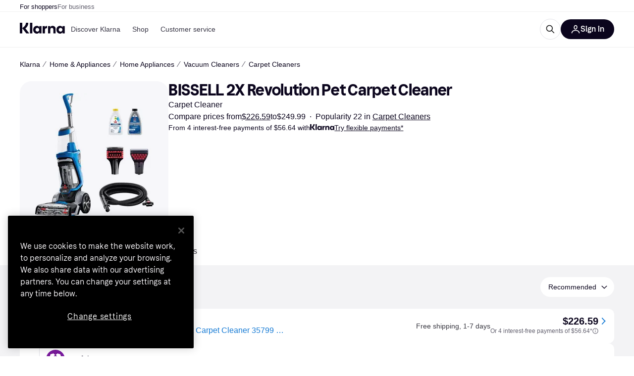

--- FILE ---
content_type: text/html; charset=utf-8
request_url: https://www.klarna.com/us/shopping/pl/cl19/3206783850/Vacuum-Cleaners/BISSELL-2X-Revolution-Pet-Carpet-Cleaner/
body_size: 119493
content:
<!DOCTYPE html><html lang="en-US" xmlns:fb="http://www.facebook.com/2008/fbml"><head>
<meta data-react-helmet="true" name="description" content="Make a good deal when shopping your BISSELL 2X Revolution Pet Carpet Cleaner. Klarna&#x27;s easy Carpet Cleaners price comparison tools will help you find the lowest price!"/><meta data-react-helmet="true" name="twitter:card" content="summary_large_image"/><meta data-react-helmet="true" property="og:image" content="https://owp.klarna.com/product/grid/3011071620?v=7"/><meta data-react-helmet="true" name="twitter:image" content="https://owp.klarna.com/product/grid/3011071620?v=7"/><meta data-react-helmet="true" name="twitter:site" content="Klarna"/><meta data-react-helmet="true" name="twitter:creator" content="Klarna"/><meta data-react-helmet="true" property="og:title" content="BISSELL 2X Revolution Pet Carpet Cleaner – Compare prices on Klarna US"/><meta data-react-helmet="true" name="twitter:title" content="BISSELL 2X Revolution Pet Carpet Cleaner – Compare prices on Klarna US"/><meta data-react-helmet="true" property="og:description" content="Find the cheapest prices on this BISSELL 2X Revolution Pet Carpet Cleaner on Klarna"/><meta data-react-helmet="true" name="twitter:description" content="Find the cheapest prices on this BISSELL 2X Revolution Pet Carpet Cleaner on Klarna"/><meta data-react-helmet="true" property="og:site_name" content="Klarna US"/><meta data-react-helmet="true" property="og:type" content="website"/><meta data-react-helmet="true" property="og:url" content="https://www.klarna.com/us/shopping/pl/cl19/3206783850/Vacuum-Cleaners/BISSELL-2X-Revolution-Pet-Carpet-Cleaner/"/><meta data-react-helmet="true" property="product:price" content="$226.59"/><meta data-react-helmet="true" name="apple-itunes-app" content="app-id=1115120118"/>
<title data-react-helmet="true">BISSELL 2X Revolution Pet Carpet Cleaner • Price »</title>
<link data-react-helmet="true" as="font" crossOrigin="" href="https://x.klarnacdn.net/ui/fonts/v1.5/KlarnaTitle-Bold.woff2" rel="preload" type="font/woff2"/><link data-react-helmet="true" as="font" crossOrigin="" href="https://x.klarnacdn.net/ui/fonts/v1.5/KlarnaText-Regular.woff2" rel="preload" type="font/woff2"/><link data-react-helmet="true" as="font" crossOrigin="" href="https://x.klarnacdn.net/ui/fonts/v1.5/KlarnaText-Italic.woff2" rel="preload" type="font/woff2"/><link data-react-helmet="true" as="font" crossOrigin="" href="https://x.klarnacdn.net/ui/fonts/v1.5/KlarnaText-Medium.woff2" rel="preload" type="font/woff2"/><link data-react-helmet="true" as="font" crossOrigin="" href="https://x.klarnacdn.net/ui/fonts/v1.5/KlarnaText-MediumItalic.woff2" rel="preload" type="font/woff2"/><link data-react-helmet="true" as="font" crossOrigin="" href="https://x.klarnacdn.net/ui/fonts/v1.5/KlarnaText-Bold.woff2" rel="preload" type="font/woff2"/><link data-react-helmet="true" as="font" crossOrigin="" href="https://x.klarnacdn.net/ui/fonts/v1.5/KlarnaText-BoldItalic.woff2" rel="preload" type="font/woff2"/><link data-react-helmet="true" rel="alternate" hrefLang="en-US" href="https://www.klarna.com/us/shopping/pl/cl19/3206783850/Vacuum-Cleaners/BISSELL-2X-Revolution-Pet-Carpet-Cleaner/"/><link data-react-helmet="true" rel="canonical" href="https://www.klarna.com/us/shopping/pl/cl19/3206783850/Vacuum-Cleaners/BISSELL-2X-Revolution-Pet-Carpet-Cleaner/"/><meta content="width=device-width,initial-scale=1" name="viewport"/><script async="" nonce="74b69913-eff5-4419-8220-bdfc359c0c73" src="//pagead2.googlesyndication.com/tag/js/gpt.js?network-code=70081414"></script><meta content="yes" name="mobile-web-app-capable"/><meta content="yes" name="apple-mobile-web-app-capable"/><meta content="#ffffff" name="theme-color"/><meta content="#ffffff" name="msapplication-TileColor"/><meta content="https://owp.klarna.com/public/klarna/tileImage.png" name="msapplication-TileImage"/><link href="/favicon.ico" rel="icon" type="image/x-icon"/><link href="https://owp.klarna.com/public/klarna/appIcon.png" rel="apple-touch-icon"/><link href="/manifest.json" rel="manifest"/><link as="image" href="https://owp.klarna.com/product/252x252/3011071620/BISSELL-2X-Revolution-Pet-Carpet-Cleaner.jpg?ph=true&fmt=avif" imagesrcset="https://owp.klarna.com/product/252x252/3011071620/BISSELL-2X-Revolution-Pet-Carpet-Cleaner.jpg?ph=true&fmt=avif 1x, https://owp.klarna.com/product/504x504/3011071620/BISSELL-2X-Revolution-Pet-Carpet-Cleaner.jpg?ph=true&fmt=avif 2x" rel="preload" />
<link data-chunk="slots-klarnaFooter-KlarnaFooterOnVisible" rel="preload" as="style" href="https://owp.klarna.com/static/slots-klarnaFooter-KlarnaFooterOnVisible-6409dcb3.css" media="screen,print" charset="utf-8" nonce="74b69913-eff5-4419-8220-bdfc359c0c73">
<link data-chunk="features-searchCompare-modules-productDetailOffers-blocks-pricerunner-OfferListBlockRenderer" rel="preload" as="style" href="https://owp.klarna.com/static/features-searchCompare-modules-productDetailOffers-blocks-pricerunner-OfferListBlockRenderer-85a92275.css" media="screen,print" charset="utf-8" nonce="74b69913-eff5-4419-8220-bdfc359c0c73">
<link data-chunk="ProductList" rel="preload" as="style" href="https://owp.klarna.com/static/ProductList-43c62385.css" media="screen,print" charset="utf-8" nonce="74b69913-eff5-4419-8220-bdfc359c0c73">
<link data-chunk="apps-klarna-Layout" rel="preload" as="style" href="https://owp.klarna.com/static/apps-klarna-Layout-2d160a77.css" media="screen,print" charset="utf-8" nonce="74b69913-eff5-4419-8220-bdfc359c0c73">
<link data-chunk="apps-klarna-routeConfigs-klarna-routeConfig" rel="preload" as="style" href="https://owp.klarna.com/static/86262-e771d97d.css" media="screen,print" charset="utf-8" nonce="74b69913-eff5-4419-8220-bdfc359c0c73"><link crossorigin="" href="https://x.klarnacdn.net" rel="preconnect"/><link crossorigin="" href="https://images.ctfassets.net" rel="preconnect"/><link href="https://www.googletagmanager.com" rel="preconnect"/><link href="https://www.googleadservices.com" rel="preconnect"/><link href="https://www.google.com" rel="preconnect"/><link href="https://www.google-analytics.com" rel="preconnect"/><link href="https://googleads.g.doubleclick.net" rel="preconnect"/><link href="https://stats.g.doubleclick.net" rel="preconnect"/><link href="https://adservice.google.com" rel="preconnect"/><link href="https://ff.doubleclick.net" rel="preconnect"/><link href="https://securepubads.g.doubleclick.net" rel="preconnect"/><link href="https://pagead2.googlesyndication.com" rel="preconnect"/><link href="https://cdn.cookielaw.org" rel="preconnect"/><link data-chunk="apps-klarna-routeConfigs-klarna-routeConfig" rel="stylesheet" href="https://owp.klarna.com/static/86262-e771d97d.css" type="text/css" media="screen,print" charset="utf-8" nonce="74b69913-eff5-4419-8220-bdfc359c0c73">
<link data-chunk="apps-klarna-Layout" rel="stylesheet" href="https://owp.klarna.com/static/apps-klarna-Layout-2d160a77.css" type="text/css" media="screen,print" charset="utf-8" nonce="74b69913-eff5-4419-8220-bdfc359c0c73">
<link data-chunk="ProductList" rel="stylesheet" href="https://owp.klarna.com/static/ProductList-43c62385.css" type="text/css" media="screen,print" charset="utf-8" nonce="74b69913-eff5-4419-8220-bdfc359c0c73">
<link data-chunk="features-searchCompare-modules-productDetailOffers-blocks-pricerunner-OfferListBlockRenderer" rel="stylesheet" href="https://owp.klarna.com/static/features-searchCompare-modules-productDetailOffers-blocks-pricerunner-OfferListBlockRenderer-85a92275.css" type="text/css" media="screen,print" charset="utf-8" nonce="74b69913-eff5-4419-8220-bdfc359c0c73">
<link data-chunk="slots-klarnaFooter-KlarnaFooterOnVisible" rel="stylesheet" href="https://owp.klarna.com/static/slots-klarnaFooter-KlarnaFooterOnVisible-6409dcb3.css" type="text/css" media="screen,print" charset="utf-8" nonce="74b69913-eff5-4419-8220-bdfc359c0c73"><style data-styled="true" data-styled-version="5.3.11">.iYIDDF path{fill:#0B051D;}/*!sc*/
.iYIDDF rect{fill:#0B051D;}/*!sc*/
.bdGcLV path{fill:#615F6D;}/*!sc*/
.bdGcLV rect{fill:#615F6D;}/*!sc*/
.jENgNh path{fill:currentColor;}/*!sc*/
.jENgNh rect{fill:currentColor;}/*!sc*/
.kGxstx path{fill:#1F1F1F;}/*!sc*/
.kGxstx rect{fill:#1F1F1F;}/*!sc*/
.loKavp path{fill:white;}/*!sc*/
.loKavp rect{fill:white;}/*!sc*/
data-styled.g6[id="sc-e8500097-0"]{content:"iYIDDF,bdGcLV,jENgNh,kGxstx,loKavp,"}/*!sc*/
.gjROge{color:white;display:-webkit-inline-box;display:-webkit-inline-flex;display:-ms-inline-flexbox;display:inline-flex;font-family:"Klarna Text",Roboto,Arial,sans-serif;font-size:1rem;font-weight:500;line-height:105%;overflow-wrap:break-word;word-wrap:break-word;-webkit-letter-spacing:-0.003rem;-moz-letter-spacing:-0.003rem;-ms-letter-spacing:-0.003rem;letter-spacing:-0.003rem;}/*!sc*/
data-styled.g10[id="sc-5d25b439-0"]{content:"gjROge,"}/*!sc*/
.jUvrHy{display:-webkit-box;display:-webkit-flex;display:-ms-flexbox;display:flex;-webkit-align-items:center;-webkit-box-align:center;-ms-flex-align:center;align-items:center;-webkit-box-pack:center;-webkit-justify-content:center;-ms-flex-pack:center;justify-content:center;border:unset;padding:16px 24px;gap:10px;border-radius:999px;cursor:pointer;white-space:nowrap;-webkit-text-decoration:none;text-decoration:none;background-color:transparent;border:1px solid #0B051D;border:1px solid #E2E2E7;}/*!sc*/
@media (min-width:1024px){.jUvrHy{padding:11px 60px;}}/*!sc*/
.jUvrHy:active{background-size:100%;-webkit-transition:background 0s,-webkit-transform 300ms;-webkit-transition:background 0s,transform 300ms;transition:background 0s,transform 300ms;-webkit-transform:scale(0.95);-ms-transform:scale(0.95);transform:scale(0.95);}/*!sc*/
.jUvrHy:focus-visible{background-color:#2C2242;outline:none;box-shadow:0 0 0 3px #7b57d8;}/*!sc*/
.jUvrHy:hover{background-color:#F3F3F5;}/*!sc*/
.jUvrHy:focus-visible{background-color:#F3F3F5;}/*!sc*/
.cwDkgC{display:-webkit-box;display:-webkit-flex;display:-ms-flexbox;display:flex;-webkit-align-items:center;-webkit-box-align:center;-ms-flex-align:center;align-items:center;-webkit-box-pack:center;-webkit-justify-content:center;-ms-flex-pack:center;justify-content:center;border:unset;padding:16px 24px;gap:10px;border-radius:999px;cursor:pointer;white-space:nowrap;-webkit-text-decoration:none;text-decoration:none;background-color:#0B051D;color:#FFFFFF;}/*!sc*/
@media (min-width:1024px){.cwDkgC{padding:11px 60px;}}/*!sc*/
.cwDkgC:active{background-size:100%;-webkit-transition:background 0s,-webkit-transform 300ms;-webkit-transition:background 0s,transform 300ms;transition:background 0s,transform 300ms;-webkit-transform:scale(0.95);-ms-transform:scale(0.95);transform:scale(0.95);}/*!sc*/
.cwDkgC:focus-visible{background-color:#2C2242;outline:none;box-shadow:0 0 0 3px #7b57d8;}/*!sc*/
.cwDkgC:hover{background-color:#2C2242;}/*!sc*/
.cwDkgC:focus-visible{background-color:#2C2242;}/*!sc*/
data-styled.g11[id="sc-5947690c-0"]{content:"jUvrHy,cwDkgC,"}/*!sc*/
.NGFAg{padding:10px;}/*!sc*/
.tswXG{padding:10px 20px;}/*!sc*/
data-styled.g12[id="sc-8271fe82-0"]{content:"NGFAg,tswXG,"}/*!sc*/
@media (max-width:639px){.eElbcI{padding:10px;}.eElbcI [data-icon-button-descriptor='label']{display:none;}}/*!sc*/
data-styled.g13[id="sc-7b826dbd-0"]{content:"eElbcI,"}/*!sc*/
.ftOfBV{position:-webkit-sticky;position:sticky;z-index:1009;background-color:#fff;left:0;right:0;top:0;padding:0 16px;border-bottom:1px solid rgb(0,0,0,0.06);}/*!sc*/
@media (min-width:768px){.ftOfBV{padding:0 40px;}}/*!sc*/
data-styled.g14[id="sc-f5f1731f-0"]{content:"ftOfBV,"}/*!sc*/
.lffGMU{height:72px;}/*!sc*/
data-styled.g15[id="sc-f5f1731f-1"]{content:"lffGMU,"}/*!sc*/
.dwuJLo{display:-webkit-box;display:-webkit-flex;display:-ms-flexbox;display:flex;-webkit-flex-direction:row;-ms-flex-direction:row;flex-direction:row;-webkit-align-items:center;-webkit-box-align:center;-ms-flex-align:center;align-items:center;gap:48px;max-width:1680px;margin:0 auto;height:100%;}/*!sc*/
data-styled.g16[id="sc-f5f1731f-2"]{content:"dwuJLo,"}/*!sc*/
.gqVygx{display:-webkit-box;display:-webkit-flex;display:-ms-flexbox;display:flex;-webkit-align-items:center;-webkit-box-align:center;-ms-flex-align:center;align-items:center;gap:16px;}/*!sc*/
data-styled.g17[id="sc-f5f1731f-3"]{content:"gqVygx,"}/*!sc*/
.dYxYfS{background-color:rgba(14,14,22,0.44);position:fixed;top:0;left:0;right:0;bottom:0;pointer-events:none;z-index:1002;opacity:0;}/*!sc*/
data-styled.g18[id="sc-f5f1731f-4"]{content:"dYxYfS,"}/*!sc*/
.gROOya{display:none;z-index:1000;}/*!sc*/
@media (min-width:1024px){.gROOya{display:block;}}/*!sc*/
data-styled.g19[id="sc-f5f1731f-5"]{content:"gROOya,"}/*!sc*/
.kXnQTU{z-index:1002;-webkit-transition:opacity 200ms;transition:opacity 200ms;}/*!sc*/
@media (min-width:1024px){.kXnQTU{display:none;}}/*!sc*/
data-styled.g20[id="sc-f5f1731f-6"]{content:"kXnQTU,"}/*!sc*/
.eRjZKG{background:none;border:none;cursor:pointer;padding:0;margin:0;display:-webkit-box;display:-webkit-flex;display:-ms-flexbox;display:flex;-webkit-align-items:center;-webkit-box-align:center;-ms-flex-align:center;align-items:center;-webkit-box-pack:center;-webkit-justify-content:center;-ms-flex-pack:center;justify-content:center;height:40px;width:52px;background-color:#FFA8CD;border-radius:20px;color:initial;}/*!sc*/
@media (min-width:1024px){.eRjZKG{display:none;}}/*!sc*/
data-styled.g21[id="sc-f5f1731f-7"]{content:"eRjZKG,"}/*!sc*/
.jaGuxD{display:-webkit-box;display:-webkit-flex;display:-ms-flexbox;display:flex;-webkit-flex-direction:row;-ms-flex-direction:row;flex-direction:row;-webkit-align-items:center;-webkit-box-align:center;-ms-flex-align:center;align-items:center;-webkit-box-pack:end;-webkit-justify-content:flex-end;-ms-flex-pack:end;justify-content:flex-end;gap:32px;margin-left:auto;-webkit-box-flex:1;-webkit-flex-grow:1;-ms-flex-positive:1;flex-grow:1;}/*!sc*/
@media (min-width:1024px){.jaGuxD{-webkit-box-flex:0;-webkit-flex-grow:0;-ms-flex-positive:0;flex-grow:0;}}/*!sc*/
data-styled.g22[id="sc-f5f1731f-8"]{content:"jaGuxD,"}/*!sc*/
.byncgS{display:none;max-width:700px;-webkit-box-flex:1;-webkit-flex-grow:1;-ms-flex-positive:1;flex-grow:1;-webkit-align-items:flex-end;-webkit-box-align:flex-end;-ms-flex-align:flex-end;align-items:flex-end;-webkit-transition:200ms ease-out all;transition:200ms ease-out all;-webkit-transform:translate(72px);-ms-transform:translate(72px);transform:translate(72px);opacity:0;pointer-events:none;}/*!sc*/
@media (min-width:768px){.byncgS{display:-webkit-box;display:-webkit-flex;display:-ms-flexbox;display:flex;}}/*!sc*/
.byncgS > div{width:0;min-width:0;}/*!sc*/
data-styled.g23[id="sc-f5f1731f-9"]{content:"byncgS,"}/*!sc*/
.dEfhBy{-webkit-transition:200ms ease-out all;transition:200ms ease-out all;height:0;overflow:hidden;}/*!sc*/
@media (min-width:768px){.dEfhBy{display:none;}}/*!sc*/
data-styled.g24[id="sc-f5f1731f-10"]{content:"dEfhBy,"}/*!sc*/
.yUlBI{display:-webkit-box;display:-webkit-flex;display:-ms-flexbox;display:flex;-webkit-flex-direction:row;-ms-flex-direction:row;flex-direction:row;gap:8px;-webkit-align-items:center;-webkit-box-align:center;-ms-flex-align:center;align-items:center;z-index:1;}/*!sc*/
data-styled.g25[id="sc-f5f1731f-11"]{content:"yUlBI,"}/*!sc*/
.iKnGky:focus-visible{outline:#7b57d8 auto 1px;}/*!sc*/
data-styled.g27[id="sc-71ad6693-0"]{content:"iKnGky,"}/*!sc*/
.iKLZGq{-webkit-align-items:center;-webkit-box-align:center;-ms-flex-align:center;align-items:center;background-color:transparent;border-radius:0;border:0;color:inherit;cursor:pointer;text-align:initial;margin:0;outline:0;padding:0;position:relative;-webkit-text-decoration:none;text-decoration:none;}/*!sc*/
data-styled.g28[id="sc-221f0a72-0"]{content:"iKLZGq,"}/*!sc*/
.kQnGCZ{background-color:transparent;border-radius:0;border:0;color:inherit;cursor:pointer;text-align:initial;margin:0;outline:0;padding:0;-webkit-text-decoration:none;text-decoration:none;}/*!sc*/
data-styled.g29[id="sc-d725c4ab-0"]{content:"kQnGCZ,"}/*!sc*/
.gPfdVJ{color:#0B051D;}/*!sc*/
.gPfdVJ:hover{-webkit-text-decoration:underline;text-decoration:underline;}/*!sc*/
.gPfdVJ:focus-visible{outline:#7b57d8 auto 1px;}/*!sc*/
data-styled.g30[id="sc-2fa43934-0"]{content:"gPfdVJ,"}/*!sc*/
.cEfXbS{color:#0B051D;cursor:default;font-family:inherit;font-size:inherit;-webkit-text-decoration:none;text-decoration:none;}/*!sc*/
.cEfXbS:focus-visible{outline:#7b57d8 auto 1px;}/*!sc*/
data-styled.g32[id="sc-2fa43934-2"]{content:"cEfXbS,"}/*!sc*/
.eoOujF{display:none;list-style:none;padding:0;margin:0;-webkit-flex-direction:row;-ms-flex-direction:row;flex-direction:row;overflow:auto;height:100%;-webkit-box-flex:1;-webkit-flex-grow:1;-ms-flex-positive:1;flex-grow:1;-webkit-align-items:center;-webkit-box-align:center;-ms-flex-align:center;align-items:center;}/*!sc*/
.eoOujF::-webkit-scrollbar{display:none;}/*!sc*/
@media (min-width:1024px){.eoOujF{display:-webkit-box;display:-webkit-flex;display:-ms-flexbox;display:flex;}}/*!sc*/
data-styled.g33[id="sc-f2c99058-0"]{content:"eoOujF,"}/*!sc*/
.IPVlU{visibility:hidden;position:absolute;}/*!sc*/
data-styled.g34[id="sc-f2c99058-1"]{content:"IPVlU,"}/*!sc*/
.eVABDo{position:relative;display:-webkit-box;display:-webkit-flex;display:-ms-flexbox;display:flex;line-height:16px;padding:8px 12px;text-wrap:nowrap;-webkit-align-items:center;-webkit-box-align:center;-ms-flex-align:center;align-items:center;-webkit-transition:color 200ms,background 200ms;transition:color 200ms,background 200ms;border-radius:20px;font-weight:500;background:none;color:#373544;}/*!sc*/
.eVABDo.eVABDo{cursor:pointer;font-size:14px;}/*!sc*/
.eVABDo:hover{-webkit-text-decoration:none;text-decoration:none;background:#E4E0F7;}/*!sc*/
data-styled.g35[id="sc-f2c99058-2"]{content:"eVABDo,"}/*!sc*/
.kdakLY{position:absolute;left:0;right:0;z-index:1000;opacity:0;pointer-events:none;}/*!sc*/
data-styled.g37[id="sc-f2c99058-4"]{content:"kdakLY,"}/*!sc*/
.icbHGf{position:fixed;display:-webkit-box;display:-webkit-flex;display:-ms-flexbox;display:flex;-webkit-flex-direction:column;-ms-flex-direction:column;flex-direction:column;top:0;left:0;bottom:0;background-color:#fff;padding:16px;-webkit-transform:translateY(0);-ms-transform:translateY(0);transform:translateY(0);-webkit-transition:-webkit-transform 200ms;-webkit-transition:transform 200ms;transition:transform 200ms;width:calc(100% - 32px);z-index:1010;overflow-y:auto;overflow-x:hidden;-webkit-transform:translateX(-100%);-ms-transform:translateX(-100%);transform:translateX(-100%);}/*!sc*/
@media (min-width:768px){.icbHGf{max-width:375px;padding:40px 40px;padding-bottom:0;}}/*!sc*/
@media (min-width:1024px){.icbHGf{display:none;}}/*!sc*/
data-styled.g64[id="sc-844e07fe-0"]{content:"icbHGf,"}/*!sc*/
.bqTJHE{display:-webkit-box;display:-webkit-flex;display:-ms-flexbox;display:flex;-webkit-align-items:center;-webkit-box-align:center;-ms-flex-align:center;align-items:center;-webkit-box-pack:center;-webkit-justify-content:center;-ms-flex-pack:center;justify-content:center;height:40px;width:52px;background-color:#FFA8CD;border-radius:20px;-webkit-align-self:flex-start;-ms-flex-item-align:start;align-self:flex-start;margin-bottom:32px;-webkit-flex-shrink:0;-ms-flex-negative:0;flex-shrink:0;}/*!sc*/
.bqTJHE:focus-visible{outline:#7b57d8 auto 1px;}/*!sc*/
data-styled.g72[id="sc-8435f1de-0"]{content:"bqTJHE,"}/*!sc*/
.hHCZgd{display:-webkit-box;display:-webkit-flex;display:-ms-flexbox;display:flex;position:relative;list-style:none;padding:0;-webkit-flex-direction:row;-ms-flex-direction:row;flex-direction:row;gap:16px;max-width:1680px;margin:0 auto -1px auto;z-index:1;height:0;-webkit-transition:0.4s;transition:0.4s;overflow:hidden;}/*!sc*/
@media (min-width:768px){.hHCZgd{height:24px;}.hHCZgd.collapsed{height:0;}}/*!sc*/
data-styled.g84[id="sc-dadaf772-0"]{content:"hHCZgd,"}/*!sc*/
.XYFJu{position:absolute;left:0;right:0;border-bottom:1px solid rgb(0,0,0,0.06);}/*!sc*/
@media (min-width:1024px){.XYFJu{display:-webkit-box;display:-webkit-flex;display:-ms-flexbox;display:flex;}}/*!sc*/
data-styled.g85[id="sc-dadaf772-1"]{content:"XYFJu,"}/*!sc*/
.iDGYmj{display:-webkit-box;display:-webkit-flex;display:-ms-flexbox;display:flex;}/*!sc*/
data-styled.g86[id="sc-dadaf772-2"]{content:"iDGYmj,"}/*!sc*/
.figyZg{color:#0B051D;font-size:13px;font-weight:500;padding:0;-webkit-transition:color 200ms;transition:color 200ms;height:100%;padding-top:4px;padding-bottom:3px;-webkit-text-decoration:none;text-decoration:none;}/*!sc*/
.figyZg:hover{color:#0B051D;}/*!sc*/
.figyZg:focus-visible{box-shadow:inset 0px 0px 0px 1px #7b57d8;}/*!sc*/
.mSNTt{color:#615F6D;font-size:13px;font-weight:400;padding:0;-webkit-transition:color 200ms;transition:color 200ms;height:100%;padding-top:4px;padding-bottom:3px;-webkit-text-decoration:none;text-decoration:none;}/*!sc*/
.mSNTt:hover{color:#0B051D;}/*!sc*/
.mSNTt:focus-visible{box-shadow:inset 0px 0px 0px 1px #7b57d8;}/*!sc*/
data-styled.g87[id="sc-dadaf772-3"]{content:"figyZg,mSNTt,"}/*!sc*/
.eQWlnO{border-radius:100px;border:none;display:-webkit-box;display:-webkit-flex;display:-ms-flexbox;display:flex;-webkit-align-items:center;-webkit-box-align:center;-ms-flex-align:center;align-items:center;-webkit-box-pack:center;-webkit-justify-content:center;-ms-flex-pack:center;justify-content:center;cursor:pointer;padding:10px;width:32px;height:32px;box-sizing:border-box;background:transparent;color:currentColor;-webkit-transition:background 200ms,box-shadow 200ms;transition:background 200ms,box-shadow 200ms;}/*!sc*/
.eQWlnO:hover{background:#020E0F0F;color:currentColor;}/*!sc*/
.eQWlnO:focus{background:#020E0F0F;box-shadow:0 0 0 2px #AA89F2;}/*!sc*/
.eQWlnO:active{background:#0E16213B;}/*!sc*/
data-styled.g93[id="sc-e49c6e9f-0"]{content:"eQWlnO,"}/*!sc*/
.bZGTho{display:-webkit-box;display:-webkit-flex;display:-ms-flexbox;display:flex;-webkit-box-flex:1;-webkit-flex-grow:1;-ms-flex-positive:1;flex-grow:1;-webkit-flex-wrap:nowrap;-ms-flex-wrap:nowrap;flex-wrap:nowrap;-webkit-align-items:center;-webkit-box-align:center;-ms-flex-align:center;align-items:center;height:40px;border:1px solid #e2e2e7;border-radius:22px;padding:0 6px 0 12px;background:#f5f5f7;color:#615f6d;font-size:14px;line-height:16.8px;-webkit-letter-spacing:-0.003em;-moz-letter-spacing:-0.003em;-ms-letter-spacing:-0.003em;letter-spacing:-0.003em;box-sizing:border-box;-webkit-transition:background 200ms;transition:background 200ms;}/*!sc*/
.bZGTho:hover{border-color:#ced2d4;color:#615F6D;}/*!sc*/
data-styled.g169[id="sc-9edba5fc-0"]{content:"bZGTho,"}/*!sc*/
.ihngoV{-webkit-flex-shrink:0;-ms-flex-negative:0;flex-shrink:0;}/*!sc*/
data-styled.g170[id="sc-9edba5fc-1"]{content:"ihngoV,"}/*!sc*/
.hwPDyV{-webkit-flex:1;-ms-flex:1;flex:1;height:100%;min-width:0;width:100%;border:none;padding:8px 12px;background:transparent;outline:none;color:inherit;font-family:"Klarna Text",Roboto,Arial,sans-serif;font-weight:400;font-size:inherit;text-overflow:ellipsis;white-space:nowrap;overflow:hidden;line-height:inherit;-webkit-letter-spacing:inherit;-moz-letter-spacing:inherit;-ms-letter-spacing:inherit;letter-spacing:inherit;-webkit-appearance:none;-moz-appearance:none;appearance:none;}/*!sc*/
.hwPDyV::-webkit-search-decoration,.hwPDyV::-webkit-search-cancel-button,.hwPDyV::-webkit-search-results-button,.hwPDyV::-webkit-search-results-decoration{-webkit-appearance:none;}/*!sc*/
.hwPDyV::-webkit-input-placeholder{color:inherit;}/*!sc*/
.hwPDyV::-moz-placeholder{color:inherit;}/*!sc*/
.hwPDyV:-ms-input-placeholder{color:inherit;}/*!sc*/
.hwPDyV::placeholder{color:inherit;}/*!sc*/
@media (max-width:640px){}/*!sc*/
data-styled.g171[id="sc-9edba5fc-2"]{content:"hwPDyV,"}/*!sc*/
.hSWhcq{display:none;margin-right:8px;-webkit-flex-shrink:0;-ms-flex-negative:0;flex-shrink:0;width:32px;height:32px;}/*!sc*/
@media (min-width:850px){.hSWhcq{width:32px;height:32px;}}/*!sc*/
data-styled.g172[id="sc-9edba5fc-3"]{content:"hSWhcq,"}/*!sc*/
.kJxZts{position:relative;min-width:300px;white-space:initial;-webkit-box-flex:1;-webkit-flex-grow:1;-ms-flex-positive:1;flex-grow:1;}/*!sc*/
data-styled.g199[id="sc-e396f5f3-0"]{content:"kJxZts,"}/*!sc*/
.bvVYdY{display:none;}/*!sc*/
@media (min-width:850px){.bvVYdY{display:block;position:fixed;background-color:#0e0e1670;z-index:-1;pointer-events:none;inset:0;opacity:0;-webkit-transition:opacity 200ms;transition:opacity 200ms;}}/*!sc*/
data-styled.g200[id="sc-e396f5f3-1"]{content:"bvVYdY,"}/*!sc*/
.HHsfK{display:-webkit-box;display:-webkit-flex;display:-ms-flexbox;display:flex;-webkit-align-items:center;-webkit-box-align:center;-ms-flex-align:center;align-items:center;}/*!sc*/
@media (max-width:849px){.HHsfK{margin:0;}}/*!sc*/
data-styled.g201[id="sc-e396f5f3-2"]{content:"HHsfK,"}/*!sc*/
</style></head><body><div id="root"><style>
          *, *::before, *::after {
            animation-play-state: paused !important;
          }
      </style><div><style data-emotion="css-global elaa8i">:root{--colors-bg-page:#FFFFFF;--colors-bg-plain:#FFFFFF;--colors-bg-container:#F8F7FA;--colors-bg-subtle:#F3F3F5;--colors-bg-neutral:#E2E2E7;--colors-bg-inverse:#0B051D;--colors-bg-accent:#7039E2;--colors-bg-negative:#AE1D1D;--colors-bg-warning:#FBC64D;--colors-bg-positive:#046234;--colors-bg-brand:#FFA8CD;--colors-text-default:#0B051D;--colors-text-body:#282636;--colors-text-subtle:#504F5F;--colors-text-disabled:#96959F;--colors-text-placeholder:#96959F;--colors-text-inverse:#F9F8F5;--colors-text-accent:#582FB4;--colors-text-accent-heading:#7039E2;--colors-text-negative:#931414;--colors-text-negative-heading:#DC2B2B;--colors-text-warning:#664600;--colors-text-warning-heading:#885F00;--colors-text-positive:#046234;--colors-text-positive-heading:#06884A;--colors-text-link:#1F4DA3;--colors-border-default:#E2E2E7;--colors-border-neutral:#C4C3CA;--colors-border-active:#0B051D;--colors-border-negative:#AE1D1D;--colors-border-warning:#885F00;--colors-border-positive:#06884A;--colors-btn-primary:#0B051D;--colors-btn-secondary:#F3F3F5;--colors-btn-tertiary:#FFFFFF;--colors-btn-ghost:rgba(255, 255, 255, 0);--colors-btn-brand:#FFA8CD;--colors-btn-danger:#AE1D1D;--colors-btn-disabled:#F3F3F5;--colors-btn-idle:#C4C3CA;--colors-badge-strong:#000000;--colors-badge-pop:#CFF066;--colors-badge-brand:#FFA8CD;--colors-badge-accent:#7B57D8;--colors-badge-accent-inverse:#E4E0F7;--colors-badge-positive:#06884A;--colors-badge-positive-inverse:#8AEFB1;--colors-badge-negative:#AE1D1D;--colors-badge-negative-inverse:#FF8686;--colors-badge-warning:#AD7C00;--colors-badge-warning-inverse:#FFD987;--colors-overlay-hover-default:rgba(0, 0, 0, 0.04);--colors-overlay-hover-inverse:rgba(255, 255, 255, 0.12);--colors-overlay-press-default:rgba(0, 0, 0, 0.08);--colors-overlay-press-inverse:rgba(255, 255, 255, 0.16);--colors-overlay-fadeout:rgba(255, 255, 255, 0.56);--colors-overlay-dialog:rgba(0, 0, 0, 0.16);--colors-overlay-image-subtle:rgba(102, 102, 153, 0.05);--colors-overlay-image-darken:rgba(0, 0, 0, 0.24);--colors-overlay-border-subtle:rgba(11, 5, 29, 0.12);--colors-overlay-shimmer:#FFFFFF;--colors-data-strong:#000000;--colors-data-neutral:#96959F;--colors-data-pop:#AAD336;--colors-data-positive:#0EAA5D;--colors-data-negative:#DC2B2B;--colors-data-warning:#DFA200;--colors-data-1:#E57DAF;--colors-data-2:#7039E2;--colors-data-3:#379FAA;--colors-data-4:#CF7F3E;--colors-data-5:#A03DB3;--colors-data-6:#3F7FDC;--colors-data-7:#1A6773;--colors-data-8:#AC4A85;--colors-data-9:#3D2A70;--colors-data-10:#1F4DA3;--colors-data-11:#984E22;--colors-data-12:#65117D;--colors-klarna-pink:#FFA8CD;--colors-klarna-eggplant:#2C2242;--colors-klarna-black:#0B051D;--colors-klarna-balloon:#B798BE;--colors-klarna-off-white:#F9F8F5;--colors-klarna-herring:#E4E3DF;--colors-klarna-sticky-note:#E6FFA9;--colors-transparent:rgba(255, 255, 255, 0);--fonts-font-system:-apple-system,BlinkMacSystemFont,"Segoe UI",Roboto,Arial,sans-serif;--fonts-font-monospace:monospace,-apple-system,BlinkMacSystemFont,"Segoe UI",Roboto,Arial,sans-serif;--fonts-font-brand-title:Klarna Title,-apple-system,BlinkMacSystemFont,"Segoe UI",Roboto,Arial,sans-serif;--fonts-font-brand-text:Klarna Text,-apple-system,BlinkMacSystemFont,"Segoe UI",Roboto,Arial,sans-serif;--textSizes-display-mobile-s:2rem;--textSizes-display-desktop-s:2.5rem;--textSizes-display-mobile-m:2.5rem;--textSizes-display-desktop-m:3.25rem;--textSizes-display-mobile-l:3.25rem;--textSizes-display-desktop-l:4rem;--textSizes-display-mobile-xl:4.25rem;--textSizes-display-desktop-xl:5.25rem;--textSizes-heading-mobile-s:1.25rem;--textSizes-heading-desktop-s:1.5rem;--textSizes-heading-mobile-m:1.75rem;--textSizes-heading-desktop-m:2rem;--textSizes-heading-mobile-l:2.5rem;--textSizes-heading-desktop-l:2.75rem;--textSizes-heading-mobile-xl:2.75rem;--textSizes-heading-desktop-xl:3.25rem;--textSizes-text-mobile-xs:0.75rem;--textSizes-text-desktop-xs:0.75rem;--textSizes-text-mobile-s:0.875rem;--textSizes-text-desktop-s:0.875rem;--textSizes-text-mobile-m:1rem;--textSizes-text-desktop-m:1rem;--textSizes-text-mobile-l:1.125rem;--textSizes-text-desktop-l:1.25rem;--lineHeights-display-mobile-s:2rem;--lineHeights-display-desktop-s:2.5rem;--lineHeights-display-mobile-m:2.5rem;--lineHeights-display-desktop-m:2.75rem;--lineHeights-display-mobile-l:3rem;--lineHeights-display-desktop-l:3.5rem;--lineHeights-display-mobile-xl:3.5rem;--lineHeights-display-desktop-xl:4.5rem;--lineHeights-heading-mobile-s:1.5rem;--lineHeights-heading-desktop-s:2rem;--lineHeights-heading-mobile-m:2rem;--lineHeights-heading-desktop-m:2.5rem;--lineHeights-heading-mobile-l:2.5rem;--lineHeights-heading-desktop-l:3rem;--lineHeights-heading-mobile-xl:3rem;--lineHeights-heading-desktop-xl:3.5rem;--lineHeights-body-mobile-xs:1rem;--lineHeights-body-desktop-xs:1rem;--lineHeights-body-mobile-s:1.25rem;--lineHeights-body-desktop-s:1.25rem;--lineHeights-body-mobile-m:1.5rem;--lineHeights-body-desktop-m:1.5rem;--lineHeights-body-mobile-l:1.5rem;--lineHeights-body-desktop-l:1.75rem;--lineHeights-label-mobile-xs:0.75rem;--lineHeights-label-desktop-xs:0.75rem;--lineHeights-label-mobile-s:1rem;--lineHeights-label-desktop-s:1rem;--lineHeights-label-mobile-m:1.25rem;--lineHeights-label-desktop-m:1.25rem;--lineHeights-label-mobile-l:1.25rem;--lineHeights-label-desktop-l:1.5rem;--radiuses-radius-4:4px;--radiuses-radius-8:8px;--radiuses-radius-12:12px;--radiuses-radius-16:16px;--radiuses-radius-24:24px;--radiuses-radius-32:32px;--radiuses-radius-round:99999px;--shadows-shadow-s:0px 2px 4px 0px rgba(0, 0, 0, 0.1);--shadows-shadow-m:0px 6px 12px 0px rgba(0, 0, 0, 0.1);--shadows-shadow-l:0px 12px 24px 0px rgba(0, 0, 0, 0.1);--spaces-space-4:4px;--spaces-space-8:8px;--spaces-space-12:12px;--spaces-space-16:16px;--spaces-space-24:24px;--spaces-space-32:32px;--spaces-space-40:40px;--spaces-space-48:48px;--spaces-space-64:64px;--spaces-space-80:80px;--weights-normal:400;--weights-medium:500;--weights-bold:700;}</style><style data-emotion="css-global 1fh6v4g">body{font-family:var(--fonts-font-system);color:var(--colors-text-default);line-height:var(--lineHeights-label-desktop-m);font-size:var(--textSizes-text-desktop-m);}body *:focus-visible:not(input, textarea):not(.klarna-ui-focus-wrapper *),body input[type="checkbox"]:focus-visible:not(.klarna-ui-focus-wrapper *),body input[type="radio"]:focus-visible:not(.klarna-ui-focus-wrapper *),body .klarna-ui-focus-wrapper:focus-within:has(:focus-visible){outline:2px solid var(--colors-border-active);outline-offset:2px;}</style><style data-emotion="css 1obf64m">.css-1obf64m{display:contents;}</style><div class="css-1obf64m"><style data-emotion="pr-global gcxk1a">:root{--brand10:#EFECFF;--brand20:#E4E0F7;--brand30:#D9C2FB;--brand40:#AA89F2;--brand50:#7B57D8;--brand60:#7039E2;--brand70:#5C32B8;--brand80:#3D2A70;--brand90:#2C2242;--brand100:#0B051D;--primaryActionBase:#0B051D;--primary-action-base:#0B051D;--primaryActionHover:#28272E;--primary-action-hover:#28272E;--primaryActionActive:#0B051D;--primary-action-active:#0B051D;--primaryActionDisabled:#E2E2E7;--primary-action-disabled:#E2E2E7;--cta10:#FFD0E2;--cta20:#FFD0E2;--cta30:#FFA8CD;--cta40:#FFD0E2;--cta60:#FFA8CD;--cta80:#E27EAC;--cta100:#E27EAC;--content0:#ffffff;--content10:#feede2;--content20:#f3d5d0;--content40:#e2beb7;--content60:#bc627b;--content80:#910737;--content90:#3d0f1f;--headingContent:#282b30;--heading-content:#282b30;--positive10:#CCF9D4;--positive20:#A8F3B7;--positive30:#88DBA5;--positive40:#48A77B;--positive50:#287E59;--positive60:#136E43;--positive70:#1A5B33;--positive80:#014822;--positive90:#00331D;--positive100:#00331D;--warning10:#F9F0AA;--warning20:#F0E788;--warning30:#DBCA6E;--warning40:#A79542;--warning50:#7C7027;--warning60:#6D621D;--warning70:#554C14;--warning80:#423900;--warning90:#423900;--warning100:#423900;--negative10:#FFE9E9;--negative20:#FDE2E2;--negative30:#F5BECA;--negative40:#E47B93;--negative50:#B94966;--negative60:#B62454;--negative70:#942546;--negative80:#6A152F;--negative90:#500D22;--negative100:#500D22;--grayscale0:#FFFFFF;--grayscale10:#F3F3F5;--grayscale20:#E2E2E7;--grayscale30:#C4C3CA;--grayscale40:#96959F;--grayscale50:#706E7B;--grayscale60:#615F6D;--grayscale80:#37363F;--grayscale90:#28272E;--grayscale100:#0B051D;--saleText:#e61919;--sale-text:#e61919;--saleBackground:#ffcfcf;--sale-background:#ffcfcf;--sponsored10:#f5f6f5;--sponsored20:#d0dad4;--sponsored60:#2e5e40;--sponsored80:#2e5d40;--supportPrimary10:#EFECFF;--support-primary10:#EFECFF;--supportPrimary20:#E4E0F7;--support-primary20:#E4E0F7;--supportPrimary30:#D9C2FB;--support-primary30:#D9C2FB;--supportPrimary40:#AA89F2;--support-primary40:#AA89F2;--supportPrimary50:#7B57D8;--support-primary50:#7B57D8;--supportPrimary60:#7039E2;--support-primary60:#7039E2;--supportPrimary70:#5C32B8;--support-primary70:#5C32B8;--supportPrimary80:#3D2A70;--support-primary80:#3D2A70;--supportPrimary90:#2C2242;--support-primary90:#2C2242;--supportPrimary100:#0B051D;--support-primary100:#0B051D;--supportSecondary10:#CCF9D4;--support-secondary10:#CCF9D4;--supportSecondary20:#A8F3B7;--support-secondary20:#A8F3B7;--supportSecondary30:#88DBA5;--support-secondary30:#88DBA5;--supportSecondary40:#48A77B;--support-secondary40:#48A77B;--supportSecondary60:#136E43;--support-secondary60:#136E43;--supportSecondary80:#014822;--support-secondary80:#014822;--supportSecondary100:#00331D;--support-secondary100:#00331D;--info:#7039E2;--info10:#EFECFF;--info20:#E4E0F7;--info30:#D9C2FB;--info40:#AA89F2;--info60:#7039E2;--info80:#3D2A70;--info100:#0B051D;--balloon35:#B798BE;--border10:#F3F3F5;--border20:#E2E2E7;--border40:#C4C3CA;--border60:#615F6D;--border95:#1D192A;--border100:#0B051D;--stickynote10:#E6FFA9;--stickynote20:#CFF066;--stickynote30:#AAD336;--herring20:#E4E3DF;--offwhite:#F9F8F5;--inputDecoration:#C4C3CA;--input-decoration:#C4C3CA;--inputDecorationActive:#0B051D;--input-decoration-active:#0B051D;--inputPlaceholder:#37363F;--input-placeholder:#37363F;--inputBackground:#FFFFFF;--input-background:#FFFFFF;--inputBackgroundDisabled:#E2E2E7;--input-background-disabled:#E2E2E7;--inputDecorationSecondary:#E2E2E7;--input-decoration-secondary:#E2E2E7;--inputDecorationSecondaryActive:#C4C3CA;--input-decoration-secondary-active:#C4C3CA;--ribonDefaultText:#0B051D;--ribbon-default-text:#0B051D;--ribonDefaultBackground:#E4E0F7;--ribbon-default-background:#E4E3DF;--ribbonSaleText:#B62454;--ribbon-sale-text:#B62454;--ribbonSaleBackground:#FDE2E2;--ribbon-sale-background:#FDE2E2;--ribbonRankText:#0B051D;--ribbon-rank-text:#0B051D;--ribbonRankBackground:#E4E0F7;--ribbon-rank-background:#E4E0F7;--ribbonTrendingText:#0B051D;--ribbon-trending-text:#0B051D;--ribbonTrendingBackground:#E4E0F7;--ribbon-trending-background:#E4E0F7;--ribbonPopularText:#0B051D;--ribbon-popular-text:#0B051D;--ribbonPopularBackground:#E4E0F7;--ribbon-popular-background:#E4E0F7;--ribbonWatchedText:#0B051D;--ribbon-watched-text:#0B051D;--ribbonWatchedBackground:#E6FFA9;--ribbon-watched-background:#E6FFA9;--ribbonForeignStoreText:#37363F;--ribbon-foreign-store-text:#37363F;--ribbonForeignStoreBackground:#F3F3F5;--ribbon-foreign-store-background:#F3F3F5;--ribbonTestText:#FFFFFF;--ribbon-test-text:#FFFFFF;--ribbonTestBackground:#0B051D;--ribbon-test-background:#0B051D;--ribbonInStockText:#00331D;--ribbon-in-stock-text:#00331D;--ribbonInStockBackground:#A8F3B7;--ribbon-in-stock-background:#A8F3B7;--ribbonOutOfStockText:#500D22;--ribbon-out-of-stock-text:#500D22;--ribbonOutOfStockBackground:#FDE2E2;--ribbon-out-of-stock-background:#FDE2E2;--ribbonUnknownStockText:#37363F;--ribbon-unknown-stock-text:#37363F;--ribbonUnknownStockBackground:#F3F3F5;--ribbon-unknown-stock-background:#F3F3F5;--brand:#0B051D;--cta:#E27EAC;--positive:#48A77B;--warning:#A79542;--negative:#B62454;--border:#E2E2E7;--illustrationBackground:#0B051D;--illustration-background:#0B051D;--illustrationHighlight:#FFFFFF;--illustration-highlight:#FFFFFF;--linkPrimary:#0B051D;--link-primary:#0B051D;--linkPrimaryHover:inherit;--link-primary-hover:inherit;--textPrimary:#0B051D;--text-primary:#0B051D;--textSecondary:#37363F;--text-secondary:#37363F;--textTertiary:#a1a8b3;--text-tertiary:#a1a8b3;--textDisabled:#96959F;--text-disabled:#96959F;--textOnBackground:#FFFFFF;--text-on-background:#FFFFFF;--textInverse:#FFFFFF;--text-inverse:#FFFFFF;--textContentPrimary:#282b30;--text-content-primary:#282b30;--textContentSecondary:#5b6370;--text-content-secondary:#5b6370;--textCta:#0B051D;--text-cta:#0B051D;--buttonBackgroundSecondary:#F3F3F5;--button-background-secondary:#F3F3F5;--buttonBackgroundSecondaryHover:#E2E2E7;--button-background-secondary-hover:#E2E2E7;--overlayPrimary:rgba(52, 52, 52, 0.7);--overlay-primary:rgba(52, 52, 52, 0.7);--overlaySecondary:rgba(255, 255, 255, 0.5);--overlay-secondary:rgba(255, 255, 255, 0.5);--overlayContent:rgba(51, 53, 54, 0.04);--overlay-content:rgba(51, 53, 54, 0.04);--overlayImage:rgba(102, 102, 153, 0.05);--overlay-image:rgba(102, 102, 153, 0.05);--overlayWatched:rgba(77, 150, 105, 0.05);--overlay-watched:rgba(77, 150, 105, 0.05);--overlaySale:rgba(215, 24, 24, 0.05);--overlay-sale:rgba(215, 24, 24, 0.05);--overlayTrending:rgba(19, 121, 212, 0.05);--overlay-trending:rgba(19, 121, 212, 0.05);--overlayNewProduct:rgba(19, 121, 212, 0.05);--overlay-new-product:rgba(19, 121, 212, 0.05);--overlayContentImage:#52031e;--overlay-content-image:#52031e;--ratingText:#fefefe;--rating-text:#fefefe;--ratingBackground:#0B051D;--rating-background:#0B051D;--ratingEmpty:#C4C3CA;--rating-empty:#C4C3CA;--shadowPrimary:none;--shadow-primary:none;--shadowSecondary:none;--shadow-secondary:none;--headerLogo:#0B051D;--header-logo:#0B051D;--headerIcon:#0B051D;--header-icon:#0B051D;--headerLink:#0B051D;--header-link:#0B051D;--headerLinkHover:#37363F;--header-link-hover:#37363F;--headerLinkActive:#0B051D;--header-link-active:#0B051D;--headerBorder:#ebeff5;--header-border:#ebeff5;--headerBackground:#fefefe;--header-background:#fefefe;--footerBackground:#0B051D;--footer-background:#0B051D;--footerHeading:#FFFFFF;--footer-heading:#FFFFFF;--footerLogo:#FFFFFF;--footer-logo:#FFFFFF;--footerTopContentBackground:#0B051D;--footer-top-content-background:#0B051D;--footerTopContentHeading:#FFFFFF;--footer-top-content-heading:#FFFFFF;--footerTopContentText:#FFFFFF;--footer-top-content-text:#FFFFFF;--focus:#7B57D8;--frameBackgroundHover:#f1f1f1;--frame-background-hover:#f1f1f1;--frameBackgroundPressed:#e2e2e2;--frame-background-pressed:#e2e2e2;--backgroundPage:#FFFFFF;--background-page:#FFFFFF;--backgroundPrimary:#FFFFFF;--background-primary:#FFFFFF;--backgroundPrimaryHover:#F3F3F5;--background-primary-hover:#F3F3F5;--backgroundSecondary:#F3F3F5;--background-secondary:#F3F3F5;--backgroundSecondaryHover:#E2E2E7;--background-secondary-hover:#E2E2E7;--backgroundInverse:#0B051D;--background-inverse:#0B051D;--backgroundContentPrimary:#FFFFFF;--background-content-primary:#FFFFFF;--backgroundContentPrimaryHover:#F3F3F5;--background-content-primary-hover:#F3F3F5;--backgroundContentSecondary:#F3F3F5;--background-content-secondary:#F3F3F5;--backgroundContentSecondaryHover:#E2E2E7;--background-content-secondary-hover:#E2E2E7;--backgroundLoading1:#F3F3F5;--background-loading1:#F3F3F5;--backgroundLoading2:#E2E2E7;--background-loading2:#E2E2E7;--backgroundTertiary:#C4C3CA;--background-tertiary:#C4C3CA;--backgroundTertiaryHover:#96959F;--background-tertiary-hover:#96959F;--text-size-xs:0.75rem;--text-size-s:0.875rem;--text-size-m:1rem;--text-size-l:1.25rem;--text-size-xl:1.625rem;--text-lh-xxs:14px;--text-lh-xs:18px;--text-lh-s:20px;--text-lh-m:24px;--text-lh-l:32px;--text-lh-xl:36px;--heading-size-xxs:0.875rem;--heading-size-xs:1rem;--heading-size-s:1.25rem;--heading-size-m:1.625rem;--heading-size-l:2rem;--heading-size-xl:2.5625rem;--heading-size-xxl:3.25rem;--heading-lh-xxs:18px;--heading-lh-xs:22px;--heading-lh-s:26px;--heading-lh-m:32px;--heading-lh-l:36px;--heading-lh-xl:42px;--heading-lh-xxl:52px;--weight-normal:400;--weight-medium:500;--weight-bold:500;--weight-heavy:700;--font-normal:Klarna Text;--font-medium:Klarna Text;--font-bold:Klarna Text;--font-heavy:Klarna Text;--heading-font-normal:Klarna Text;--heading-font-medium:Klarna Text;--heading-font-bold:Klarna Text;--heading-font-heavy:Klarna Text;--radius-xs:2px;--radius-s:4px;--radius-sm:8px;--radius-m:12px;--radius-l:16px;--radius-xl:24px;--radius-xxl:32px;}</style><style data-emotion="pr-global ka8ec4">:root{--brand10:#EFECFF;--brand20:#E4E0F7;--brand30:#D9C2FB;--brand40:#AA89F2;--brand50:#7B57D8;--brand60:#7039E2;--brand70:#5C32B8;--brand80:#3D2A70;--brand90:#2C2242;--brand100:#0B051D;--primaryActionBase:#0B051D;--primary-action-base:#0B051D;--primaryActionHover:#28272E;--primary-action-hover:#28272E;--primaryActionActive:#0B051D;--primary-action-active:#0B051D;--primaryActionDisabled:#E2E2E7;--primary-action-disabled:#E2E2E7;--cta10:#FFD0E2;--cta20:#FFD0E2;--cta40:#FFD0E2;--cta60:#FFA8CD;--cta80:#E27EAC;--cta100:#E27EAC;--positive10:#CCF9D4;--positive20:#A8F3B7;--positive40:#48A77B;--positive60:#136E43;--positive80:#014822;--positive100:#00331D;--warning10:#F9F0AA;--warning20:#F0E788;--warning40:#A79542;--warning60:#6D621D;--warning80:#423900;--warning100:#423900;--negative10:#FFE9E9;--negative20:#FDE2E2;--negative40:#E47B93;--negative60:#B62454;--negative80:#6A152F;--negative100:#500D22;--grayscale0:#FFFFFF;--grayscale10:#F3F3F5;--grayscale20:#E2E2E7;--grayscale30:#C4C3CA;--grayscale40:#96959F;--grayscale50:#706E7B;--grayscale60:#615F6D;--grayscale80:#37363F;--grayscale90:#28272E;--grayscale100:#0B051D;--supportPrimary10:#EFECFF;--supportPrimary20:#E4E0F7;--supportPrimary40:#AA89F2;--supportPrimary60:#7039E2;--supportPrimary80:#3D2A70;--supportPrimary100:#0B051D;--supportSecondary10:#CCF9D4;--supportSecondary20:#A8F3B7;--supportSecondary40:#48A77B;--supportSecondary60:#136E43;--supportSecondary80:#014822;--supportSecondary100:#00331D;--info10:#EFECFF;--info20:#E4E0F7;--info40:#AA89F2;--info60:#7039E2;--info80:#3D2A70;--info100:#0B051D;--border20:#E2E2E7;--border40:#C4C3CA;--border60:#615F6D;--border100:#0B051D;--inputDecoration:#C4C3CA;--input-decoration:#C4C3CA;--inputDecorationActive:#0B051D;--input-decoration-active:#0B051D;--inputPlaceholder:#37363F;--input-placeholder:#37363F;--inputBackground:#FFFFFF;--input-background:#FFFFFF;--inputBackgroundDisabled:#E2E2E7;--input-background-disabled:#E2E2E7;--inputDecorationSecondary:#E2E2E7;--input-decoration-secondary:#E2E2E7;--inputDecorationSecondaryActive:#C4C3CA;--input-decoration-secondary-active:#C4C3CA;--ribbon-default-text:#0B051D;--ribbon-default-background:#E4E3DF;--ribbon-sale-text:#0B051D;--ribbon-sale-background:#FCD3D3;--ribbon-rank-text:#0B051D;--ribbon-rank-background:#E4E0F7;--ribbon-trending-text:#0B051D;--ribbon-trending-background:#E4E0F7;--ribbon-popular-text:#0B051D;--ribbon-popular-background:#E4E0F7;--ribbon-watched-text:#0B051D;--ribbon-watched-background:#E6FFA9;--ribbon-foreign-store-text:#37363F;--ribbon-foreign-store-background:#F3F3F5;--ribbon-test-text:#FFFFFF;--ribbon-test-background:#0B051D;--ribbon-in-stock-text:#00331D;--ribbon-in-stock-background:#A8F3B7;--ribbon-out-of-stock-text:#500D22;--ribbon-out-of-stock-background:#FDE2E2;--ribbon-unknown-stock-text:#37363F;--ribbon-unknown-stock-background:#F3F3F5;--brand:#0B051D;--cta:#E27EAC;--positive:#48A77B;--warning:#A79542;--negative:#B62454;--border:#E2E2E7;--info:#7039E2;--illustration-background:#0B051D;--illustration-highlight:#FFFFFF;--link-primary:#0B051D;--link-primary-hover:inherit;--text-primary:#0B051D;--text-secondary:#37363F;--text-cta:#0B051D;--text-disabled:#96959F;--text-on-background:#FFFFFF;--text-inverse:#FFFFFF;--button-background-secondary:#F3F3F5;--button-background-secondary-hover:#E2E2E7;--overlay-primary:rgba(52, 52, 52, 0.7);--overlay-secondary:rgba(255, 255, 255, 0.5);--overlay-content:rgba(51, 53, 54, 0.04);--overlay-image:rgba(102, 102, 153, 0.05);--rating-empty:#C4C3CA;--rating-background:#0B051D;--shadow-primary:none;--shadow-secondary:none;--header-logo:#0B051D;--header-icon:#0B051D;--header-link:#0B051D;--header-link-hover:#37363F;--header-link-active:#0B051D;--footer-background:#0B051D;--footer-heading:#FFFFFF;--footer-logo:#FFFFFF;--footer-top-content-background:#0B051D;--footer-top-content-heading:#FFFFFF;--footer-top-content-text:#FFFFFF;--focus:#7B57D8;--frame-background-hover:#f1f1f1;--frame-background-pressed:#e2e2e2;--background-page:#FFFFFF;--background-primary:#FFFFFF;--background-primary-hover:#F3F3F5;--background-secondary:#F3F3F5;--background-secondary-hover:#E2E2E7;--background-inverse:#0B051D;--background-content-primary:#FFFFFF;--background-content-primary-hover:#F3F3F5;--background-content-secondary:#F3F3F5;--background-content-secondary-hover:#E2E2E7;--background-loading1:#F3F3F5;--background-loading2:#E2E2E7;--background-tertiary:#C4C3CA;--background-tertiary-hover:#96959F;--text-tertiary:var(--grayscale60);--heading-content:var(--grayscale100);--text-content-primary:var(--text-primary);--text-content-secondary:var(--text-secondary);--rating-text:var(--text-on-background);--header-background:var(--grayscale0);--header-border:var(--border20);--text-size-xs:0.75rem;--text-size-s:0.875rem;--text-size-m:1rem;--text-size-l:1.25rem;--text-size-xl:1.625rem;--heading-size-xxs:0.875rem;--heading-size-xs:1rem;--heading-size-s:1.25rem;--heading-size-m:1.625rem;--heading-size-l:2rem;--heading-size-xl:2.5625rem;--heading-size-xxl:3.25rem;--weight-normal:400;--weight-medium:500;--weight-bold:500;--weight-heavy:700;--font-normal:Klarna Text;--font-medium:Klarna Text;--font-bold:Klarna Text;--font-heavy:Klarna Text;--heading-font-normal:Klarna Title;--heading-font-medium:Klarna Title;--heading-font-bold:Klarna Title;--heading-font-heavy:Klarna Title;}</style><div class="D6qLxYJoO6"><div id="announcement"></div><style data-emotion="pr jmyrhm">.pr-jmyrhm{position:-webkit-sticky;position:sticky;display:flex;flex-direction:column;flex-shrink:0;z-index:700;inset:0;}</style><div class="pr-jmyrhm"><div class="sc-f5f1731f-4 sc-f5f1731f-6 dYxYfS kXnQTU"></div><div class="sc-f5f1731f-4 sc-f5f1731f-5 dYxYfS gROOya"></div><div class="sc-f5f1731f-0 ftOfBV"><ul class="sc-dadaf772-0 hHCZgd"><li class="sc-dadaf772-2 iDGYmj"><a class="sc-d725c4ab-0 kQnGCZ sc-dadaf772-3 figyZg" href="/us/" data-discover="true">For shoppers</a></li><li class="sc-dadaf772-2 iDGYmj"><a href="/international/enterprise/" class="sc-d725c4ab-0 kQnGCZ sc-dadaf772-3 mSNTt">For business</a></li></ul><div class="sc-dadaf772-1 XYFJu"></div><header class="sc-f5f1731f-1 lffGMU"><nav class="sc-f5f1731f-2 dwuJLo"><div class="sc-f5f1731f-3 gqVygx"><button class="sc-f5f1731f-7 eRjZKG"><svg class="sc-e8500097-0 iYIDDF" xmlns="http://www.w3.org/2000/svg" width="20" height="20" viewBox="0 0 20 20" fill="none"><path fill-rule="evenodd" clip-rule="evenodd" d="M20 4.99902H0V2.99902H20V4.99902ZM20 17H0V15H20V17ZM20 11H0V9.00002H20V11Z" fill="#E2E9FB"></path></svg></button><a href="https://www.klarna.com/us/" class="sc-71ad6693-0 iKnGky"><svg class="sc-e8500097-0 iYIDDF" width="91" height="22" viewBox="0 0 91 22" fill="none" xmlns="http://www.w3.org/2000/svg"><path d="M82.2782 17.9579C80.1693 17.9579 78.5256 16.23 78.5256 14.1318C78.5256 12.0337 80.1693 10.3057 82.2782 10.3057C84.3871 10.3057 86.0308 12.0337 86.0308 14.1318C86.0308 16.23 84.3871 17.9579 82.2782 17.9579ZM81.2238 22C83.0225 22 85.3176 21.3212 86.5891 18.6676L86.7131 18.7293C86.1549 20.1795 86.1549 21.0435 86.1549 21.2595V21.5989H90.6828V6.6648H86.1549V7.00421C86.1549 7.2202 86.1549 8.08415 86.7131 9.53436L86.5891 9.59607C85.3176 6.9425 83.0225 6.26367 81.2238 6.26367C76.9129 6.26367 73.8736 9.65778 73.8736 14.1318C73.8736 18.6059 76.9129 22 81.2238 22ZM65.9963 6.26367C63.9494 6.26367 62.3367 6.97335 61.0341 9.59607L60.9101 9.53436C61.4683 8.08415 61.4683 7.2202 61.4683 7.00421V6.6648H56.9404V21.5989H61.5924V13.7307C61.5924 11.6634 62.8019 10.3675 64.7557 10.3675C66.7096 10.3675 67.671 11.4783 67.671 13.6999V21.5989H72.323V12.0954C72.323 8.70126 69.6558 6.26367 65.9963 6.26367ZM50.2105 9.59607L50.0864 9.53436C50.6447 8.08415 50.6447 7.2202 50.6447 7.00421V6.6648H46.1168V21.5989H50.7687L50.7998 14.4095C50.7998 12.3114 51.9162 11.0463 53.746 11.0463C54.2422 11.0463 54.6454 11.108 55.1106 11.2314V6.6648C53.0637 6.23282 51.2339 7.00421 50.2105 9.59607ZM35.4172 17.9579C33.3083 17.9579 31.6646 16.23 31.6646 14.1318C31.6646 12.0337 33.3083 10.3057 35.4172 10.3057C37.5261 10.3057 39.1698 12.0337 39.1698 14.1318C39.1698 16.23 37.5261 17.9579 35.4172 17.9579ZM34.3627 22C36.1615 22 38.4565 21.3212 39.728 18.6676L39.8521 18.7293C39.2938 20.1795 39.2938 21.0435 39.2938 21.2595V21.5989H43.8218V6.6648H39.2938V7.00421C39.2938 7.2202 39.2938 8.08415 39.8521 9.53436L39.728 9.59607C38.4565 6.9425 36.1615 6.26367 34.3627 6.26367C30.0519 6.26367 27.0126 9.65778 27.0126 14.1318C27.0126 18.6059 30.0519 22 34.3627 22ZM20.5308 21.5989H25.1828V0H20.5308V21.5989ZM17.1193 0H12.3743C12.3743 3.85694 9.98628 7.31276 6.35772 9.78121L4.93111 10.7686V0H0V21.5989H4.93111V10.892L13.0876 21.5989H19.1042L11.2578 11.3548C14.8243 8.79383 17.1503 4.81346 17.1193 0Z" fill="#FFA8CD"></path></svg></a></div><ul class="sc-f2c99058-0 eoOujF"><li class="sc-f2c99058-1"><button class="sc-221f0a72-0 iKLZGq sc-2fa43934-2 cEfXbS sc-f2c99058-2 eVABDo" tabindex="0" type="button">Discover Klarna</button><div class="sc-f2c99058-4 kdakLY"></div></li><li class="sc-f2c99058-1"><button class="sc-221f0a72-0 iKLZGq sc-2fa43934-2 cEfXbS sc-f2c99058-2 eVABDo" tabindex="0" type="button">Shop</button><div class="sc-f2c99058-4 kdakLY"></div></li><li class="sc-f2c99058-1"><a class="sc-d725c4ab-0 kQnGCZ sc-2fa43934-0 gPfdVJ sc-f2c99058-2 eVABDo" href="/us/customer-service/" data-discover="true">Customer service</a><div class="sc-f2c99058-4 kdakLY"></div></li><li class="sc-f2c99058-1 IPVlU"><button class="sc-221f0a72-0 iKLZGq sc-2fa43934-2 cEfXbS sc-f2c99058-2 eVABDo" tabindex="0" type="button">Show more</button><div class="sc-f2c99058-4 kdakLY"></div></li></ul><div class="sc-f5f1731f-8 jaGuxD"><div class="sc-f5f1731f-9 byncgS"><div class="sc-e396f5f3-0 kJxZts"><div class="sc-e396f5f3-1 bvVYdY"></div><div class="sc-e396f5f3-2 HHsfK"><form id="search-field-wrapper-on-desktop" class="sc-9edba5fc-0 bZGTho" action="/us/shopping/results/"><svg class="sc-e8500097-0 bdGcLV sc-9edba5fc-1 ihngoV" width="20" height="20" viewBox="0 0 20 20" fill="none" xmlns="http://www.w3.org/2000/svg"><path d="M18.3639 17.1855L13.5624 12.3845C14.4408 11.2552 14.9696 9.84104 14.9696 8.3029C14.9696 4.62696 11.9788 1.63623 8.3029 1.63623C4.62696 1.63623 1.63623 4.62696 1.63623 8.3029C1.63623 11.9788 4.62696 14.9696 8.3029 14.9696C9.84083 14.9696 11.2548 14.4409 12.384 13.5628L17.1855 18.3639L18.3639 17.1855ZM8.3029 13.3029C5.54574 13.3029 3.3029 11.0601 3.3029 8.3029C3.3029 5.54574 5.54574 3.3029 8.3029 3.3029C11.0601 3.3029 13.3029 5.54574 13.3029 8.3029C13.3029 11.0601 11.0601 13.3029 8.3029 13.3029Z" fill="#615F6D"></path></svg><input placeholder="Search for any product or brand" type="search" maxLength="100" autoComplete="off" autoCorrect="off" autoCapitalize="off" spellCheck="false" class="sc-9edba5fc-2 hwPDyV" name="q" value=""/><button class="sc-221f0a72-0 iKLZGq sc-e49c6e9f-0 eQWlnO sc-9edba5fc-3 hSWhcq" tabindex="0" type="button" aria-label="Close"><svg width="20" height="20" class="sc-e8500097-0 jENgNh" viewBox="0 0 20 20" fill="none" xmlns="http://www.w3.org/2000/svg"><path d="M17.0472 4.13151L15.8688 2.95312L9.99967 8.82227L4.13053 2.95312L2.95215 4.13151L8.82129 10.0006L2.95215 15.8698L4.13053 17.0482L9.99967 11.179L15.8688 17.0482L17.0472 15.8698L11.1781 10.0006L17.0472 4.13151Z" fill="#0E0E0F"></path></svg></button></form></div></div></div><div class="sc-f5f1731f-11 yUlBI"><button class="sc-5947690c-0 jUvrHy sc-8271fe82-0 NGFAg"><svg class="sc-e8500097-0 kGxstx" width="20" height="20" viewBox="0 0 20 20" fill="none" xmlns="http://www.w3.org/2000/svg"><path d="M18.3639 17.1855L13.5624 12.3845C14.4408 11.2552 14.9696 9.84104 14.9696 8.3029C14.9696 4.62696 11.9788 1.63623 8.3029 1.63623C4.62696 1.63623 1.63623 4.62696 1.63623 8.3029C1.63623 11.9788 4.62696 14.9696 8.3029 14.9696C9.84083 14.9696 11.2548 14.4409 12.384 13.5628L17.1855 18.3639L18.3639 17.1855ZM8.3029 13.3029C5.54574 13.3029 3.3029 11.0601 3.3029 8.3029C3.3029 5.54574 5.54574 3.3029 8.3029 3.3029C11.0601 3.3029 13.3029 5.54574 13.3029 8.3029C13.3029 11.0601 11.0601 13.3029 8.3029 13.3029Z" fill="#615F6D"></path></svg></button><a href="https://l.klarna.com/22XC/LoginUS" class="sc-5947690c-0 cwDkgC sc-8271fe82-0 tswXG sc-7b826dbd-0 eElbcI"><svg class="sc-e8500097-0 loKavp" xmlns="http://www.w3.org/2000/svg" width="20" height="20" viewBox="0 0 20 20" fill="none"><path d="M18.3337 18.2536H16.667C16.667 15.1693 14.1125 13.2536 10.0003 13.2536C5.88818 13.2536 3.33366 15.1693 3.33366 18.2536H1.66699C1.66699 14.2037 4.93807 11.5869 10.0003 11.5869C15.0626 11.5869 18.3337 14.2037 18.3337 18.2536ZM13.675 5.68888C13.675 3.33171 12.2635 1.74805 10.1631 1.74805C7.93937 1.74805 6.3256 3.81022 6.3256 6.65161C6.3256 9.04541 7.6993 10.5924 9.82495 10.5924C12.056 10.5924 13.675 8.53027 13.675 5.68888ZM12.0084 5.68888C12.0084 7.29736 11.2585 8.92578 9.82495 8.92578C8.64331 8.92578 7.99227 8.11808 7.99227 6.65161C7.99227 5.09277 8.67179 3.41471 10.1631 3.41471C11.3358 3.41471 12.0084 4.24357 12.0084 5.68888Z" fill="#F9F8F5"></path></svg><span data-icon-button-descriptor="label" class="sc-5d25b439-0 gjROge">Sign in</span></a></div></div></nav></header><div class="sc-f5f1731f-10 dEfhBy"><div class="sc-e396f5f3-0 kJxZts"><div class="sc-e396f5f3-1 bvVYdY"></div><div class="sc-e396f5f3-2 HHsfK"><form id="search-field-wrapper-on-desktop" class="sc-9edba5fc-0 bZGTho" action="/us/shopping/results/"><svg class="sc-e8500097-0 bdGcLV sc-9edba5fc-1 ihngoV" width="20" height="20" viewBox="0 0 20 20" fill="none" xmlns="http://www.w3.org/2000/svg"><path d="M18.3639 17.1855L13.5624 12.3845C14.4408 11.2552 14.9696 9.84104 14.9696 8.3029C14.9696 4.62696 11.9788 1.63623 8.3029 1.63623C4.62696 1.63623 1.63623 4.62696 1.63623 8.3029C1.63623 11.9788 4.62696 14.9696 8.3029 14.9696C9.84083 14.9696 11.2548 14.4409 12.384 13.5628L17.1855 18.3639L18.3639 17.1855ZM8.3029 13.3029C5.54574 13.3029 3.3029 11.0601 3.3029 8.3029C3.3029 5.54574 5.54574 3.3029 8.3029 3.3029C11.0601 3.3029 13.3029 5.54574 13.3029 8.3029C13.3029 11.0601 11.0601 13.3029 8.3029 13.3029Z" fill="#615F6D"></path></svg><input placeholder="Search for any product or brand" type="search" maxLength="100" autoComplete="off" autoCorrect="off" autoCapitalize="off" spellCheck="false" class="sc-9edba5fc-2 hwPDyV" name="q" value=""/><button class="sc-221f0a72-0 iKLZGq sc-e49c6e9f-0 eQWlnO sc-9edba5fc-3 hSWhcq" tabindex="0" type="button" aria-label="Close"><svg width="20" height="20" class="sc-e8500097-0 jENgNh" viewBox="0 0 20 20" fill="none" xmlns="http://www.w3.org/2000/svg"><path d="M17.0472 4.13151L15.8688 2.95312L9.99967 8.82227L4.13053 2.95312L2.95215 4.13151L8.82129 10.0006L2.95215 15.8698L4.13053 17.0482L9.99967 11.179L15.8688 17.0482L17.0472 15.8698L11.1781 10.0006L17.0472 4.13151Z" fill="#0E0E0F"></path></svg></button></form></div></div></div></div><div class="sc-844e07fe-0 icbHGf"><button class="sc-221f0a72-0 iKLZGq sc-8435f1de-0 bqTJHE" tabindex="0" type="button"><svg width="20" height="20" class="sc-e8500097-0 jENgNh" viewBox="0 0 20 20" fill="none" xmlns="http://www.w3.org/2000/svg"><path d="M17.0472 4.13151L15.8688 2.95312L9.99967 8.82227L4.13053 2.95312L2.95215 4.13151L8.82129 10.0006L2.95215 15.8698L4.13053 17.0482L9.99967 11.179L15.8688 17.0482L17.0472 15.8698L11.1781 10.0006L17.0472 4.13151Z" fill="#0E0E0F"></path></svg></button></div></div><div id="content-below-header"><div><div class="SNvASk0_9u" data-productid="3206783850" data-retailer-count="3" id="product-body"><style data-emotion="pr d3qq81-Container-root">.pr-d3qq81-Container-root{display:flex;flex-direction:row;width:100%;margin:0 auto;max-width:1760px;padding:0 16px;}@media (min-width: 768px){.pr-d3qq81-Container-root{padding:0 40px;}}@media (min-width: 1536px){.pr-d3qq81-Container-root{padding:0 48px;}}</style><div class="Nuzsrij_DK pr-d3qq81-Container-root"><style data-emotion="pr y0j7qq-Container-main">.pr-y0j7qq-Container-main{width:100%;min-width:0;}</style><div class="pr-y0j7qq-Container-main"><style data-emotion="pr 1vjba9l">.pr-1vjba9l{-webkit-column-gap:16px;column-gap:16px;row-gap:0;}</style><style data-emotion="pr 13sx8cy">.pr-13sx8cy{display:flex;flex-direction:column;margin-bottom:16px;max-width:100%;-webkit-column-gap:16px;column-gap:16px;row-gap:0;}</style><div class="pr-13sx8cy"><style data-emotion="pr vf3ct8">.pr-vf3ct8{padding-top:8px;padding-bottom:8px;}</style><div class="pr-vf3ct8"><style data-emotion="pr n0t139">.pr-n0t139{margin:8px 0;}@media (min-width: 1024px){.pr-n0t139{margin:16px 0;}}</style><div class="pr-n0t139"><style data-emotion="pr 2904c9">.pr-2904c9{display:flex;flex-wrap:wrap;align-items:center;}.pr-2904c9 li{display:flex;}</style><ol itemScope="" itemType="http://schema.org/BreadcrumbList" class="pr-2904c9"><li itemScope="" itemProp="itemListElement" itemType="http://schema.org/ListItem"><style data-emotion="pr 1grzbnr">.pr-1grzbnr{display:flex;color:var(--text-primary);font-size:var(--text-size-s);font-weight:var(--weight-bold);}.pr-1grzbnr:hover{-webkit-text-decoration:underline;text-decoration:underline;}</style><a itemProp="item" title="Go to homepage" class="pr-1grzbnr" href="/us/" data-discover="true"><span itemProp="name">Klarna</span></a><meta content="1" itemProp="position"/></li><li><style data-emotion="pr 1m3an9d">.pr-1m3an9d{margin:0 8px;color:var(--border60);}</style><span aria-hidden="true" class="pr-1m3an9d">∕</span></li><li itemScope="" itemProp="itemListElement" itemType="http://schema.org/ListItem"><a itemProp="item" class="pr-1grzbnr" href="/us/shopping/t/34/Home-Appliances/" data-discover="true"><span itemProp="name"><span style="display:contents">Home &amp; Appliances</span></span></a><meta content="2" itemProp="position"/></li><li><span aria-hidden="true" class="pr-1m3an9d">∕</span></li><li itemScope="" itemProp="itemListElement" itemType="http://schema.org/ListItem"><a itemProp="item" class="pr-1grzbnr" href="/us/shopping/t/3/Home-Appliances/" data-discover="true"><span itemProp="name"><span style="display:contents">Home Appliances</span></span></a><meta content="3" itemProp="position"/></li><li><span aria-hidden="true" class="pr-1m3an9d">∕</span></li><li itemScope="" itemProp="itemListElement" itemType="http://schema.org/ListItem"><a itemProp="item" class="pr-1grzbnr" href="/us/shopping/cl/cl19/Vacuum-Cleaners/" data-discover="true"><span itemProp="name"><span style="display:contents">Vacuum Cleaners</span></span></a><meta content="4" itemProp="position"/></li><li><span aria-hidden="true" class="pr-1m3an9d">∕</span></li><li itemScope="" itemProp="itemListElement" itemType="http://schema.org/ListItem"><a itemProp="item" class="pr-1grzbnr" href="/us/shopping/cl/cl19/Vacuum-Cleaners/?cat=289-50485486" data-discover="true"><span itemProp="name"><span style="display:contents">Carpet Cleaners</span></span></a><meta content="5" itemProp="position"/></li></ol></div></div><style data-emotion="pr 5glo8r">.pr-5glo8r{-webkit-column-gap:32px;column-gap:32px;row-gap:32px;}</style><style data-emotion="pr 92j9ta">.pr-92j9ta{display:flex;flex-direction:row;-webkit-column-gap:32px;column-gap:32px;row-gap:32px;}</style><div itemScope="" itemType="http://schema.org/Product" class="pr-92j9ta"><meta content="Carpet Cleaner" itemProp="description"/><style data-emotion="pr 1mt7gdj">.pr-1mt7gdj{-webkit-column-gap:16px;column-gap:16px;row-gap:16px;}</style><style data-emotion="pr 1ocb50a">.pr-1ocb50a{display:flex;align-items:flex-start;flex-direction:row-reverse;-webkit-column-gap:16px;column-gap:16px;row-gap:16px;}</style><div class="pr-1ocb50a"><style data-emotion="pr 18fst3t">.pr-18fst3t{position:relative;}</style><div class="pr-18fst3t"><div aria-label="Open enlarged image" role="button" style="cursor:zoom-in" tabindex="0"><style data-emotion="pr 1u3o0p0">.pr-1u3o0p0{overflow:hidden;transition:filter 200ms linear;}</style><style data-emotion="pr 15dcama">.pr-15dcama{display:inline-flex;flex-direction:column;align-items:center;justify-content:center;padding-top:4px;padding-left:4px;padding-right:4px;padding-bottom:4px;position:relative;overflow:hidden;transition:filter 200ms linear;}@media (min-width: 640px){.pr-15dcama{display:inline-flex;flex-direction:column;align-items:center;justify-content:center;padding-top:8px;padding-left:8px;padding-right:8px;padding-bottom:8px;position:relative;}}@media (min-width: 768px){.pr-15dcama{display:inline-flex;flex-direction:column;align-items:center;justify-content:center;padding-top:4px;padding-left:4px;padding-right:4px;padding-bottom:4px;border-radius:var(--radius-xl);position:relative;}}@media (min-width: 1024px){.pr-15dcama{display:inline-flex;flex-direction:column;align-items:center;justify-content:center;padding-top:24px;padding-left:24px;padding-right:24px;padding-bottom:24px;position:relative;}}.pr-15dcama:after{background-color:var(--overlay-image);content:'';position:absolute;top:0;left:0;right:0;bottom:0;}</style><div class="pr-15dcama"><style data-emotion="pr jfggi0">.pr-jfggi0{background:white;}</style><style data-emotion="pr lpjxdi">.pr-lpjxdi{display:inline-block;line-height:0;}</style><picture class="pr-lpjxdi"><source srcSet="https://owp.klarna.com/product/252x252/3011071620/BISSELL-2X-Revolution-Pet-Carpet-Cleaner.jpg?ph=true&amp;fmt=avif 1x, https://owp.klarna.com/product/504x504/3011071620/BISSELL-2X-Revolution-Pet-Carpet-Cleaner.jpg?ph=true&amp;fmt=avif 2x" type="image/avif"/><source srcSet="https://owp.klarna.com/product/252x252/3011071620/BISSELL-2X-Revolution-Pet-Carpet-Cleaner.jpg?ph=true&amp;fmt=webp 1x, https://owp.klarna.com/product/504x504/3011071620/BISSELL-2X-Revolution-Pet-Carpet-Cleaner.jpg?ph=true&amp;fmt=webp 2x" type="image/webp"/><source srcSet="https://owp.klarna.com/product/252x252/3011071620/BISSELL-2X-Revolution-Pet-Carpet-Cleaner.jpg?ph=true 1x, https://owp.klarna.com/product/504x504/3011071620/BISSELL-2X-Revolution-Pet-Carpet-Cleaner.jpg?ph=true 2x" type="image/jpeg"/><style data-emotion="pr xahiol">.pr-xahiol{flex-shrink:0;transition:opacity 200ms ease-in-out;background:white;}</style><img class="pr-xahiol" itemProp="image" alt="BISSELL 2X Revolution Pet Carpet Cleaner" data-src="/product/3011071620/BISSELL-2X-Revolution-Pet-Carpet-Cleaner.jpg" height="252" src="https://owp.klarna.com/product/252x252/3011071620/BISSELL-2X-Revolution-Pet-Carpet-Cleaner.jpg?ph=true" srcSet="https://owp.klarna.com/product/504x504/3011071620/BISSELL-2X-Revolution-Pet-Carpet-Cleaner.jpg?ph=true 2x" width="252"/></picture></div></div><style data-emotion="pr 1yyrras">.pr-1yyrras{max-width:100%;position:absolute;bottom:16px;right:16px;z-index:1;pointer-events:none;}</style><div class="pr-1yyrras"><style data-emotion="pr k1w8s0">.pr-k1w8s0{display:none;padding-top:4px;padding-left:4px;padding-right:4px;padding-bottom:4px;background-color:var(--background-primary);border-radius:var(--radius-s);line-height:0;}@media (min-width: 1024px){.pr-k1w8s0{display:none;padding-top:8px;padding-left:8px;padding-right:8px;padding-bottom:8px;background-color:var(--background-primary);border-radius:var(--radius-s);}}</style><div class="pr-k1w8s0"><div itemScope="" itemProp="brand" itemType="http://schema.org/Brand"><meta content="BISSELL" itemProp="name"/></div></div></div></div></div><style data-emotion="pr gk50i9">.pr-gk50i9{display:flex;flex-direction:column;flex-grow:1;-webkit-column-gap:16px;column-gap:16px;row-gap:16px;}</style><div class="pr-gk50i9"><style data-emotion="pr 1bvuyhd">.pr-1bvuyhd{-webkit-column-gap:12px;column-gap:12px;row-gap:12px;}</style><style data-emotion="pr 16udpxq">.pr-16udpxq{display:flex;flex-direction:column;-webkit-column-gap:12px;column-gap:12px;row-gap:12px;}</style><div class="pr-16udpxq"><div class="pr-18fst3t"><style data-emotion="pr 1cyv0k1">.pr-1cyv0k1{padding-right:40px;width:100%;}</style><div class="pr-1cyv0k1"><style data-emotion="pr mc0rki">.pr-mc0rki{display:-webkit-inline-box;font-size:var(--text-size-m);font-weight:inherit;line-height:var(--text-lh-m);-webkit-font-smoothing:antialiased;max-width:700px;white-space:pre-wrap;overflow-wrap:break-word;word-wrap:break-word;word-break:break-word;-webkit-line-clamp:2;-webkit-box-orient:vertical;overflow:hidden;vertical-align:bottom;font-weight:var(--weight-heavy);-webkit-font-smoothing:antialiased;font-size:var(--heading-size-xs);line-height:var(--heading-lh-xs);font-family:var(--font-heavy);overflow:hidden;display:-webkit-box;max-height:72px;cursor:default;}@media (min-width: 768px){.pr-mc0rki{font-weight:var(--weight-heavy);-webkit-font-smoothing:antialiased;font-size:var(--heading-size-l);line-height:var(--heading-lh-l);letter-spacing:-0.3px;font-family:var(--font-heavy);}}</style><h1 itemProp="name" class="pr-mc0rki">BISSELL 2X Revolution Pet Carpet Cleaner</h1></div></div><style data-emotion="pr 1r453td">.pr-1r453td{-webkit-column-gap:8px;column-gap:8px;row-gap:0;}</style><style data-emotion="pr 1ei2l7r">.pr-1ei2l7r{display:flex;flex-direction:row;flex-wrap:wrap;-webkit-column-gap:8px;column-gap:8px;row-gap:0;}</style><div class="pr-1ei2l7r"></div><style data-emotion="pr 8n0j2b">.pr-8n0j2b{-webkit-column-gap:8px;column-gap:8px;row-gap:8px;}</style><style data-emotion="pr 11bco82">.pr-11bco82{display:flex;flex-direction:column;-webkit-column-gap:8px;column-gap:8px;row-gap:8px;}</style><div class="pr-11bco82"><style data-emotion="pr 33ej86">.pr-33ej86{display:block;color:var(--text-primary);font-size:var(--text-size-m);font-weight:inherit;line-height:var(--text-lh-m);-webkit-font-smoothing:antialiased;max-width:700px;white-space:pre-wrap;overflow-wrap:break-word;word-wrap:break-word;word-break:break-word;}</style><p class="pr-33ej86"><span style="display:contents">Carpet Cleaner</span></p><style data-emotion="pr krqe0t">.pr-krqe0t{display:flex;align-items:center;flex-direction:row;flex-wrap:wrap;}</style><div class="pr-krqe0t"><div itemScope="" class="TvCi_8hX24" itemProp="offers" itemType="http://schema.org/AggregateOffer"><style data-emotion="pr xkhkj1">.pr-xkhkj1{-webkit-column-gap:4px;column-gap:4px;row-gap:4px;}</style><style data-emotion="pr jr0533">.pr-jr0533{display:flex;align-items:center;flex-direction:row;flex-wrap:wrap;-webkit-column-gap:4px;column-gap:4px;row-gap:4px;}</style><div class="rKCoHoUF9e pr-jr0533"><style data-emotion="pr 1th067r">.pr-1th067r{display:inline;font-size:inherit;font-weight:inherit;line-height:inherit;-webkit-font-smoothing:antialiased;max-width:700px;white-space:pre-wrap;overflow-wrap:break-word;word-wrap:break-word;word-break:break-word;}</style><span class="pr-1th067r">Compare prices from</span><a href="/us/api/frontend-transition-page/gotostore/v1/US/1b5d9ab862424018b77c2ec6fe4ddb74?productId=3206783850&amp;clickarea=retailer&amp;refPos=search_v6_1&amp;pagetype=pl&amp;amplitudeClickId=89621d78-45db-4af1-b8fc-28be93221a4d&amp;clientClickId=89621d78-45db-4af1-b8fc-28be93221a4d" rel="nofollow noopener noreferrer" target="_blank"><style data-emotion="pr kiinao">.pr-kiinao{font-size:inherit;line-height:inherit;-webkit-font-smoothing:antialiased;cursor:pointer;background:transparent;-webkit-appearance:none;-moz-appearance:none;-ms-appearance:none;appearance:none;text-align:inherit;color:var(--link-primary);font-weight:normal;align-items:center;-webkit-text-decoration:underline!important;text-decoration:underline!important;}@media (max-width: 1023px){.pr-kiinao{-webkit-text-decoration:underline;text-decoration:underline;}}.pr-kiinao:hover{color:var(--link-primary-hover);-webkit-text-decoration:none!important;text-decoration:none!important;}</style><span class="pr-kiinao"><style data-emotion="pr 1h7nogi">.pr-1h7nogi{display:inline;color:var(--text-primary);font-size:inherit;font-weight:var(--weight-bold);line-height:inherit;-webkit-font-smoothing:antialiased;max-width:700px;white-space:nowrap;}</style><span class="pr-1h7nogi">$226.59</span></span></a><span class="pr-1th067r">to</span><span class="pr-1h7nogi">$249.99</span></div><meta content="226.59" itemProp="lowPrice"/><meta content="249.99" itemProp="highPrice"/><meta content="USD" itemProp="priceCurrency"/><meta content="3" itemProp="offerCount"/><meta content="https://www.klarna.com/us/shopping/pl/cl19/3206783850/Vacuum-Cleaners/BISSELL-2X-Revolution-Pet-Carpet-Cleaner/" itemProp="url"/></div><style data-emotion="pr 10pzsct">.pr-10pzsct{display:block;font-size:var(--text-size-m);font-weight:inherit;line-height:var(--text-lh-m);-webkit-font-smoothing:antialiased;max-width:700px;white-space:pre-wrap;overflow-wrap:break-word;word-wrap:break-word;word-break:break-word;}</style><p class="GrMIxOq_aD pr-10pzsct">·</p><p class="pr-10pzsct">Popularity </p><style data-emotion="pr coazlz">.pr-coazlz{display:block;font-size:var(--text-size-m);font-weight:var(--weight-bold);line-height:var(--text-lh-m);-webkit-font-smoothing:antialiased;max-width:700px;white-space:pre-wrap;overflow-wrap:break-word;word-wrap:break-word;word-break:break-word;}</style><p class="pr-coazlz">22 </p><p class="pr-10pzsct">in </p><style data-emotion="pr 1oettko">.pr-1oettko{font-size:var(--text-size-m);line-height:var(--text-lh-m);-webkit-font-smoothing:antialiased;cursor:pointer;background:transparent;-webkit-appearance:none;-moz-appearance:none;-ms-appearance:none;appearance:none;text-align:inherit;color:var(--link-primary);font-weight:normal;align-items:center;-webkit-text-decoration:underline!important;text-decoration:underline!important;}@media (max-width: 1023px){.pr-1oettko{-webkit-text-decoration:underline;text-decoration:underline;}}.pr-1oettko:hover{color:var(--link-primary-hover);-webkit-text-decoration:none!important;text-decoration:none!important;}</style><a class="pr-1oettko" href="/us/shopping/cl/cl19/Vacuum-Cleaners/?cat=289-50485486" data-discover="true">Carpet Cleaners</a></div></div></div><style data-emotion="pr ffzxnb">.pr-ffzxnb{-webkit-column-gap:24px;column-gap:24px;row-gap:24px;}</style><style data-emotion="pr 1ifzwv9">.pr-1ifzwv9{display:flex;flex-direction:column;-webkit-column-gap:24px;column-gap:24px;row-gap:24px;}</style><div class="pr-1ifzwv9"><style data-emotion="pr 1epcpb7">.pr-1epcpb7{display:flex;align-items:baseline;flex-direction:row;margin-bottom:0;-webkit-column-gap:8px;column-gap:8px;row-gap:8px;}</style><div class="pr-1epcpb7"><style data-emotion="pr 1r173ee">.pr-1r173ee{display:flex;align-items:baseline;flex-direction:row;-webkit-column-gap:4px;column-gap:4px;row-gap:4px;}</style><div class="pr-1r173ee"><style data-emotion="pr 1g476jh">.pr-1g476jh{display:inline;font-size:var(--text-size-s);font-weight:inherit;line-height:var(--text-lh-s);-webkit-font-smoothing:antialiased;max-width:700px;white-space:pre-wrap;overflow-wrap:break-word;word-wrap:break-word;word-break:break-word;}</style><span class="pr-1g476jh">From 4 interest-free payments of $56.64 with</span><svg height="12" aria-hidden="true" fill="var(--text-primary)" viewBox="0 0 140 34" xmlns="http://www.w3.org/2000/svg"><path d="M127.1,27.7c-3.2,0-5.8-2.7-5.8-5.9s2.5-5.9,5.8-5.9s5.8,2.7,5.8,5.9S130.3,27.7,127.1,27.7z M125.5,34   c2.8,0,6.3-1,8.3-5.1l0.2,0.1c-0.9,2.2-0.9,3.6-0.9,3.9v0.5h7V10.3h-7v0.5c0,0.3,0,1.7,0.9,3.9l-0.2,0.1c-2-4.1-5.5-5.1-8.3-5.1   c-6.7,0-11.3,5.2-11.3,12.2S118.8,34,125.5,34L125.5,34z M101.9,9.7c-3.2,0-5.7,1.1-7.7,5.1l-0.2-0.1c0.9-2.2,0.9-3.6,0.9-3.9v-0.5   h-7v23.1h7.2V21.2C95.1,18,97,16,100,16s4.5,1.7,4.5,5.1v12.2h7.2V18.7C111.7,13.4,107.6,9.7,101.9,9.7L101.9,9.7z M77.6,14.8   l-0.2-0.1c0.9-2.2,0.9-3.6,0.9-3.9v-0.5h-7v23.1h7.2l0-11.1c0-3.2,1.7-5.2,4.5-5.2c0.8,0,1.4,0.1,2.1,0.3v-7   C82,9.6,79.1,10.8,77.6,14.8L77.6,14.8z M54.7,27.7c-3.2,0-5.8-2.7-5.8-5.9s2.5-5.9,5.8-5.9c3.2,0,5.8,2.7,5.8,5.9   S58,27.7,54.7,27.7z M53.1,34c2.8,0,6.3-1,8.3-5.1l0.2,0.1c-0.9,2.2-0.9,3.6-0.9,3.9v0.5h7V10.3h-7v0.5c0,0.3,0,1.7,0.9,3.9   l-0.2,0.1c-2-4.1-5.5-5.1-8.3-5.1c-6.7,0-11.3,5.2-11.3,12.2S46.5,34,53.1,34L53.1,34z M31.7,33.4h7.2V0h-7.2V33.4z M26.5,0h-7.3   c0,6-3.7,11.3-9.3,15.1l-2.2,1.5V0H0.1v33.3h7.6V16.8l12.6,16.5h9.3L17.5,17.5C23,13.6,26.5,7.4,26.5,0L26.5,0z"></path></svg></div><style data-emotion="pr hc6y4k">.pr-hc6y4k{font-size:var(--text-size-s);line-height:var(--text-lh-s);-webkit-font-smoothing:antialiased;cursor:pointer;background:transparent;-webkit-appearance:none;-moz-appearance:none;-ms-appearance:none;appearance:none;text-align:inherit;color:var(--link-primary);font-weight:normal;align-items:center;-webkit-text-decoration:underline!important;text-decoration:underline!important;}@media (max-width: 1023px){.pr-hc6y4k{-webkit-text-decoration:underline;text-decoration:underline;}}.pr-hc6y4k:hover{color:var(--link-primary-hover);-webkit-text-decoration:none!important;text-decoration:none!important;}</style><a href="https://osm.klarnaservices.com/learn-more/index.html?showButtons=false&amp;showBackground=true#[base64]" class="pr-hc6y4k" rel="noreferrer">Try flexible payments*</a></div></div></div></div><style data-emotion="pr j6chmq">.pr-j6chmq{-webkit-column-gap:0;column-gap:0;row-gap:0;}</style><style data-emotion="pr hw1r3g">.pr-hw1r3g{display:flex;flex-direction:column;-webkit-column-gap:0;column-gap:0;row-gap:0;}</style><div class="pr-hw1r3g"></div></div><div class="QI2bIvqWgA" id="product-listing-navigation"><div class="KgWIf43c0y"><style data-emotion="pr 1ybq4ob-Tabs-root">.pr-1ybq4ob-Tabs-root{display:flex;height:48px;box-shadow:none;-ms-overflow-style:-ms-autohiding-scrollbar;overflow-x:auto;-webkit-column-gap:32px;column-gap:32px;}@supports (-webkit-overflow-scrolling: touch){.pr-1ybq4ob-Tabs-root{overflow-x:scroll;-webkit-overflow-scrolling:touch;}}@media (min-width: 1024px){.pr-1ybq4ob-Tabs-root{height:64px;}}</style><div role="tablist" class="x0jXrbVckc pr-1ybq4ob-Tabs-root"><style data-emotion="pr wyywe-Tabs-item">.pr-wyywe-Tabs-item{flex:0 0 auto;list-style:none;cursor:default;}</style><button type="button" role="tab" tabindex="-1" aria-selected="true" class="pr-wyywe-Tabs-item" data-tab-id="offers"><style data-emotion="pr zd9nqa-Tabs-content">.pr-zd9nqa-Tabs-content{position:relative;display:flex;background:transparent;width:100%;height:100%;text-align:center;align-items:center;justify-content:center;font-size:var(--text-size-s);font-weight:var(--weight-bold);color:var(--text-primary);}.pr-zd9nqa-Tabs-content:focus-visible{box-shadow:inset 0 0 0 3px var(--focus);outline:none;}@media (min-width: 768px){.pr-zd9nqa-Tabs-content{font-size:var(--text-size-m);}}.pr-zd9nqa-Tabs-content:hover,.pr-zd9nqa-Tabs-content:focus{color:var(--text-primary);}.pr-zd9nqa-Tabs-content>span{white-space:nowrap;overflow:hidden;text-overflow:ellipsis;}.pr-zd9nqa-Tabs-content:after{content:"";height:2px;width:100%;position:absolute;z-index:1;bottom:0;-webkit-transform:scaleX(1);-moz-transform:scaleX(1);-ms-transform:scaleX(1);transform:scaleX(1);transform-origin:left;background-color:var(--text-primary);border-radius:var(--radius-xs);transition:transform 200ms ease;}</style><div class="pr-zd9nqa-Tabs-content"><span class="rCcc4w0lQm">Prices</span></div></button><style data-emotion="pr 8sw2fp-Tabs-item">.pr-8sw2fp-Tabs-item{flex:0 0 auto;list-style:none;cursor:pointer;}</style><button type="button" role="tab" aria-selected="false" class="pr-8sw2fp-Tabs-item" data-tab-id="priceHistory"><style data-emotion="pr c7ymg9-Tabs-content">.pr-c7ymg9-Tabs-content{position:relative;display:flex;background:transparent;width:100%;height:100%;text-align:center;align-items:center;justify-content:center;font-size:var(--text-size-s);font-weight:var(--weight-normal);color:var(--text-secondary);}.pr-c7ymg9-Tabs-content:focus-visible{box-shadow:inset 0 0 0 3px var(--focus);outline:none;}@media (min-width: 768px){.pr-c7ymg9-Tabs-content{font-size:var(--text-size-m);}}.pr-c7ymg9-Tabs-content:hover,.pr-c7ymg9-Tabs-content:focus{color:var(--text-primary);}.pr-c7ymg9-Tabs-content>span{white-space:nowrap;overflow:hidden;text-overflow:ellipsis;}.pr-c7ymg9-Tabs-content:after{content:"";height:2px;width:100%;position:absolute;z-index:1;bottom:0;-webkit-transform:scaleX(0);-moz-transform:scaleX(0);-ms-transform:scaleX(0);transform:scaleX(0);transform-origin:right;background-color:var(--text-primary);border-radius:var(--radius-xs);transition:transform 0ms ease;}</style><div class="pr-c7ymg9-Tabs-content"><span class="rCcc4w0lQm">Price history</span></div></button><button type="button" role="tab" aria-selected="false" class="pr-8sw2fp-Tabs-item" data-tab-id="productInfo"><style data-emotion="pr 1sg2jdn-Tabs-content">.pr-1sg2jdn-Tabs-content{position:relative;display:flex;background:transparent;width:100%;height:100%;text-align:center;align-items:center;justify-content:center;font-size:var(--text-size-s);font-weight:var(--weight-normal);color:var(--text-secondary);}.pr-1sg2jdn-Tabs-content:focus-visible{box-shadow:inset 0 0 0 3px var(--focus);outline:none;}@media (min-width: 768px){.pr-1sg2jdn-Tabs-content{font-size:var(--text-size-m);}}.pr-1sg2jdn-Tabs-content:hover,.pr-1sg2jdn-Tabs-content:focus{color:var(--text-primary);}.pr-1sg2jdn-Tabs-content>span{white-space:nowrap;overflow:hidden;text-overflow:ellipsis;}.pr-1sg2jdn-Tabs-content:after{content:"";height:2px;width:100%;position:absolute;z-index:1;bottom:0;-webkit-transform:scaleX(0);-moz-transform:scaleX(0);-ms-transform:scaleX(0);transform:scaleX(0);transform-origin:left;background-color:var(--text-primary);border-radius:var(--radius-xs);transition:transform 0ms ease;}</style><div class="pr-1sg2jdn-Tabs-content"><span class="rCcc4w0lQm">Product details</span></div></button><button type="button" role="tab" aria-selected="false" class="pr-8sw2fp-Tabs-item" data-tab-id="productFeatures"><div class="pr-1sg2jdn-Tabs-content"><span class="rCcc4w0lQm">Features</span></div></button></div></div></div><style data-emotion="pr 1ac4bcf">.pr-1ac4bcf{-webkit-column-gap:16px;column-gap:16px;row-gap:80px;}</style><style data-emotion="pr oh36go">.pr-oh36go{display:flex;flex-direction:column;-webkit-column-gap:16px;column-gap:16px;row-gap:80px;}</style><div class="pr-oh36go"><div class="oHRtqrz5TA"><style data-emotion="pr 9b3uh9-Container-fullWidth">.pr-9b3uh9-Container-fullWidth{margin:0 -16px;}@media (min-width: 768px){.pr-9b3uh9-Container-fullWidth{margin:0 -40px;}}@media (min-width: 1024px){.pr-9b3uh9-Container-fullWidth{width:100%;margin:0;}}@media (min-width: 1536px){.pr-9b3uh9-Container-fullWidth{margin:initial;}}</style><div class="pr-9b3uh9-Container-fullWidth"><style data-emotion="pr 1g4iv55">.pr-1g4iv55{position:absolute;}@media (min-width: 768px){.pr-1g4iv55{margin-top:-60px;position:absolute;}}</style><div id="prices" class="pr-1g4iv55"></div><style data-emotion="pr 119huoz">.pr-119huoz{display:flex;align-items:center;flex-direction:row;padding-top:24px;padding-bottom:24px;-webkit-column-gap:12px;column-gap:12px;row-gap:12px;}</style><div class="pr-119huoz"><style data-emotion="pr 1hj7ko7">.pr-1hj7ko7{display:inline-flex;position:relative;flex-shrink:0;line-height:1;font-size:var(--text-size-s);height:40px;width:44px;border-radius:100px;white-space:nowrap;transition:box-shadow 300ms ease,background 300ms ease,color 300ms ease,transform 300ms ease;background:var(--background-primary) center;color:var(--text-primary);font-weight:var(--weight-normal);-webkit-font-smoothing:antialiased;box-shadow:0 0 0 1px inset transparent;font-size:var(--text-size-s);}.pr-1hj7ko7:focus-visible{box-shadow:0 0 0 3px var(--focus);outline:none;}@media (hover: hover) and (pointer: fine){.pr-1hj7ko7:hover,button:hover .pr-1hj7ko7,a:hover .pr-1hj7ko7{background:var(--grayscale0);color:var(--text-primary);box-shadow:0 0 0 1px inset var(--border100);}.pr-1hj7ko7:active,button:active .pr-1hj7ko7,a:active .pr-1hj7ko7{-webkit-background-size:100%;background-size:100%;transition:background 0s,transform 300ms;-webkit-transform:scale(0.95);-moz-transform:scale(0.95);-ms-transform:scale(0.95);transform:scale(0.95);}}</style><style data-emotion="pr 1k9e2lt">.pr-1k9e2lt{display:flex;justify-content:center;align-items:center;flex-direction:row;padding-top:0;padding-left:0;padding-right:0;padding-bottom:0;position:relative;display:inline-flex;position:relative;flex-shrink:0;line-height:1;font-size:var(--text-size-s);height:40px;width:44px;border-radius:100px;white-space:nowrap;transition:box-shadow 300ms ease,background 300ms ease,color 300ms ease,transform 300ms ease;background:var(--background-primary) center;color:var(--text-primary);font-weight:var(--weight-normal);-webkit-font-smoothing:antialiased;box-shadow:0 0 0 1px inset transparent;font-size:var(--text-size-s);}.pr-1k9e2lt:focus-visible{box-shadow:0 0 0 3px var(--focus);outline:none;}@media (hover: hover) and (pointer: fine){.pr-1k9e2lt:hover,button:hover .pr-1k9e2lt,a:hover .pr-1k9e2lt{background:var(--grayscale0);color:var(--text-primary);box-shadow:0 0 0 1px inset var(--border100);}.pr-1k9e2lt:active,button:active .pr-1k9e2lt,a:active .pr-1k9e2lt{-webkit-background-size:100%;background-size:100%;transition:background 0s,transform 300ms;-webkit-transform:scale(0.95);-moz-transform:scale(0.95);-ms-transform:scale(0.95);transform:scale(0.95);}}</style><button aria-label="Filter" class="pr-1k9e2lt"><style data-emotion="pr 8y9td3">.pr-8y9td3{display:flex;visibility:hidden;}</style><span style="display:contents"><style data-emotion="pr 19136no-Icon-root">.pr-19136no-Icon-root{display:block;position:relative;flex-shrink:0;height:20px;width:20px;}</style><div class="pr-19136no-Icon-root"><style data-emotion="pr jhqgwl-Icon-svg">.pr-jhqgwl-Icon-svg{position:absolute;top:0;left:0;width:100%;height:100%;}</style><svg aria-hidden="true" fill="currentColor" preserveAspectRatio="none" viewBox="0 0 24 24" class="pr-jhqgwl-Icon-svg"><path d="M8.48705 11.1098C10.2952 11.1098 11.4697 9.9636 11.761 8.00089H21.9851V6.00089H11.761C11.4697 4.03818 10.2952 2.892 8.48705 2.892C6.68486 2.892 5.5133 4.03818 5.22271 6.00089H1.99194V8.00089H5.22271C5.5133 9.9636 6.68487 11.1098 8.48705 11.1098ZM8.48705 4.89201C8.85619 4.89201 9.83666 4.89201 9.83666 7.0009C9.83666 9.10979 8.85619 9.10979 8.48705 9.10979C8.12084 9.10979 7.14721 9.10979 7.14721 7.0009C7.14721 4.89201 8.12084 4.89201 8.48705 4.89201ZM21.9919 16.0009H18.7612C18.4706 14.0382 17.299 12.892 15.4968 12.892C13.6887 12.892 12.5143 14.0382 12.223 16.0009H2.01146V18.0009H12.223C12.5143 19.9636 13.6887 21.1098 15.4968 21.1098C17.299 21.1098 18.4706 19.9636 18.7612 18.0009H21.9919L21.9919 16.0009ZM15.4968 19.1098C15.1277 19.1098 14.1472 19.1098 14.1472 17.0009C14.1472 14.892 15.1277 14.892 15.4968 14.892C15.863 14.892 16.8367 14.892 16.8367 17.0009C16.8367 19.1098 15.863 19.1098 15.4968 19.1098Z"></path></svg></div></span></button><style data-emotion="pr 1xr1br2">.pr-1xr1br2{display:inline-flex;position:relative;flex-shrink:0;line-height:1;font-size:var(--text-size-s);height:40px;border-radius:100px;white-space:nowrap;transition:box-shadow 300ms ease,background 300ms ease,color 300ms ease,transform 300ms ease;background:var(--background-primary) center;color:var(--text-primary);font-weight:var(--weight-normal);-webkit-font-smoothing:antialiased;box-shadow:0 0 0 1px inset transparent;font-size:var(--text-size-s);}.pr-1xr1br2:focus-visible{box-shadow:0 0 0 3px var(--focus);outline:none;}@media (hover: hover) and (pointer: fine){.pr-1xr1br2:hover,button:hover .pr-1xr1br2,a:hover .pr-1xr1br2{background:var(--grayscale0);color:var(--text-primary);box-shadow:0 0 0 1px inset var(--border100);}.pr-1xr1br2:active,button:active .pr-1xr1br2,a:active .pr-1xr1br2{-webkit-background-size:100%;background-size:100%;transition:background 0s,transform 300ms;-webkit-transform:scale(0.95);-moz-transform:scale(0.95);-ms-transform:scale(0.95);transform:scale(0.95);}}</style><style data-emotion="pr 160l4wg">.pr-160l4wg{display:flex;justify-content:center;align-items:center;flex-direction:row;padding-top:9px;padding-left:16px;padding-right:16px;padding-bottom:9px;display:inline-flex;position:relative;flex-shrink:0;line-height:1;font-size:var(--text-size-s);height:40px;border-radius:100px;white-space:nowrap;transition:box-shadow 300ms ease,background 300ms ease,color 300ms ease,transform 300ms ease;background:var(--background-primary) center;color:var(--text-primary);font-weight:var(--weight-normal);-webkit-font-smoothing:antialiased;box-shadow:0 0 0 1px inset transparent;font-size:var(--text-size-s);}.pr-160l4wg:focus-visible{box-shadow:0 0 0 3px var(--focus);outline:none;}@media (hover: hover) and (pointer: fine){.pr-160l4wg:hover,button:hover .pr-160l4wg,a:hover .pr-160l4wg{background:var(--grayscale0);color:var(--text-primary);box-shadow:0 0 0 1px inset var(--border100);}.pr-160l4wg:active,button:active .pr-160l4wg,a:active .pr-160l4wg{-webkit-background-size:100%;background-size:100%;transition:background 0s,transform 300ms;-webkit-transform:scale(0.95);-moz-transform:scale(0.95);-ms-transform:scale(0.95);transform:scale(0.95);}}</style><button class="pr-160l4wg"><span style="display:contents">Only in stock</span></button><button class="pr-160l4wg"><span style="display:contents">Price incl. delivery</span></button><style data-emotion="pr 1iomkk6">.pr-1iomkk6{flex:1;}</style><div class="pr-1iomkk6"></div><div class="pr-ffd9lx-Dropdown-root"><style data-emotion="pr 1baulvz">.pr-1baulvz{display:inline-block;}</style><div class="pr-1baulvz"><style data-emotion="pr d2psvc">.pr-d2psvc{display:flex;justify-content:center;align-items:center;flex-direction:row;padding-top:9px;padding-left:16px;padding-right:12px;padding-bottom:9px;display:inline-flex;position:relative;flex-shrink:0;line-height:1;font-size:var(--text-size-s);height:40px;border-radius:100px;white-space:nowrap;transition:box-shadow 300ms ease,background 300ms ease,color 300ms ease,transform 300ms ease;background:var(--background-primary) center;color:var(--text-primary);font-weight:var(--weight-normal);-webkit-font-smoothing:antialiased;box-shadow:0 0 0 1px inset transparent;font-size:var(--text-size-s);}.pr-d2psvc:focus-visible{box-shadow:0 0 0 3px var(--focus);outline:none;}@media (hover: hover) and (pointer: fine){.pr-d2psvc:hover,button:hover .pr-d2psvc,a:hover .pr-d2psvc{background:var(--grayscale0);color:var(--text-primary);box-shadow:0 0 0 1px inset var(--border100);}.pr-d2psvc:active,button:active .pr-d2psvc,a:active .pr-d2psvc{-webkit-background-size:100%;background-size:100%;transition:background 0s,transform 300ms;-webkit-transform:scale(0.95);-moz-transform:scale(0.95);-ms-transform:scale(0.95);transform:scale(0.95);}}</style><button aria-expanded="false" aria-haspopup="dialog" class="pr-d2psvc"><span style="display:contents">Recommended</span><style data-emotion="pr qh7ycy-Icon-root">.pr-qh7ycy-Icon-root{display:block;position:relative;flex-shrink:0;height:16px;width:16px;margin-left:8px;margin-top:-4px;margin-bottom:-4px;}</style><div class="pr-qh7ycy-Icon-root"><svg aria-hidden="true" fill="currentColor" preserveAspectRatio="none" viewBox="0 0 24 24" class="pr-jhqgwl-Icon-svg"><path d="M12.0043 17.3797C11.6976 17.3797 11.4062 17.2458 11.2063 17.0129C11.1719 16.9719 7.65968 12.8857 3.48999 9.66347L4.77421 8.00292C7.95401 10.4601 10.6989 13.3221 12.0014 14.7484C13.2973 13.3199 16.0327 10.4571 19.2381 8L20.515 9.66641C16.316 12.885 12.8397 16.9683 12.8053 17.0093C12.6062 17.2436 12.3148 17.379 12.0065 17.3797H12.0043Z"></path></svg></div></button></div></div></div><style data-emotion="pr 1thyeuq">.pr-1thyeuq{padding-left:8px;padding-right:8px;}@media (min-width: 768px){.pr-1thyeuq{padding-left:40px;padding-right:40px;}}@media (min-width: 1024px){.pr-1thyeuq{padding-left:0;padding-right:0;}}</style><div class="pr-1thyeuq"><style data-emotion="pr qq7jpa">.pr-qq7jpa{display:flex;flex-direction:column;padding-bottom:32px;-webkit-column-gap:8px;column-gap:8px;row-gap:8px;}</style><div class="pr-qq7jpa"><div style="-webkit-tap-highlight-color:transparent" class="pr-13wylk3"><a href="/us/api/frontend-transition-page/gotostore/v1/US/1b5d9ab862424018b77c2ec6fe4ddb74?productId=3206783850&amp;clickarea=sponsored&amp;refPos=search_v6_1&amp;pagetype=pl&amp;amplitudeClickId=89621d78-45db-4af1-b8fc-28be93221a4d&amp;clientClickId=89621d78-45db-4af1-b8fc-28be93221a4d" rel="nofollow noopener noreferrer" target="_blank" aria-label="Open offer from Wayfair. Price: $226.59."><style data-emotion="pr f5iiav">.pr-f5iiav{-webkit-column-gap:12px;column-gap:12px;row-gap:16px;}</style><style data-emotion="pr 1qqh1jv">.pr-1qqh1jv{display:flex;align-items:center;flex-direction:row;padding-top:8px;padding-left:34px;padding-right:12px;padding-bottom:8px;background-color:var(--background-primary);border-radius:var(--radius-m);box-shadow:0 2px 6px 0 var(--shadow-primary);height:70px;position:relative;-webkit-column-gap:12px;column-gap:12px;row-gap:16px;}</style><div class="pr-1qqh1jv"><style data-emotion="pr 1fslz7f">.pr-1fslz7f{display:flex;flex-direction:column;align-items:center;justify-content:center;background-color:#ffe501;position:absolute;top:0;left:0;bottom:0;width:22px;border-top-left-radius:var(--radius-m);border-bottom-left-radius:var(--radius-m);overflow:hidden;}</style><div class="pr-1fslz7f"><style data-emotion="pr 1qq2ma7">.pr-1qq2ma7{display:inline;font-size:10px;font-weight:var(--weight-bold);line-height:13px;-webkit-font-smoothing:antialiased;max-width:700px;white-space:nowrap;line-height:10;-webkit-transform:rotate(-90deg);-moz-transform:rotate(-90deg);-ms-transform:rotate(-90deg);transform:rotate(-90deg);display:inline-block;}</style><span class="pr-1qq2ma7">AD</span></div><style data-emotion="pr 1w409pb">.pr-1w409pb{display:flex;flex-direction:column;min-width:0;flex-shrink:1;}</style><div class="pr-1w409pb"><style data-emotion="pr 17xmdez">.pr-17xmdez{display:block;font-size:var(--text-size-xs);font-weight:var(--weight-bold);line-height:var(--text-lh-xs);-webkit-font-smoothing:antialiased;max-width:700px;white-space:pre-wrap;overflow-wrap:break-word;word-wrap:break-word;word-break:break-word;}</style><p class="pr-17xmdez">Wayfair</p><style data-emotion="pr r81tjh">.pr-r81tjh{display:block;color:#1379d4;font-size:var(--text-size-m);font-weight:var(--weight-medium);line-height:var(--text-lh-m);-webkit-font-smoothing:antialiased;max-width:700px;white-space:nowrap;overflow:hidden;text-overflow:ellipsis;max-width:500px;}a:hover .pr-r81tjh,button:hover .pr-r81tjh{-webkit-text-decoration:underline;text-decoration:underline;}</style><p class="pr-r81tjh">BISSELL ProHeat 2X Revolution Pet Upright Carpet Cleaner 35799 34.5 H x 12.5 W x 15.0 D in black/gray/orangePlastic in Orangeblack | 17.5 lb | Wayfair</p></div><style data-emotion="pr emkyup-Spacer">.pr-emkyup-Spacer{flex:1;}</style><span class="pr-emkyup-Spacer"></span><style data-emotion="pr 1laqrmq">.pr-1laqrmq{display:flex;align-items:center;flex-direction:row;-webkit-column-gap:4px;column-gap:4px;row-gap:4px;}</style><div class="pr-1laqrmq"><style data-emotion="pr 1lxi8vb">.pr-1lxi8vb{display:inline;color:var(--text-secondary);font-size:var(--text-size-s);font-weight:inherit;line-height:var(--text-lh-s);-webkit-font-smoothing:antialiased;max-width:700px;white-space:nowrap;overflow:hidden;text-overflow:ellipsis;}</style><span class="pr-1lxi8vb"><span>Free shipping</span><span>, </span>1-7 days</span></div><style data-emotion="pr zxetf2">.pr-zxetf2{display:flex;justify-content:flex-end;flex-direction:row;-webkit-column-gap:8px;column-gap:8px;row-gap:8px;}</style><div class="pr-zxetf2"><div class="pr-hw1r3g"><style data-emotion="pr 19fxr5v">.pr-19fxr5v{display:flex;align-items:flex-end;justify-content:center;flex-direction:column;-webkit-column-gap:16px;column-gap:16px;row-gap:0;}</style><div class="pr-19fxr5v"><style data-emotion="pr i6r3mg">.pr-i6r3mg{display:inline-flex;position:relative;flex-shrink:0;line-height:1;font-size:var(--text-size-m);height:auto;border-radius:100px;white-space:nowrap;transition:box-shadow 300ms ease,background 300ms ease,color 300ms ease,transform 300ms ease;background:transparent center;color:var(--text-on-background);font-weight:var(--weight-normal);-webkit-font-smoothing:antialiased;box-shadow:0 0 0 1px inset transparent;}.pr-i6r3mg:focus-visible{box-shadow:0 0 0 3px var(--focus);outline:none;}@media (hover: hover) and (pointer: fine){.pr-i6r3mg:hover{background:transparent radial-gradient(circle, transparent 1%, rgba(0, 0, 0, 0.1) 1%) center/15000%;color:var(--text-on-background);box-shadow:0 0 0 1px inset transparent;}.pr-i6r3mg:active{-webkit-background-size:100%;background-size:100%;transition:background 0s,transform 300ms;-webkit-transform:scale(0.95);-moz-transform:scale(0.95);-ms-transform:scale(0.95);transform:scale(0.95);}}</style><style data-emotion="pr 6g2dw1">.pr-6g2dw1{display:flex;justify-content:center;align-items:baseline;flex-direction:row;padding-left:0;padding-right:0;display:inline-flex;position:relative;flex-shrink:0;line-height:1;font-size:var(--text-size-m);height:auto;border-radius:100px;white-space:nowrap;transition:box-shadow 300ms ease,background 300ms ease,color 300ms ease,transform 300ms ease;background:transparent center;color:var(--text-on-background);font-weight:var(--weight-normal);-webkit-font-smoothing:antialiased;box-shadow:0 0 0 1px inset transparent;}.pr-6g2dw1:focus-visible{box-shadow:0 0 0 3px var(--focus);outline:none;}@media (hover: hover) and (pointer: fine){.pr-6g2dw1:hover{background:transparent radial-gradient(circle, transparent 1%, rgba(0, 0, 0, 0.1) 1%) center/15000%;color:var(--text-on-background);box-shadow:0 0 0 1px inset transparent;}.pr-6g2dw1:active{-webkit-background-size:100%;background-size:100%;transition:background 0s,transform 300ms;-webkit-transform:scale(0.95);-moz-transform:scale(0.95);-ms-transform:scale(0.95);transform:scale(0.95);}}</style><span class="pr-6g2dw1"><span style="display:contents"><style data-emotion="pr 1g7qv4a">.pr-1g7qv4a{line-height:20px;}</style><style data-emotion="pr xxxw1e">.pr-xxxw1e{display:inline;color:var(--text-primary);font-size:var(--text-size-l);font-weight:var(--weight-heavy);line-height:var(--text-lh-l);-webkit-font-smoothing:antialiased;max-width:700px;white-space:nowrap;line-height:20px;}</style><span class="pr-xxxw1e">$226.59</span></span></span><div class="pr-1laqrmq"><style data-emotion="pr i17x29">.pr-i17x29{display:block;color:var(--grayscale60);font-size:var(--text-size-xs);font-weight:inherit;line-height:var(--text-lh-xs);-webkit-font-smoothing:antialiased;max-width:700px;white-space:nowrap;}</style><p class="pr-i17x29">Or 4 interest-free payments of $56.64*</p><span><style data-emotion="pr hghtr6">.pr-hghtr6{width:22px;height:22px;margin:-5px;position:relative;top:3px;}</style><style data-emotion="pr 1ech723">.pr-1ech723{display:inline-flex;position:relative;flex-shrink:0;line-height:1;font-size:var(--text-size-m);height:32px;width:32px;border-radius:100px;white-space:nowrap;transition:box-shadow 300ms ease,background 300ms ease,color 300ms ease,transform 300ms ease;color:var(--grayscale60);font-weight:var(--weight-normal);-webkit-font-smoothing:antialiased;box-shadow:0 0 0 1px inset transparent;width:22px;height:22px;margin:-5px;position:relative;top:3px;}.pr-1ech723:focus-visible{box-shadow:0 0 0 3px var(--focus);outline:none;}@media (hover: hover) and (pointer: fine){.pr-1ech723:hover,button:hover .pr-1ech723,a:hover .pr-1ech723{color:var(--grayscale60);box-shadow:0 0 0 1px inset transparent;}.pr-1ech723:active,button:active .pr-1ech723,a:active .pr-1ech723{-webkit-background-size:100%;background-size:100%;transition:background 0s,transform 300ms;-webkit-transform:scale(0.95);-moz-transform:scale(0.95);-ms-transform:scale(0.95);transform:scale(0.95);}}</style><style data-emotion="pr aa6hmh">.pr-aa6hmh{display:flex;justify-content:center;align-items:center;flex-direction:row;padding-left:0;padding-right:0;display:inline-flex;position:relative;flex-shrink:0;line-height:1;font-size:var(--text-size-m);height:32px;width:32px;border-radius:100px;white-space:nowrap;transition:box-shadow 300ms ease,background 300ms ease,color 300ms ease,transform 300ms ease;color:var(--grayscale60);font-weight:var(--weight-normal);-webkit-font-smoothing:antialiased;box-shadow:0 0 0 1px inset transparent;width:22px;height:22px;margin:-5px;position:relative;top:3px;}.pr-aa6hmh:focus-visible{box-shadow:0 0 0 3px var(--focus);outline:none;}@media (hover: hover) and (pointer: fine){.pr-aa6hmh:hover,button:hover .pr-aa6hmh,a:hover .pr-aa6hmh{color:var(--grayscale60);box-shadow:0 0 0 1px inset transparent;}.pr-aa6hmh:active,button:active .pr-aa6hmh,a:active .pr-aa6hmh{-webkit-background-size:100%;background-size:100%;transition:background 0s,transform 300ms;-webkit-transform:scale(0.95);-moz-transform:scale(0.95);-ms-transform:scale(0.95);transform:scale(0.95);}}</style><button type="button" aria-label="Display installment info" data-state="closed" aria-expanded="false" aria-haspopup="dialog" class="pr-aa6hmh"><span style="display:contents"><style data-emotion="pr 1m6xf5p-Icon-root">.pr-1m6xf5p-Icon-root{display:inline-block;position:relative;flex-shrink:0;height:16px;width:16px;}</style><span class="pr-1m6xf5p-Icon-root"><svg aria-hidden="true" fill="currentColor" preserveAspectRatio="none" viewBox="0 0 24 24" class="pr-jhqgwl-Icon-svg"><path d="M11.2227 11.2227H12.7773V15.8864H11.2227V11.2227ZM12 7.33638C11.3561 7.33638 10.8341 7.85837 10.8341 8.50229C10.8341 9.1462 11.3561 9.66819 12 9.66819C12.6439 9.66819 13.1659 9.1462 13.1659 8.50229C13.1659 7.85837 12.6439 7.33638 12 7.33638ZM20.55 12C20.55 16.7145 16.7145 20.55 12 20.55C7.28552 20.55 3.45001 16.7145 3.45001 12C3.45001 7.28552 7.28552 3.45001 12 3.45001C16.7145 3.45001 20.55 7.28552 20.55 12ZM18.9955 12C18.9955 8.14249 15.8572 5.00456 12 5.00456C8.14287 5.00456 5.00456 8.14249 5.00456 12C5.00456 15.8575 8.14287 18.9955 12 18.9955C15.8572 18.9955 18.9955 15.8575 18.9955 12Z"></path></svg></span></span></button></span></div></div></div><style data-emotion="pr 1h2pyiw-Icon-root">.pr-1h2pyiw-Icon-root{display:block;position:relative;flex-shrink:0;height:20px;width:20px;color:#1379d4;}</style><div class="pr-1h2pyiw-Icon-root"><svg aria-hidden="true" fill="currentColor" preserveAspectRatio="none" viewBox="0 0 24 24" class="pr-jhqgwl-Icon-svg"><path d="M9.66529 20.5336L8.00293 19.248C10.4628 16.0647 13.3279 13.3168 14.7557 12.0129C13.3257 10.7155 10.4598 7.97718 8 4.76828L9.66823 3.48999C12.8903 7.69353 16.9781 11.1736 17.0191 11.2081C17.2537 11.4075 17.3893 11.6992 17.39 12.0078C17.3907 12.3156 17.2566 12.608 17.0228 12.8089C16.9817 12.8433 12.8911 16.3593 9.66529 20.5336Z"></path></svg></div></div></div></a></div><div aria-label="Wayfair, BISSELL ProHeat 2X Revolution Pet Upright Carpet Cleaner 35799 34.5 H x 12.5 W x 15.0 D in black/gray/orangePlastic in Orangeblack | 17.5 lb | Wayfair" style="-webkit-tap-highlight-color:transparent" class="pr-13wylk3"><style data-emotion="pr 1wwgxf7-Card-root">.pr-1wwgxf7-Card-root{display:flex;flex-direction:column;padding-top:0;padding-left:0;padding-right:0;padding-bottom:0;background-color:var(--background-primary);border-radius:var(--radius-m);box-shadow:0 2px 6px 0 var(--shadow-primary);width:100%;display:block;position:relative;text-align:left;transition:border 200ms ease,border-color 200ms ease,box-shadow 200ms ease;}a:hover .pr-1wwgxf7-Card-root,button:hover .pr-1wwgxf7-Card-root{cursor:pointer;box-shadow:0 4px 18px 0 var(--shadow-primary);}</style><div class="pr-1wwgxf7-Card-root"><style data-emotion="pr 1nm2mvj">.pr-1nm2mvj{display:flex;align-items:center;flex-direction:row;border-bottom:1px solid var(--border20);-webkit-column-gap:0;column-gap:0;row-gap:0;}</style><div class="pr-1nm2mvj"><style data-emotion="pr 1kjt9xn">.pr-1kjt9xn{display:flex;flex-direction:column;align-items:center;justify-content:center;width:36px;height:52px;border-right:1px solid var(--border20);}@media (min-width: 768px){.pr-1kjt9xn{display:flex;flex-direction:column;align-items:center;justify-content:center;width:40px;height:63px;}}</style><div class="pr-1kjt9xn"><style data-emotion="pr 1kyneod">.pr-1kyneod{display:inline-flex;position:relative;flex-shrink:0;line-height:1;font-size:var(--text-size-m);height:40px;width:40px;border-radius:100px;white-space:nowrap;transition:box-shadow 300ms ease,background 300ms ease,color 300ms ease,transform 300ms ease;background:transparent center;color:var(--text-secondary);font-weight:var(--weight-normal);-webkit-font-smoothing:antialiased;box-shadow:0 0 0 1px inset transparent;}.pr-1kyneod:focus-visible{box-shadow:0 0 0 3px var(--focus);outline:none;}@media (hover: hover) and (pointer: fine){.pr-1kyneod:hover,button:hover .pr-1kyneod,a:hover .pr-1kyneod{background:rgba(0,0,0,0.1) radial-gradient(circle, transparent 1%, rgba(0, 0, 0, 0.1) 1%) center/15000%;color:var(--text-secondary);box-shadow:0 0 0 1px inset transparent;}.pr-1kyneod:active,button:active .pr-1kyneod,a:active .pr-1kyneod{-webkit-background-size:100%;background-size:100%;transition:background 0s,transform 300ms;-webkit-transform:scale(0.95);-moz-transform:scale(0.95);-ms-transform:scale(0.95);transform:scale(0.95);}}</style><style data-emotion="pr 1oaxyun">.pr-1oaxyun{display:flex;justify-content:center;align-items:center;flex-direction:row;padding-left:0;padding-right:0;display:inline-flex;position:relative;flex-shrink:0;line-height:1;font-size:var(--text-size-m);height:40px;width:40px;border-radius:100px;white-space:nowrap;transition:box-shadow 300ms ease,background 300ms ease,color 300ms ease,transform 300ms ease;background:transparent center;color:var(--text-secondary);font-weight:var(--weight-normal);-webkit-font-smoothing:antialiased;box-shadow:0 0 0 1px inset transparent;}.pr-1oaxyun:focus-visible{box-shadow:0 0 0 3px var(--focus);outline:none;}@media (hover: hover) and (pointer: fine){.pr-1oaxyun:hover,button:hover .pr-1oaxyun,a:hover .pr-1oaxyun{background:rgba(0,0,0,0.1) radial-gradient(circle, transparent 1%, rgba(0, 0, 0, 0.1) 1%) center/15000%;color:var(--text-secondary);box-shadow:0 0 0 1px inset transparent;}.pr-1oaxyun:active,button:active .pr-1oaxyun,a:active .pr-1oaxyun{-webkit-background-size:100%;background-size:100%;transition:background 0s,transform 300ms;-webkit-transform:scale(0.95);-moz-transform:scale(0.95);-ms-transform:scale(0.95);transform:scale(0.95);}}</style><button type="button" aria-label="More information about Wayfair" class="pr-1oaxyun"><span style="display:contents"><style data-emotion="pr 126k5sh-Icon-root">.pr-126k5sh-Icon-root{display:inline-block;position:relative;flex-shrink:0;height:20px;width:20px;}</style><span class="pr-126k5sh-Icon-root"><svg aria-hidden="true" fill="currentColor" preserveAspectRatio="none" viewBox="0 0 24 24" class="pr-jhqgwl-Icon-svg"><path d="M12.0043 17.3797C11.6976 17.3797 11.4062 17.2458 11.2063 17.0129C11.1719 16.9719 7.65968 12.8857 3.48999 9.66347L4.77421 8.00292C7.95401 10.4601 10.6989 13.3221 12.0014 14.7484C13.2973 13.3199 16.0327 10.4571 19.2381 8L20.515 9.66641C16.316 12.885 12.8397 16.9683 12.8053 17.0093C12.6062 17.2436 12.3148 17.379 12.0065 17.3797H12.0043Z"></path></svg></span></span></button></div><a href="/us/api/frontend-transition-page/gotostore/v1/US/1b5d9ab862424018b77c2ec6fe4ddb74?productId=3206783850&amp;clickarea=retailer&amp;refPos=search_v6_1&amp;pagetype=pl&amp;amplitudeClickId=89621d78-45db-4af1-b8fc-28be93221a4d&amp;clientClickId=89621d78-45db-4af1-b8fc-28be93221a4d" rel="nofollow noopener noreferrer" target="_blank" aria-label="Open offer from Wayfair. Price: $226.59." style="flex:1;min-width:0"><style data-emotion="pr dlme3s">.pr-dlme3s{display:flex;justify-content:space-between;align-items:center;flex-direction:row;padding-left:12px;padding-right:12px;width:100%;min-width:0;height:56px;-webkit-column-gap:16px;column-gap:16px;row-gap:16px;}</style><div class="pr-dlme3s"><style data-emotion="pr 10u4hgh">.pr-10u4hgh{display:flex;align-items:center;flex-direction:row;min-width:0;-webkit-column-gap:16px;column-gap:16px;row-gap:16px;}</style><div class="pr-10u4hgh"><style data-emotion="pr hz60jt">.pr-hz60jt{display:flex;align-items:center;flex-direction:row;min-width:0;-webkit-column-gap:12px;column-gap:12px;row-gap:16px;}</style><div class="pr-hz60jt"><style data-emotion="pr 1chozxu">.pr-1chozxu{display:flex;flex-direction:column;justify-content:center;position:relative;}</style><div class="pr-1chozxu"><style data-emotion="pr 72zel7-ExternalLogo">.pr-72zel7-ExternalLogo{display:inline-flex;align-items:center;justify-content:center;box-sizing:border-box;border:1px solid;border-color:var(--border10);}</style><style data-emotion="pr 1ff6waq-ExternalLogo">.pr-1ff6waq-ExternalLogo{border-radius:100%;width:40px;height:40px;display:inline-flex;align-items:center;justify-content:center;box-sizing:border-box;border:1px solid;border-color:var(--border10);}</style><div class="pr-1ff6waq-ExternalLogo"><style data-emotion="pr ja33la">.pr-ja33la{line-height:0;border-radius:50%;overflow:hidden;}</style><div class="pr-ja33la"><picture class="pr-lpjxdi"><source srcSet="https://assets.klarnacdn.net/rs:fit:200:200:1:1/bg:255:255:255/resize:fit:38:38/quality:80/format:avif/image/0b13b010-a8c4-4e9c-8451-e09ff9b13359/6e0d5cfcd79609f5f07ccf9517b357c7 1x, https://assets.klarnacdn.net/rs:fit:200:200:1:1/bg:255:255:255/resize:fit:76:76/quality:80/format:avif/image/0b13b010-a8c4-4e9c-8451-e09ff9b13359/6e0d5cfcd79609f5f07ccf9517b357c7 2x" type="image/avif"/><source srcSet="https://assets.klarnacdn.net/rs:fit:200:200:1:1/bg:255:255:255/resize:fit:38:38/quality:80/format:webp/image/0b13b010-a8c4-4e9c-8451-e09ff9b13359/6e0d5cfcd79609f5f07ccf9517b357c7 1x, https://assets.klarnacdn.net/rs:fit:200:200:1:1/bg:255:255:255/resize:fit:76:76/quality:80/format:webp/image/0b13b010-a8c4-4e9c-8451-e09ff9b13359/6e0d5cfcd79609f5f07ccf9517b357c7 2x" type="image/webp"/><source srcSet="https://assets.klarnacdn.net/rs:fit:200:200:1:1/bg:255:255:255/resize:fit:38:38/quality:80/format:png/image/0b13b010-a8c4-4e9c-8451-e09ff9b13359/6e0d5cfcd79609f5f07ccf9517b357c7 1x, https://assets.klarnacdn.net/rs:fit:200:200:1:1/bg:255:255:255/resize:fit:76:76/quality:80/format:png/image/0b13b010-a8c4-4e9c-8451-e09ff9b13359/6e0d5cfcd79609f5f07ccf9517b357c7 2x" type="image/png"/><style data-emotion="pr g9n5vx">.pr-g9n5vx{flex-shrink:0;transition:opacity 200ms ease-in-out;background:var(--background-primary);border-radius:var(--radius-xs);}</style><img alt="Wayfair Logotype" data-src="https://assets.klarnacdn.net/rs:fit:200:200:1:1/bg:255:255:255/image/0b13b010-a8c4-4e9c-8451-e09ff9b13359/6e0d5cfcd79609f5f07ccf9517b357c7" height="38" src="https://assets.klarnacdn.net/rs:fit:200:200:1:1/bg:255:255:255/resize:fit:38:38/quality:80/image/0b13b010-a8c4-4e9c-8451-e09ff9b13359/6e0d5cfcd79609f5f07ccf9517b357c7" srcSet="https://assets.klarnacdn.net/rs:fit:200:200:1:1/bg:255:255:255/resize:fit:76:76/quality:80/image/0b13b010-a8c4-4e9c-8451-e09ff9b13359/6e0d5cfcd79609f5f07ccf9517b357c7 2x" width="38" class="pr-g9n5vx"/></picture></div></div></div><style data-emotion="pr atu8g6">.pr-atu8g6{-webkit-column-gap:2px;column-gap:2px;row-gap:2px;}</style><style data-emotion="pr 1e0yaja">.pr-1e0yaja{display:flex;flex-direction:column;-webkit-column-gap:2px;column-gap:2px;row-gap:2px;}</style><div class="pr-1e0yaja"><style data-emotion="pr 1icr5ul">.pr-1icr5ul{display:flex;align-items:center;flex-direction:row;flex-wrap:wrap;-webkit-column-gap:8px;column-gap:8px;row-gap:8px;}</style><div class="pr-1icr5ul"><style data-emotion="pr j4lwj">.pr-j4lwj{display:block;font-size:var(--text-size-m);font-weight:var(--weight-bold);line-height:16px;-webkit-font-smoothing:antialiased;max-width:700px;white-space:nowrap;overflow:hidden;text-overflow:ellipsis;}</style><p class="pr-j4lwj">Wayfair</p></div><style data-emotion="pr 1tkucp5">.pr-1tkucp5{display:flex;align-items:center;flex-direction:row;-webkit-column-gap:8px;column-gap:8px;row-gap:8px;}</style><div class="pr-1tkucp5"></div></div></div></div><style data-emotion="pr 1oki1cs">.pr-1oki1cs{-webkit-column-gap:8px;column-gap:8px;row-gap:16px;}</style><style data-emotion="pr 17bmamb">.pr-17bmamb{display:flex;justify-content:space-between;align-items:center;flex-direction:row;-webkit-column-gap:8px;column-gap:8px;row-gap:16px;}</style><div class="pr-17bmamb"></div></div></a></div><a href="/us/api/frontend-transition-page/gotostore/v1/US/1b5d9ab862424018b77c2ec6fe4ddb74?productId=3206783850&amp;clickarea=retailer&amp;refPos=search_v6_1&amp;pagetype=pl&amp;amplitudeClickId=89621d78-45db-4af1-b8fc-28be93221a4d&amp;clientClickId=89621d78-45db-4af1-b8fc-28be93221a4d" rel="nofollow noopener noreferrer" target="_blank" aria-label="Open offer from Wayfair. Price: $226.59." title="BISSELL ProHeat 2X Revolution Pet Upright Carpet Cleaner 35799 34.5 H x 12.5 W x 15.0 D in black/gray/orangePlastic in Orangeblack | 17.5 lb | Wayfair"><style data-emotion="pr 1c11ebi">.pr-1c11ebi{display:flex;justify-content:space-between;align-items:center;flex-direction:row;padding-top:8px;padding-left:12px;padding-right:12px;padding-bottom:8px;min-height:48px;-webkit-column-gap:16px;column-gap:16px;row-gap:16px;}</style><div class="pr-1c11ebi"><style data-emotion="pr 1058nz2">.pr-1058nz2{display:flex;flex-direction:column;white-space:nowrap;overflow:hidden;text-overflow:ellipsis;-webkit-column-gap:0;column-gap:0;row-gap:0;}</style><div class="pr-1058nz2"><style data-emotion="pr 153mi3a">.pr-153mi3a{display:inline;color:#1379d4;font-size:var(--text-size-m);font-weight:var(--weight-medium);line-height:16px;-webkit-font-smoothing:antialiased;max-width:700px;white-space:nowrap;overflow:hidden;text-overflow:ellipsis;max-width:500px;}a:hover .pr-153mi3a,button:hover .pr-153mi3a{-webkit-text-decoration:underline;text-decoration:underline;}</style><span class="pr-153mi3a">BISSELL ProHeat 2X Revolution Pet Upright Carpet Cleaner 35799 34.5 H x 12.5 W x 15.0 D in black/gray/orangePlastic in Orangeblack | 17.5 lb | Wayfair</span></div><style data-emotion="pr 8geai8">.pr-8geai8{display:flex;justify-content:space-between;align-items:center;flex-direction:row;-webkit-column-gap:12px;column-gap:12px;row-gap:16px;}</style><div class="pr-8geai8"><div class="pr-1laqrmq"><style data-emotion="pr bmjz97">.pr-bmjz97{display:block;color:var(--text-secondary);font-size:var(--text-size-s);font-weight:inherit;line-height:16px;-webkit-font-smoothing:antialiased;max-width:700px;white-space:nowrap;}</style><p class="pr-bmjz97">Lowest price</p><style data-emotion="pr gmuwbf">.pr-gmuwbf{display:flex;align-items:center;justify-content:center;}</style><span class="pr-gmuwbf"><span style="color:var(--text-secondary);display:flex;align-items:center">·</span></span><span class="pr-1lxi8vb"><span>Free shipping</span><span>, </span>1-7 days</span></div><style data-emotion="pr 1747bpp">.pr-1747bpp{-webkit-column-gap:24px;column-gap:24px;row-gap:0;}</style><style data-emotion="pr 9ck7nx">.pr-9ck7nx{display:flex;justify-content:flex-start;align-items:center;flex-direction:row-reverse;-webkit-column-gap:24px;column-gap:24px;row-gap:0;}</style><div class="pr-9ck7nx"><style data-emotion="pr 4ut6f3">.pr-4ut6f3{-webkit-column-gap:24px;column-gap:24px;row-gap:16px;}</style><style data-emotion="pr 1jkwn37">.pr-1jkwn37{display:flex;justify-content:flex-end;align-items:center;flex-direction:row;-webkit-column-gap:24px;column-gap:24px;row-gap:16px;}</style><div class="pr-1jkwn37"><div class="pr-hw1r3g"><div class="pr-19fxr5v"><span class="pr-6g2dw1"><span style="display:contents"><span class="pr-xxxw1e">$226.59</span></span></span><div class="pr-1laqrmq"><p class="pr-i17x29">Or 4 interest-free payments of $56.64*</p><span><button type="button" aria-label="Display installment info" data-state="closed" aria-expanded="false" aria-haspopup="dialog" class="pr-aa6hmh"><span style="display:contents"><span class="pr-1m6xf5p-Icon-root"><svg aria-hidden="true" fill="currentColor" preserveAspectRatio="none" viewBox="0 0 24 24" class="pr-jhqgwl-Icon-svg"><path d="M11.2227 11.2227H12.7773V15.8864H11.2227V11.2227ZM12 7.33638C11.3561 7.33638 10.8341 7.85837 10.8341 8.50229C10.8341 9.1462 11.3561 9.66819 12 9.66819C12.6439 9.66819 13.1659 9.1462 13.1659 8.50229C13.1659 7.85837 12.6439 7.33638 12 7.33638ZM20.55 12C20.55 16.7145 16.7145 20.55 12 20.55C7.28552 20.55 3.45001 16.7145 3.45001 12C3.45001 7.28552 7.28552 3.45001 12 3.45001C16.7145 3.45001 20.55 7.28552 20.55 12ZM18.9955 12C18.9955 8.14249 15.8572 5.00456 12 5.00456C8.14287 5.00456 5.00456 8.14249 5.00456 12C5.00456 15.8575 8.14287 18.9955 12 18.9955C15.8572 18.9955 18.9955 15.8575 18.9955 12Z"></path></svg></span></span></button></span></div></div></div></div></div><style data-emotion="pr i1fmmj-Icon-root">.pr-i1fmmj-Icon-root{display:block;position:relative;flex-shrink:0;height:24px;width:24px;color:#1379d4;}</style><div class="pr-i1fmmj-Icon-root"><svg aria-hidden="true" fill="currentColor" preserveAspectRatio="none" viewBox="0 0 24 24" class="pr-jhqgwl-Icon-svg"><path d="M9.66529 20.5336L8.00293 19.248C10.4628 16.0647 13.3279 13.3168 14.7557 12.0129C13.3257 10.7155 10.4598 7.97718 8 4.76828L9.66823 3.48999C12.8903 7.69353 16.9781 11.1736 17.0191 11.2081C17.2537 11.4075 17.3893 11.6992 17.39 12.0078C17.3907 12.3156 17.2566 12.608 17.0228 12.8089C16.9817 12.8433 12.8911 16.3593 9.66529 20.5336Z"></path></svg></div></div></div></a></div></div><div aria-label="Macy&#x27;s, Bissell ProHeat 2X Revolution Pet Carpet Cleaner - Gray with black and blue accents (Large)" style="-webkit-tap-highlight-color:transparent" class="pr-13wylk3"><div class="pr-1wwgxf7-Card-root"><div class="pr-1nm2mvj"><div class="pr-1kjt9xn"><button type="button" aria-label="More information about Macy&#x27;s" class="pr-1oaxyun"><span style="display:contents"><span class="pr-126k5sh-Icon-root"><svg aria-hidden="true" fill="currentColor" preserveAspectRatio="none" viewBox="0 0 24 24" class="pr-jhqgwl-Icon-svg"><path d="M12.0043 17.3797C11.6976 17.3797 11.4062 17.2458 11.2063 17.0129C11.1719 16.9719 7.65968 12.8857 3.48999 9.66347L4.77421 8.00292C7.95401 10.4601 10.6989 13.3221 12.0014 14.7484C13.2973 13.3199 16.0327 10.4571 19.2381 8L20.515 9.66641C16.316 12.885 12.8397 16.9683 12.8053 17.0093C12.6062 17.2436 12.3148 17.379 12.0065 17.3797H12.0043Z"></path></svg></span></span></button></div><a href="/us/api/frontend-transition-page/gotostore/v1/US/9351f32ca69aa540d3b904e184412b98?productId=3206783850&amp;clickarea=retailer&amp;refPos=search_v6_1&amp;pagetype=pl&amp;amplitudeClickId=1a91e2d6-8979-481c-8950-9642e2092601&amp;clientClickId=1a91e2d6-8979-481c-8950-9642e2092601" rel="nofollow noopener noreferrer" target="_blank" aria-label="Open offer from Macy&#x27;s. Price: $249.99." style="flex:1;min-width:0"><div class="pr-dlme3s"><div class="pr-10u4hgh"><div class="pr-hz60jt"><div class="pr-1chozxu"><div class="pr-1ff6waq-ExternalLogo"><div class="pr-ja33la"><picture class="pr-lpjxdi"><source srcSet="https://assets.klarnacdn.net/rs:fit:200:200:1:1/bg:255:255:255/resize:fit:38:38/quality:80/format:avif/image/7e6672b5-168c-4ffc-9692-c730308d2317/07f863dfbf247b60077e38afd3de0cfa 1x, https://assets.klarnacdn.net/rs:fit:200:200:1:1/bg:255:255:255/resize:fit:76:76/quality:80/format:avif/image/7e6672b5-168c-4ffc-9692-c730308d2317/07f863dfbf247b60077e38afd3de0cfa 2x" type="image/avif"/><source srcSet="https://assets.klarnacdn.net/rs:fit:200:200:1:1/bg:255:255:255/resize:fit:38:38/quality:80/format:webp/image/7e6672b5-168c-4ffc-9692-c730308d2317/07f863dfbf247b60077e38afd3de0cfa 1x, https://assets.klarnacdn.net/rs:fit:200:200:1:1/bg:255:255:255/resize:fit:76:76/quality:80/format:webp/image/7e6672b5-168c-4ffc-9692-c730308d2317/07f863dfbf247b60077e38afd3de0cfa 2x" type="image/webp"/><source srcSet="https://assets.klarnacdn.net/rs:fit:200:200:1:1/bg:255:255:255/resize:fit:38:38/quality:80/format:png/image/7e6672b5-168c-4ffc-9692-c730308d2317/07f863dfbf247b60077e38afd3de0cfa 1x, https://assets.klarnacdn.net/rs:fit:200:200:1:1/bg:255:255:255/resize:fit:76:76/quality:80/format:png/image/7e6672b5-168c-4ffc-9692-c730308d2317/07f863dfbf247b60077e38afd3de0cfa 2x" type="image/png"/><img alt="Macy&#x27;s Logotype" data-src="https://assets.klarnacdn.net/rs:fit:200:200:1:1/bg:255:255:255/image/7e6672b5-168c-4ffc-9692-c730308d2317/07f863dfbf247b60077e38afd3de0cfa" height="38" src="https://assets.klarnacdn.net/rs:fit:200:200:1:1/bg:255:255:255/resize:fit:38:38/quality:80/image/7e6672b5-168c-4ffc-9692-c730308d2317/07f863dfbf247b60077e38afd3de0cfa" srcSet="https://assets.klarnacdn.net/rs:fit:200:200:1:1/bg:255:255:255/resize:fit:76:76/quality:80/image/7e6672b5-168c-4ffc-9692-c730308d2317/07f863dfbf247b60077e38afd3de0cfa 2x" width="38" class="pr-g9n5vx"/></picture></div></div></div><div class="pr-1e0yaja"><div class="pr-1icr5ul"><p class="pr-j4lwj">Macy&#x27;s</p></div><div class="pr-1tkucp5"></div></div></div></div><div class="pr-17bmamb"></div></div></a></div><a href="/us/api/frontend-transition-page/gotostore/v1/US/9351f32ca69aa540d3b904e184412b98?productId=3206783850&amp;clickarea=retailer&amp;refPos=search_v6_1&amp;pagetype=pl&amp;amplitudeClickId=1a91e2d6-8979-481c-8950-9642e2092601&amp;clientClickId=1a91e2d6-8979-481c-8950-9642e2092601" rel="nofollow noopener noreferrer" target="_blank" aria-label="Open offer from Macy&#x27;s. Price: $249.99." title="Bissell ProHeat 2X Revolution Pet Carpet Cleaner - Gray with black and blue accents (Large)"><div class="pr-1c11ebi"><div class="pr-1058nz2"><span class="pr-153mi3a">Bissell ProHeat 2X Revolution Pet Carpet Cleaner - Gray with black and blue accents (Large)</span></div><div class="pr-8geai8"><div class="pr-1laqrmq"><span class="pr-1lxi8vb"><span>Free shipping</span><span>, </span>1-3 days</span></div><div class="pr-9ck7nx"><div class="pr-1jkwn37"><div class="pr-hw1r3g"><div class="pr-19fxr5v"><span class="pr-6g2dw1"><span style="display:contents"><span class="pr-xxxw1e">$249.99</span></span></span><div class="pr-1laqrmq"><p class="pr-i17x29">Or 4 interest-free payments of $62.49*</p><span><button type="button" aria-label="Display installment info" data-state="closed" aria-expanded="false" aria-haspopup="dialog" class="pr-aa6hmh"><span style="display:contents"><span class="pr-1m6xf5p-Icon-root"><svg aria-hidden="true" fill="currentColor" preserveAspectRatio="none" viewBox="0 0 24 24" class="pr-jhqgwl-Icon-svg"><path d="M11.2227 11.2227H12.7773V15.8864H11.2227V11.2227ZM12 7.33638C11.3561 7.33638 10.8341 7.85837 10.8341 8.50229C10.8341 9.1462 11.3561 9.66819 12 9.66819C12.6439 9.66819 13.1659 9.1462 13.1659 8.50229C13.1659 7.85837 12.6439 7.33638 12 7.33638ZM20.55 12C20.55 16.7145 16.7145 20.55 12 20.55C7.28552 20.55 3.45001 16.7145 3.45001 12C3.45001 7.28552 7.28552 3.45001 12 3.45001C16.7145 3.45001 20.55 7.28552 20.55 12ZM18.9955 12C18.9955 8.14249 15.8572 5.00456 12 5.00456C8.14287 5.00456 5.00456 8.14249 5.00456 12C5.00456 15.8575 8.14287 18.9955 12 18.9955C15.8572 18.9955 18.9955 15.8575 18.9955 12Z"></path></svg></span></span></button></span></div></div></div></div></div><div class="pr-i1fmmj-Icon-root"><svg aria-hidden="true" fill="currentColor" preserveAspectRatio="none" viewBox="0 0 24 24" class="pr-jhqgwl-Icon-svg"><path d="M9.66529 20.5336L8.00293 19.248C10.4628 16.0647 13.3279 13.3168 14.7557 12.0129C13.3257 10.7155 10.4598 7.97718 8 4.76828L9.66823 3.48999C12.8903 7.69353 16.9781 11.1736 17.0191 11.2081C17.2537 11.4075 17.3893 11.6992 17.39 12.0078C17.3907 12.3156 17.2566 12.608 17.0228 12.8089C16.9817 12.8433 12.8911 16.3593 9.66529 20.5336Z"></path></svg></div></div></div></a></div></div><div aria-label="Bissell, ProHeat 2X Revolution Pet Carpet Cleaner | Silver Gray/Cobalt Blue Accents | 35799" style="-webkit-tap-highlight-color:transparent" class="pr-13wylk3"><div class="pr-1wwgxf7-Card-root"><div class="pr-1nm2mvj"><div class="pr-1kjt9xn"><button type="button" aria-label="More information about Bissell" class="pr-1oaxyun"><span style="display:contents"><span class="pr-126k5sh-Icon-root"><svg aria-hidden="true" fill="currentColor" preserveAspectRatio="none" viewBox="0 0 24 24" class="pr-jhqgwl-Icon-svg"><path d="M12.0043 17.3797C11.6976 17.3797 11.4062 17.2458 11.2063 17.0129C11.1719 16.9719 7.65968 12.8857 3.48999 9.66347L4.77421 8.00292C7.95401 10.4601 10.6989 13.3221 12.0014 14.7484C13.2973 13.3199 16.0327 10.4571 19.2381 8L20.515 9.66641C16.316 12.885 12.8397 16.9683 12.8053 17.0093C12.6062 17.2436 12.3148 17.379 12.0065 17.3797H12.0043Z"></path></svg></span></span></button></div><a href="/us/api/frontend-transition-page/gotostore/v1/US/7282d1c99e683984b5e3a57545527d8e?productId=3206783850&amp;clickarea=retailer&amp;refPos=search_v6_1&amp;pagetype=pl&amp;amplitudeClickId=a607040d-6c9e-476a-937e-861cc3648870&amp;clientClickId=a607040d-6c9e-476a-937e-861cc3648870" rel="nofollow noopener " target="_blank" aria-label="Open offer from Bissell. Price: $249.99." style="flex:1;min-width:0"><div class="pr-dlme3s"><div class="pr-10u4hgh"><div class="pr-hz60jt"><div class="pr-1chozxu"><div class="pr-1ff6waq-ExternalLogo"><div class="pr-ja33la"><picture class="pr-lpjxdi"><source srcSet="https://assets.klarnacdn.net/rs:fit:200:200:1:1/bg:255:255:255/resize:fit:38:38/quality:80/format:avif/image/34550733-6258-46d8-9d89-e985e475c274/20bbf66b7de75618863e1ba729c332f1 1x, https://assets.klarnacdn.net/rs:fit:200:200:1:1/bg:255:255:255/resize:fit:76:76/quality:80/format:avif/image/34550733-6258-46d8-9d89-e985e475c274/20bbf66b7de75618863e1ba729c332f1 2x" type="image/avif"/><source srcSet="https://assets.klarnacdn.net/rs:fit:200:200:1:1/bg:255:255:255/resize:fit:38:38/quality:80/format:webp/image/34550733-6258-46d8-9d89-e985e475c274/20bbf66b7de75618863e1ba729c332f1 1x, https://assets.klarnacdn.net/rs:fit:200:200:1:1/bg:255:255:255/resize:fit:76:76/quality:80/format:webp/image/34550733-6258-46d8-9d89-e985e475c274/20bbf66b7de75618863e1ba729c332f1 2x" type="image/webp"/><source srcSet="https://assets.klarnacdn.net/rs:fit:200:200:1:1/bg:255:255:255/resize:fit:38:38/quality:80/format:png/image/34550733-6258-46d8-9d89-e985e475c274/20bbf66b7de75618863e1ba729c332f1 1x, https://assets.klarnacdn.net/rs:fit:200:200:1:1/bg:255:255:255/resize:fit:76:76/quality:80/format:png/image/34550733-6258-46d8-9d89-e985e475c274/20bbf66b7de75618863e1ba729c332f1 2x" type="image/png"/><img alt="Bissell Logotype" data-src="https://assets.klarnacdn.net/rs:fit:200:200:1:1/bg:255:255:255/image/34550733-6258-46d8-9d89-e985e475c274/20bbf66b7de75618863e1ba729c332f1" height="38" src="https://assets.klarnacdn.net/rs:fit:200:200:1:1/bg:255:255:255/resize:fit:38:38/quality:80/image/34550733-6258-46d8-9d89-e985e475c274/20bbf66b7de75618863e1ba729c332f1" srcSet="https://assets.klarnacdn.net/rs:fit:200:200:1:1/bg:255:255:255/resize:fit:76:76/quality:80/image/34550733-6258-46d8-9d89-e985e475c274/20bbf66b7de75618863e1ba729c332f1 2x" width="38" class="pr-g9n5vx"/></picture></div></div></div><div class="pr-1e0yaja"><div class="pr-1icr5ul"><p class="pr-j4lwj">Bissell</p></div><div class="pr-1tkucp5"></div></div></div></div><div class="pr-17bmamb"></div></div></a></div><a href="/us/api/frontend-transition-page/gotostore/v1/US/7282d1c99e683984b5e3a57545527d8e?productId=3206783850&amp;clickarea=retailer&amp;refPos=search_v6_1&amp;pagetype=pl&amp;amplitudeClickId=a607040d-6c9e-476a-937e-861cc3648870&amp;clientClickId=a607040d-6c9e-476a-937e-861cc3648870" rel="nofollow noopener " target="_blank" aria-label="Open offer from Bissell. Price: $249.99." title="ProHeat 2X Revolution Pet Carpet Cleaner | Silver Gray/Cobalt Blue Accents | 35799"><div class="pr-1c11ebi"><div class="pr-1058nz2"><span class="pr-153mi3a">ProHeat 2X Revolution Pet Carpet Cleaner | Silver Gray/Cobalt Blue Accents | 35799</span></div><div class="pr-8geai8"><div class="pr-1laqrmq"></div><div class="pr-9ck7nx"><div class="pr-1jkwn37"><div class="pr-hw1r3g"><div class="pr-19fxr5v"><span class="pr-6g2dw1"><span style="display:contents"><span class="pr-xxxw1e">$249.99</span></span></span><div class="pr-1laqrmq"><p class="pr-i17x29">Or 4 interest-free payments of $62.49*</p><span><button type="button" aria-label="Display installment info" data-state="closed" aria-expanded="false" aria-haspopup="dialog" class="pr-aa6hmh"><span style="display:contents"><span class="pr-1m6xf5p-Icon-root"><svg aria-hidden="true" fill="currentColor" preserveAspectRatio="none" viewBox="0 0 24 24" class="pr-jhqgwl-Icon-svg"><path d="M11.2227 11.2227H12.7773V15.8864H11.2227V11.2227ZM12 7.33638C11.3561 7.33638 10.8341 7.85837 10.8341 8.50229C10.8341 9.1462 11.3561 9.66819 12 9.66819C12.6439 9.66819 13.1659 9.1462 13.1659 8.50229C13.1659 7.85837 12.6439 7.33638 12 7.33638ZM20.55 12C20.55 16.7145 16.7145 20.55 12 20.55C7.28552 20.55 3.45001 16.7145 3.45001 12C3.45001 7.28552 7.28552 3.45001 12 3.45001C16.7145 3.45001 20.55 7.28552 20.55 12ZM18.9955 12C18.9955 8.14249 15.8572 5.00456 12 5.00456C8.14287 5.00456 5.00456 8.14249 5.00456 12C5.00456 15.8575 8.14287 18.9955 12 18.9955C15.8572 18.9955 18.9955 15.8575 18.9955 12Z"></path></svg></span></span></button></span></div></div></div></div></div><div class="pr-i1fmmj-Icon-root"><svg aria-hidden="true" fill="currentColor" preserveAspectRatio="none" viewBox="0 0 24 24" class="pr-jhqgwl-Icon-svg"><path d="M9.66529 20.5336L8.00293 19.248C10.4628 16.0647 13.3279 13.3168 14.7557 12.0129C13.3257 10.7155 10.4598 7.97718 8 4.76828L9.66823 3.48999C12.8903 7.69353 16.9781 11.1736 17.0191 11.2081C17.2537 11.4075 17.3893 11.6992 17.39 12.0078C17.3907 12.3156 17.2566 12.608 17.0228 12.8089C16.9817 12.8433 12.8911 16.3593 9.66529 20.5336Z"></path></svg></div></div></div></a></div></div><div class="mR6m6EWHN_ Icf6M0L2mV"><style data-emotion="pr ex3ft5">.pr-ex3ft5{padding-left:4px;padding-right:4px;background-color:var(--overlay-primary);position:absolute;top:0;left:0;z-index:1;border-radius:0 0 3px 0;pointer-events:none;}</style><style data-emotion="pr 1odqzhu">.pr-1odqzhu{display:block;color:var(--text-inverse);font-size:var(--text-size-s);font-weight:inherit;line-height:var(--text-lh-s);-webkit-font-smoothing:antialiased;text-align:center;max-width:700px;white-space:pre-wrap;overflow-wrap:break-word;word-wrap:break-word;word-break:break-word;padding-left:4px;padding-right:4px;background-color:var(--overlay-primary);position:absolute;top:0;left:0;z-index:1;border-radius:0 0 3px 0;pointer-events:none;}</style><p class="pr-1odqzhu">Advertisement</p><div><div id="IC-Inlist-Leaderboard-1-0"></div></div></div></div></div></div></div><div><style data-emotion="pr nt3ork">.pr-nt3ork{width:50%;max-width:300px;display:flex;overflow:hidden;justify-content:center;min-width:40px;margin-right:0.5em;margin-bottom:8px;flex-direction:column;position:relative;height:var(--heading-lh-l);}@media (min-width: 1024px){.pr-nt3ork{height:var(--heading-lh-xl);margin-bottom:8px;}}</style><span class="pr-nt3ork"><style data-emotion="pr 155qak9 animation-7vbi67">.pr-155qak9{height:var(--heading-size-m);overflow:hidden;width:100%;background-color:var(--background-loading2);border-radius:var(--radius-s);}@media (min-width: 1024px){.pr-155qak9{height:var(--heading-size-l);}}.pr-155qak9:after{height:var(--heading-size-m);content:"";position:absolute;left:0;right:0;-webkit-transform:translateX(-100%);-moz-transform:translateX(-100%);-ms-transform:translateX(-100%);transform:translateX(-100%);-webkit-animation-name:animation-7vbi67;animation-name:animation-7vbi67;-webkit-animation-duration:1.5s;animation-duration:1.5s;-webkit-animation-fill-mode:forwards;animation-fill-mode:forwards;-webkit-animation-iteration-count:4;animation-iteration-count:4;-webkit-animation-timing-function:ease;animation-timing-function:ease;-webkit-animation-delay:1s;animation-delay:1s;-webkit-animation-play-state:paused;animation-play-state:paused;background:linear-gradient(90deg, rgba(255, 255, 255, 0) 0%, var(--background-loading1) 45%, var(--background-loading1) 55%, rgba(255, 255, 255, 0) 100%);}@media (min-width: 1024px){.pr-155qak9:after{height:var(--heading-size-l);}}@-webkit-keyframes animation-7vbi67{from{-webkit-transform:translate(-100%);-moz-transform:translate(-100%);-ms-transform:translate(-100%);transform:translate(-100%);}to{-webkit-transform:translate(100%);-moz-transform:translate(100%);-ms-transform:translate(100%);transform:translate(100%);}}@keyframes animation-7vbi67{from{-webkit-transform:translate(-100%);-moz-transform:translate(-100%);-ms-transform:translate(-100%);transform:translate(-100%);}to{-webkit-transform:translate(100%);-moz-transform:translate(100%);-ms-transform:translate(100%);transform:translate(100%);}}</style><span class="pr-155qak9">​</span></span><style data-emotion="pr 1yd5iqc">.pr-1yd5iqc{width:50%;max-width:550px;display:flex;overflow:hidden;justify-content:center;min-width:40px;margin-right:0.5em;margin-bottom:0;flex-direction:column;position:relative;height:var(--text-lh-m);}@media (min-width: 1024px){.pr-1yd5iqc{height:var(--text-lh-m);margin-bottom:0;}}</style><span class="pr-1yd5iqc"><style data-emotion="pr 1ydz3i0 animation-7vbi67">.pr-1ydz3i0{height:var(--text-size-m);overflow:hidden;width:100%;background-color:var(--background-loading2);border-radius:var(--radius-s);}@media (min-width: 1024px){.pr-1ydz3i0{height:var(--text-size-m);}}.pr-1ydz3i0:after{height:var(--text-size-m);content:"";position:absolute;left:0;right:0;-webkit-transform:translateX(-100%);-moz-transform:translateX(-100%);-ms-transform:translateX(-100%);transform:translateX(-100%);-webkit-animation-name:animation-7vbi67;animation-name:animation-7vbi67;-webkit-animation-duration:1.5s;animation-duration:1.5s;-webkit-animation-fill-mode:forwards;animation-fill-mode:forwards;-webkit-animation-iteration-count:4;animation-iteration-count:4;-webkit-animation-timing-function:ease;animation-timing-function:ease;-webkit-animation-delay:1s;animation-delay:1s;-webkit-animation-play-state:paused;animation-play-state:paused;background:linear-gradient(90deg, rgba(255, 255, 255, 0) 0%, var(--background-loading1) 45%, var(--background-loading1) 55%, rgba(255, 255, 255, 0) 100%);}@media (min-width: 1024px){.pr-1ydz3i0:after{height:var(--text-size-m);}}@-webkit-keyframes animation-7vbi67{from{-webkit-transform:translate(-100%);-moz-transform:translate(-100%);-ms-transform:translate(-100%);transform:translate(-100%);}to{-webkit-transform:translate(100%);-moz-transform:translate(100%);-ms-transform:translate(100%);transform:translate(100%);}}@keyframes animation-7vbi67{from{-webkit-transform:translate(-100%);-moz-transform:translate(-100%);-ms-transform:translate(-100%);transform:translate(-100%);}to{-webkit-transform:translate(100%);-moz-transform:translate(100%);-ms-transform:translate(100%);transform:translate(100%);}}</style><span class="pr-1ydz3i0">​</span></span><style data-emotion="pr gszmg9">.pr-gszmg9{margin-top:16px;}</style><div class="pr-gszmg9"></div><div class="pr-0"><style data-emotion="pr 3pp6ql-Carousel-root">.pr-3pp6ql-Carousel-root{position:relative;display:flex;align-items:center;overflow-y:hidden;overflow-x:scroll;-webkit-overflow-scrolling:touch;scroll-snap-type:x mandatory;scrollbar-width:none;margin:-6px -8px -6px -16px;padding-left:16px;padding-right:8px;padding-top:6px;padding-bottom:6px;scroll-snap-padding-left:16px;scroll-padding-left:16px;}.pr-3pp6ql-Carousel-root::-webkit-scrollbar{display:none;}.pr-3pp6ql-Carousel-root:hover [data-arrow-button-left]{opacity:1;}.pr-3pp6ql-Carousel-root:hover [data-arrow-button-right]{opacity:1;}</style><div class="pr-3pp6ql-Carousel-root"><style data-emotion="pr 5kxisv-Carousel-arrowButton-Carousel-arrowLeft">.pr-5kxisv-Carousel-arrowButton-Carousel-arrowLeft{position:-webkit-sticky;position:sticky;display:flex;justify-content:center;align-items:center;flex-shrink:0;cursor:pointer;height:40px;width:40px;margin-left:-40px;border-radius:100%;z-index:898;opacity:0;background-color:var(--background-primary);border:1px solid var(--border20);box-shadow:0 2px 6px 0 var(--border20);transition:opacity 200ms ease,backgroundColor 200ms ease,visibility 200ms ease;left:8px;}.pr-5kxisv-Carousel-arrowButton-Carousel-arrowLeft:hover,.pr-5kxisv-Carousel-arrowButton-Carousel-arrowLeft:focus{background-color:var(--background-primary-hover);}</style><button data-arrow-button-left="true" aria-label="Previous" data-arrow-button-left-visible="true" class="pr-5kxisv-Carousel-arrowButton-Carousel-arrowLeft"><style data-emotion="pr b0x81y-Icon-root">.pr-b0x81y-Icon-root{display:block;position:relative;flex-shrink:0;height:24px;width:24px;}</style><div class="pr-b0x81y-Icon-root"><svg aria-hidden="true" fill="currentColor" preserveAspectRatio="none" viewBox="0 0 24 24" class="pr-jhqgwl-Icon-svg"><path d="M14.3418 20.5336C11.1197 16.33 7.03192 12.8499 6.99088 12.8155C6.75633 12.6161 6.62073 12.3244 6.62 12.0158C6.61926 11.708 6.7534 11.4155 6.98721 11.2147C7.02826 11.1803 11.1189 7.66423 14.3447 3.48999L16.0071 4.77562C13.5472 7.95888 10.6821 10.7068 9.25427 12.0107C10.6843 13.308 13.5502 16.0464 16.01 19.2553L14.3418 20.5336Z"></path></svg></div></button><style data-emotion="pr gkzc8z-Carousel-scrollSnapChild">.pr-gkzc8z-Carousel-scrollSnapChild{scroll-snap-snap-align:start;scroll-snap-align:start;padding-right:8px;align-self:stretch;flex-shrink:0;}.pr-gkzc8z-Carousel-scrollSnapChild:last-of-type{padding-right:0;}</style><div class="pr-gkzc8z-Carousel-scrollSnapChild"><style data-emotion="pr 1iheoae">.pr-1iheoae{display:flex;flex-direction:column;padding-top:0;padding-left:0;padding-right:0;padding-bottom:0;background-color:var(--background-primary);width:218px;height:100%;position:relative;}</style><div class="pr-1iheoae"><style data-emotion="pr u1dpip">.pr-u1dpip{display:flex;flex-direction:column;align-items:center;padding-bottom:16px;}</style><div class="pr-u1dpip"><style data-emotion="pr 1arnqml">.pr-1arnqml{background-color:var(--background-content-secondary);border-radius:var(--radius-l);width:100%;height:auto;aspect-ratio:1/1;}</style><div class="pr-1arnqml"></div></div><style data-emotion="pr 1odmzaw">.pr-1odmzaw{display:flex;justify-content:flex-end;flex-direction:column;padding-left:8px;padding-right:8px;margin-top:auto!important;-webkit-column-gap:16px;column-gap:16px;row-gap:16px;}</style><div class="pr-1odmzaw"><style data-emotion="pr 1etl480">.pr-1etl480{width:50%;max-width:300px;display:flex;overflow:hidden;justify-content:center;min-width:40px;margin-right:0.5em;margin-bottom:0;flex-direction:column;position:relative;height:var(--text-lh-m);}@media (min-width: 1024px){.pr-1etl480{height:var(--text-lh-m);margin-bottom:0;}}</style><span class="pr-1etl480"><span class="pr-1ydz3i0">​</span></span><style data-emotion="pr 15r0ej5">.pr-15r0ej5{width:60px;max-width:300px;display:flex;overflow:hidden;justify-content:center;min-width:40px;margin-right:0.5em;margin-bottom:0;flex-direction:column;position:relative;height:var(--text-lh-l);}@media (min-width: 1024px){.pr-15r0ej5{height:var(--text-lh-l);margin-bottom:0;}}</style><span class="pr-15r0ej5"><style data-emotion="pr cgdtb2 animation-7vbi67">.pr-cgdtb2{height:var(--text-size-l);overflow:hidden;width:100%;background-color:var(--background-loading2);border-radius:var(--radius-s);}@media (min-width: 1024px){.pr-cgdtb2{height:var(--text-size-l);}}.pr-cgdtb2:after{height:var(--text-size-l);content:"";position:absolute;left:0;right:0;-webkit-transform:translateX(-100%);-moz-transform:translateX(-100%);-ms-transform:translateX(-100%);transform:translateX(-100%);-webkit-animation-name:animation-7vbi67;animation-name:animation-7vbi67;-webkit-animation-duration:1.5s;animation-duration:1.5s;-webkit-animation-fill-mode:forwards;animation-fill-mode:forwards;-webkit-animation-iteration-count:4;animation-iteration-count:4;-webkit-animation-timing-function:ease;animation-timing-function:ease;-webkit-animation-delay:1s;animation-delay:1s;-webkit-animation-play-state:paused;animation-play-state:paused;background:linear-gradient(90deg, rgba(255, 255, 255, 0) 0%, var(--background-loading1) 45%, var(--background-loading1) 55%, rgba(255, 255, 255, 0) 100%);}@media (min-width: 1024px){.pr-cgdtb2:after{height:var(--text-size-l);}}@-webkit-keyframes animation-7vbi67{from{-webkit-transform:translate(-100%);-moz-transform:translate(-100%);-ms-transform:translate(-100%);transform:translate(-100%);}to{-webkit-transform:translate(100%);-moz-transform:translate(100%);-ms-transform:translate(100%);transform:translate(100%);}}@keyframes animation-7vbi67{from{-webkit-transform:translate(-100%);-moz-transform:translate(-100%);-ms-transform:translate(-100%);transform:translate(-100%);}to{-webkit-transform:translate(100%);-moz-transform:translate(100%);-ms-transform:translate(100%);transform:translate(100%);}}</style><span class="pr-cgdtb2">​</span></span></div></div></div><div class="pr-gkzc8z-Carousel-scrollSnapChild"><div class="pr-1iheoae"><div class="pr-u1dpip"><div class="pr-1arnqml"></div></div><div class="pr-1odmzaw"><span class="pr-1etl480"><span class="pr-1ydz3i0">​</span></span><span class="pr-15r0ej5"><span class="pr-cgdtb2">​</span></span></div></div></div><div class="pr-gkzc8z-Carousel-scrollSnapChild"><div class="pr-1iheoae"><div class="pr-u1dpip"><div class="pr-1arnqml"></div></div><div class="pr-1odmzaw"><span class="pr-1etl480"><span class="pr-1ydz3i0">​</span></span><span class="pr-15r0ej5"><span class="pr-cgdtb2">​</span></span></div></div></div><div class="pr-gkzc8z-Carousel-scrollSnapChild"><div class="pr-1iheoae"><div class="pr-u1dpip"><div class="pr-1arnqml"></div></div><div class="pr-1odmzaw"><span class="pr-1etl480"><span class="pr-1ydz3i0">​</span></span><span class="pr-15r0ej5"><span class="pr-cgdtb2">​</span></span></div></div></div><div class="pr-gkzc8z-Carousel-scrollSnapChild"><div class="pr-1iheoae"><div class="pr-u1dpip"><div class="pr-1arnqml"></div></div><div class="pr-1odmzaw"><span class="pr-1etl480"><span class="pr-1ydz3i0">​</span></span><span class="pr-15r0ej5"><span class="pr-cgdtb2">​</span></span></div></div></div><div class="pr-gkzc8z-Carousel-scrollSnapChild"><div class="pr-1iheoae"><div class="pr-u1dpip"><div class="pr-1arnqml"></div></div><div class="pr-1odmzaw"><span class="pr-1etl480"><span class="pr-1ydz3i0">​</span></span><span class="pr-15r0ej5"><span class="pr-cgdtb2">​</span></span></div></div></div><div class="pr-gkzc8z-Carousel-scrollSnapChild"><div class="pr-1iheoae"><div class="pr-u1dpip"><div class="pr-1arnqml"></div></div><div class="pr-1odmzaw"><span class="pr-1etl480"><span class="pr-1ydz3i0">​</span></span><span class="pr-15r0ej5"><span class="pr-cgdtb2">​</span></span></div></div></div><style data-emotion="pr 1tgi3pt-Carousel-arrowButton-Carousel-arrowRight">.pr-1tgi3pt-Carousel-arrowButton-Carousel-arrowRight{position:-webkit-sticky;position:sticky;display:flex;justify-content:center;align-items:center;flex-shrink:0;cursor:pointer;height:40px;width:40px;margin-left:-40px;border-radius:100%;z-index:898;opacity:0;background-color:var(--background-primary);border:1px solid var(--border20);box-shadow:0 2px 6px 0 var(--border20);transition:opacity 200ms ease,backgroundColor 200ms ease,visibility 200ms ease;right:8px;}.pr-1tgi3pt-Carousel-arrowButton-Carousel-arrowRight:hover,.pr-1tgi3pt-Carousel-arrowButton-Carousel-arrowRight:focus{background-color:var(--background-primary-hover);}</style><button data-arrow-button-right="true" aria-label="Next" data-arrow-button-right-visible="true" class="pr-1tgi3pt-Carousel-arrowButton-Carousel-arrowRight"><div class="pr-b0x81y-Icon-root"><svg aria-hidden="true" fill="currentColor" preserveAspectRatio="none" viewBox="0 0 24 24" class="pr-jhqgwl-Icon-svg"><path d="M9.66529 20.5336L8.00293 19.248C10.4628 16.0647 13.3279 13.3168 14.7557 12.0129C13.3257 10.7155 10.4598 7.97718 8 4.76828L9.66823 3.48999C12.8903 7.69353 16.9781 11.1736 17.0191 11.2081C17.2537 11.4075 17.3893 11.6992 17.39 12.0078C17.3907 12.3156 17.2566 12.608 17.0228 12.8089C16.9817 12.8433 12.8911 16.3593 9.66529 20.5336Z"></path></svg></div></button></div></div><style data-emotion="pr 1ufrsxr">.pr-1ufrsxr{display:flex;margin-top:16px;margin-bottom:16px;height:8px;}@media (min-width: 768px){.pr-1ufrsxr{height:1px;margin-top:40px;margin-bottom:40px;}}</style><div role="separator" class="pr-1ufrsxr"><style data-emotion="pr 1yrajvc">.pr-1yrajvc{height:8px;background-color:transparent;width:100%;position:absolute;left:0;right:0;}@media (min-width: 768px){.pr-1yrajvc{height:1px;background-color:transparent;}}</style><div class="pr-1yrajvc"></div></div></div><div><div style="margin:128px 0;min-height:400px"><style data-emotion="pr dessuh">.pr-dessuh{display:flex;justify-content:center;overflow:hidden;}</style><div class="pr-dessuh"><style data-emotion="pr 1ne010f animation-dvh7yz">.pr-1ne010f{-webkit-animation-play-state:paused;animation-play-state:paused;-webkit-animation-name:animation-dvh7yz;animation-name:animation-dvh7yz;-webkit-animation-iteration-count:infinite;animation-iteration-count:infinite;-webkit-animation-fill-mode:none;animation-fill-mode:none;-webkit-animation-timing-function:linear;animation-timing-function:linear;-webkit-animation-direction:normal;animation-direction:normal;-webkit-animation-duration:2s;animation-duration:2s;}@-webkit-keyframes animation-dvh7yz{0%{-webkit-transform:rotateZ(0deg);-moz-transform:rotateZ(0deg);-ms-transform:rotateZ(0deg);transform:rotateZ(0deg);}100%{-webkit-transform:rotateZ(360deg);-moz-transform:rotateZ(360deg);-ms-transform:rotateZ(360deg);transform:rotateZ(360deg);}}@keyframes animation-dvh7yz{0%{-webkit-transform:rotateZ(0deg);-moz-transform:rotateZ(0deg);-ms-transform:rotateZ(0deg);transform:rotateZ(0deg);}100%{-webkit-transform:rotateZ(360deg);-moz-transform:rotateZ(360deg);-ms-transform:rotateZ(360deg);transform:rotateZ(360deg);}}</style><svg aria-label="Page loading - wait a moment" aria-live="polite" height="24px" viewBox="0 0 100 100" width="24px" class="pr-1ne010f"><style data-emotion="pr fjypb7">.pr-fjypb7{width:100%;fill:transparent;stroke:var(--grayscale20);stroke-width:10;}</style><circle cx="50" cy="50" r="45" class="pr-fjypb7"></circle><style data-emotion="pr 1nlh4r animation-925m9m">.pr-1nlh4r{display:inline;width:100%;fill:transparent;stroke:var(--primary-action-base);stroke-width:10;stroke-dasharray:283;transform-origin:50% 50%;-webkit-animation-play-state:paused;animation-play-state:paused;-webkit-animation-name:animation-925m9m;animation-name:animation-925m9m;-webkit-animation-direction:normal;animation-direction:normal;-webkit-animation-duration:2s;animation-duration:2s;-webkit-animation-fill-mode:both;animation-fill-mode:both;-webkit-animation-iteration-count:infinite;animation-iteration-count:infinite;-webkit-animation-timing-function:ease-in-out;animation-timing-function:ease-in-out;stroke-linecap:round;}@-webkit-keyframes animation-925m9m{0%{stroke-dashoffset:280;-webkit-transform:rotate(0);-moz-transform:rotate(0);-ms-transform:rotate(0);transform:rotate(0);}25%{stroke-dashoffset:280;-webkit-transform:rotate(0);-moz-transform:rotate(0);-ms-transform:rotate(0);transform:rotate(0);}50%{stroke-dashoffset:75;-webkit-transform:rotate(45deg);-moz-transform:rotate(45deg);-ms-transform:rotate(45deg);transform:rotate(45deg);}75%{stroke-dashoffset:75;-webkit-transform:rotate(45deg);-moz-transform:rotate(45deg);-ms-transform:rotate(45deg);transform:rotate(45deg);}100%{stroke-dashoffset:280;-webkit-transform:rotate(360deg);-moz-transform:rotate(360deg);-ms-transform:rotate(360deg);transform:rotate(360deg);}}@keyframes animation-925m9m{0%{stroke-dashoffset:280;-webkit-transform:rotate(0);-moz-transform:rotate(0);-ms-transform:rotate(0);transform:rotate(0);}25%{stroke-dashoffset:280;-webkit-transform:rotate(0);-moz-transform:rotate(0);-ms-transform:rotate(0);transform:rotate(0);}50%{stroke-dashoffset:75;-webkit-transform:rotate(45deg);-moz-transform:rotate(45deg);-ms-transform:rotate(45deg);transform:rotate(45deg);}75%{stroke-dashoffset:75;-webkit-transform:rotate(45deg);-moz-transform:rotate(45deg);-ms-transform:rotate(45deg);transform:rotate(45deg);}100%{stroke-dashoffset:280;-webkit-transform:rotate(360deg);-moz-transform:rotate(360deg);-ms-transform:rotate(360deg);transform:rotate(360deg);}}</style><circle cx="50" cy="50" r="45" class="pr-1nlh4r"></circle></svg></div></div></div></div></div></div></div></div></div><div style="order:2"><div class="BaktIkglt9"></div></div><style data-emotion="pr 19aqrup">.pr-19aqrup{position:fixed;top:0;left:50%;-webkit-transform:translateX(-50%);-moz-transform:translateX(-50%);-ms-transform:translateX(-50%);transform:translateX(-50%);margin-top:16px;z-index:1100;height:0;}</style><div class="pr-19aqrup"><style data-emotion="pr 1wlxux2">.pr-1wlxux2{display:flex;justify-content:center;margin:0 auto;margin-top:8px;width:90vw;max-width:600px;display:flex;}</style><div class="pr-1wlxux2"></div></div></div></div></div></div><script nonce="74b69913-eff5-4419-8220-bdfc359c0c73">try {
    var w = window,
      l = w.location,
      t = performance.navigation.type;
    if (t === 1 || t === 2) {
      w.scrollTo(
        0,
        JSON.parse(w.sessionStorage.getItem('scrollHistory'))[
          l.pathname +
            (l.search.length > 1 ? l.search : '') +
            (l.hash.length > 1 ? l.hash : '')
        ] || 0
      );
    }
    if (t === 0 && l.hash.length > 0) {
      var e = document.getElementById(l.hash.replace('#', ''));
      if (e) {
        w.scrollTo(0, e.getBoundingClientRect().top);
      }
    }
  } catch (e) {}</script><script nonce="74b69913-eff5-4419-8220-bdfc359c0c73">var googletag = googletag || {};
    googletag.cmd = googletag.cmd || [];
    window.googletag.cmd.push(function () {
      window.googletag.pubads().enableSingleRequest();
      window.googletag.pubads().collapseEmptyDivs();
      window.googletag.pubads().enableLazyLoad({
        fetchMarginPercent: 50,
        renderMarginPercent: 20,
        mobileScaling: 2,
      });
        window.googletag.pubads().setForceSafeFrame(true);

      window.googletag.enableServices();
    });</script><script nonce="74b69913-eff5-4419-8220-bdfc359c0c73" type="text/javascript">window.dataLayer=window.dataLayer||[],window.dataLayer.push({"site":{"websiteId":"US","websiteLanguage":"en-US","environment":"production","klarnadom":"b2c"},"page":{"contentType":"b2c,shopping,price-comparison"}},{originalLocation: document.location.protocol +
    '//' + document.location.hostname + document.location.pathname + document.location.search});
      function gtag(){dataLayer.push(arguments);}
      gtag('consent', 'default', {"ad_storage":"granted","analytics_storage":"granted","functionality_storage":"granted","personalization_storage":"granted","ad_user_data":"granted","ad_personalization":"granted","security_storage":"granted","wait_for_update":500});</script><noscript><img alt="" src="/internal-api/js-disabled" style="display:none"/></noscript><script id="initial_payload" nonce="74b69913-eff5-4419-8220-bdfc359c0c73" type="application/json">{"__CORRELATION_ID__":"74b69913-eff5-4419-8220-bdfc359c0c73","__ENVIRONMENT__":{"APP_VERSION":"2133","SERVICE_TYPE":"klarna","SERVICE_STAGE":"production","SERVICE_PARTITION":"us"},"__PUBLIC_PATH__":"https:\u002F\u002Fowp.klarna.com\u002Fstatic\u002F","__INITIAL_PROPS__":{"wrapper":{},"root":{},"quickAccess":{},"dataProtection":{},"header":{},"footer":{},"greetingModals":{},"promotionBanner":{},"ProductList":{},"priceHistoryPL":{},"reviewsPL":{},"productInformationPL":{},"externalTestsPL":{}},"__INITIAL_ERROR__":null,"__SETTINGS__":{"siteSettings":{"one_trust_domain_id":"ea1ffcf2-906b-434b-a555-27d2ae67cbc4","signup_disabled":false,"fullstory":{"enable_fullstory":true,"org_id":"o-QV7-eu1"},"theme":{"theme":"BRAND_2","scheduledTheme":"CYBER_MONDAY,BRAND_2","scheduledThemeStart":"2024-12-01T23:00:00.000Z","scheduledThemeEnd":"2024-12-02T23:00:00.000Z","strictlyBlackDisclaimers":false},"ads_settings":{"account_network_code":"70081414","use_ads":true,"use_sidebar_ads":false},"contentful":{"enable_klarna_cdn":false,"klarna_cdn":"ctf.klarna.com","space_id":"31h9ykss8g0q"},"klarna_installments":{"enable_klarna_installments":true,"installment_disclaimer_position":"BOTTOM_OF_PAGE","enable_installments_modal_on_product_card":true},"show_klarna_payment_message":true,"iframe_assets":{},"ri":{"show_store_page_cta":false,"show_partner_info":false},"t":{"show_payment_methods_on_store_card":true},"appsunset":{"apps_flyer_link":""},"http_server_timeout":1500,"http_client_timeout":15000,"http_redirect_timeout":500,"prerender_split":1,"kill_switch":false,"default_og_image":"\u002Fpublic\u002Fklarna\u002Fklarna-social-image.jpg","cms_cache_bust":"ea2e9bcb","use_search_pricegraph":false,"use_gtm":true,"use_yellow_sale":false,"google":{"use_google_consent_mode":true,"gtm_container_id":"GTM-W597GXV","google_consent_default_mode":"granted","content_type":"b2c,shopping,price-comparison"},"featureFlags":{"show_newsletter_signup":false,"operational_disturbances_first_render_notification":false,"show_pz_link":false,"strict_privacy_setting":false,"show_apple_smart_banner":true,"top_banner":false,"enable_product_comparison":true,"enable_product_card_user_list_action":false,"show_search_legal_info":true,"enable_klarna_greeting_modal":false,"enable_kww_search":true,"enable_klarna_promotion_banner":true,"add_nofollow_to_header_banner_links":false,"enable_deals_page":true,"disable_product_reviews":false,"enable_redirect_screen":false,"enable_unclassified_products":false,"clean_expired_ot_cookies":false,"enable_klarna_auth":false,"enable_klarna_auth_for_vpn":false,"enable_klarna_auth_georedirect":true,"csp_report_only":false,"csp_enabled":true,"enable_text_placeholders":false,"apple_storefront_enabled":true,"enable_storefront_pdp_breadcrumbs":false,"enable_storefront_product_rating_reviews":false,"enable_storefront_klarna_product_data":false},"regulations":{"hfss_banned_categories":[]},"cl":{"use_category_description":true,"sponsored_products":{},"showFeedbackButton":false,"inlistContent":true,"use_cat_for_subcategory":true,"showCarousel":"SALE"},"social_accounts":{"facebook_enabled":false,"google_enabled":false,"apple_enabled":false,"klarna_enabled":false,"facebook_client_id":"","google_client_id":"","apple_client_id":"","klarna_client_id":"","klarna_oauth_url":""},"pl":{"show_user_error_reporting":false,"show_user_error_reporting_for_all":true,"show_xmas_delivery":true,"xmas_delivery_date":"12-25","show_black_week_price_graph":false,"show_popularity_graph":true,"show_feedback_button":false,"show_price_per_unit":false,"show_important_dates_in_pricegraph":false,"show_recommend_klarna_app_when_feature_unavailable":false,"default_sorting":"RECOMMENDED","recycle_identifiers":[],"show_recycling_message":false,"default_price_history_range":"THREE_MONTHS","recommended_sorting_categories":[],"fillup_minimum_available_offers":1,"apple_storefront_merchant_filter":"293935","enable_good_time_to_buy":true,"enable_product_issue_reporting":true,"reviews_lang_order":["en","es"]},"sp":{"show_related_boards":false,"enable_descriptions":false},"events":{"black_friday_url":"","cyber_monday_url":"","singles_day_url":""},"footer":{},"mi":{"show_store_page_cta":false,"show_partner_info":false},"stores":{"store_directory_enabled":true,"store_page_enabled":true,"otc_enabled":false,"pay_in_store_enabled":false,"cashback_enabled":true,"link_to_store_page":true,"use_google_pay":true,"url_override_prefix":"","store_page_one_pay_later_enabled":true,"store_page_klarna_card_enabled":true,"store_page_apple_pay_enabled":false,"store_page_google_pay_enabled":false,"store_page_force_otc_enabled":false},"kanvas":{"kanvas_enabled":false},"blogs":{"blog_directory_enabled":false},"home":{"use_new_home_page":true,"use_seo_edge":false,"show_search_in_hero":true,"footer_disclaimer":{"show_text":true,"show_title":false,"show_extra_text":false,"show_warning_icon":false}},"storefront":{"maintenance_mode":{"scheduled_maintenance_mode_start":null,"scheduled_maintenance_mode_end":null},"klarna_web_sdk_client_id":null},"checkout_redirect":{"catalogId":0,"url":""}},"abtest":[{"name":"no_test_baseline","share":0,"variations":2},{"name":"search_v6","share":100,"variations":2}],"metatags":[],"$schema":"..\u002F..\u002F..\u002Fschema.json"},"__CONTEXT__":{"correlationId":"74b69913-eff5-4419-8220-bdfc359c0c73","reqIp":"3.19.211.240:45342","requestProtocol":"https","requestHostname":"www.klarna.com","referrer":"","initialUrl":"\u002Fus\u002Fshopping\u002Fpl\u002Fcl19\u002F3206783850\u002FVacuum-Cleaners\u002FBISSELL-2X-Revolution-Pet-Carpet-Cleaner\u002F","isBot":false,"isInternal":false,"isMobile":false,"isTablet":false,"isApp":false,"isKlarnaApp":false,"userAgent":"Mozilla\u002F5.0 (Macintosh; Intel Mac OS X 10_15_7) AppleWebKit\u002F537.36 (KHTML, like Gecko) Chrome\u002F131.0.0.0 Safari\u002F537.36; ClaudeBot\u002F1.0; +claudebot@anthropic.com)","deviceCategory":"desktop"},"__SITE__":{"id":"klarna-us","path":"\u002Fus","type":"klarna","locale":{"path":"\u002F","locale":"en-US"},"alternateLocalePaths":["\u002Fes"],"countryCode":"US","region":"us","name":"Klarna US","routeConfigId":"klarna"},"__DEHYDRATED_QUERY_STATE__":{"mutations":[],"queries":[{"dehydratedAt":1768753048484,"state":{"data":{"contentList":[{"id":"uiElement:PR.FeedbackForm.Button.SUBMIT:en-US","content":{"contentType":"uiElement","id":"567p6Dkgyk6SCE4ksU2caw","type":"Entry","locale":"en-US","slug":"PR.FeedbackForm.Button.SUBMIT","content":"Submit"}},{"id":"uiElement:FAB.ProductImage.CAPTION:en-US","content":{"contentType":"uiElement","id":"6uQ908ORyinTYw1P2t57Ie","type":"Entry","locale":"en-US","slug":"FAB.ProductImage.CAPTION","content":"Product image"}},{"id":"uiElement:PR.VerificationPage.Text.ALREADY_VERIFIED:en-US","content":{"contentType":"uiElement","id":"1uXTtVBdR4AMVIMUUVkDdw","type":"Entry","locale":"en-US","slug":"PR.VerificationPage.Text.ALREADY_VERIFIED","content":"Sign in and start using our many smart features! 🤗"}},{"id":"uiElement:PR.Offers.ItemCondition.USED:en-US","content":{"contentType":"uiElement","id":"2NoQbKiYGADzlRDHqqRDoB","type":"Entry","locale":"en-US","slug":"PR.Offers.ItemCondition.USED","content":"Used"}},{"id":"uiElement:PR.ProductPage.Installment.Disclaimer.FINANCING:en-US","content":{"contentType":"uiElement","id":"4eeEcTBEI5DsHCEw2J4hUy","type":"Entry","locale":"en-US","slug":"PR.ProductPage.Installment.Disclaimer.FINANCING","content":"*__Financing:__ A $1,000 purchase might cost $173.53 per month over 6 months at 13.99% APR. Rate ranges from 0.00%-35.99% APR based on creditworthiness, term length, and subject to credit approval, resulting in, for example, 3 equal monthly payments of $333.33 at 0.00% APR to $353.52 at 35.99% APR per $1,000 borrowed. Minimum purchase amount and down payment may be required. Estimation of monthly payment excludes potential tax and shipping costs. Monthly financing through Klarna issued by WebBank. All loans subject to credit approval. See [terms](https:\u002F\u002Fwww.klarna.com\u002Fus\u002Flegal\u002F)."}},{"id":"uiElement:FAB.Country.BULGARIA:en-US","content":{"contentType":"uiElement","id":"3WYjXMmC8Rafo6vvZHB3k9","type":"Entry","locale":"en-US","slug":"FAB.Country.BULGARIA","content":"Bulgaria"}},{"id":"uiElement:PR.PowerMode.PRIMARY_SORT:en-US","content":{"contentType":"uiElement","id":"WgsvlRXR3OmivD2NWiCXU","type":"Entry","locale":"en-US","slug":"PR.PowerMode.PRIMARY_SORT","content":"Primary sort"}},{"id":"uiElement:FAB.Ribbon.BLACK_FRIDAY_SALE:en-US","content":{"contentType":"uiElement","id":"p06zTW9iUTLcFkpPYOtlP","type":"Entry","locale":"en-US","slug":"FAB.Ribbon.BLACK_FRIDAY_SALE","content":"Black Friday sale"}},{"id":"uiElement:PR.Campaign.MerchantCampaign.TEXT:en-US","content":{"contentType":"uiElement","id":"5N5xjekKK6DkP1JjtHkh4C","type":"Entry","locale":"en-US","slug":"PR.Campaign.MerchantCampaign.TEXT","content":"Hundreds of US shops (and brands) are looking forward to celebrating the day with you, as are we at PriceRunner!\n\nAre you a store? [Sign up for Black Friday](https:\u002F\u002Fpricerunner-6.hubspotpagebuilder.com\u002Fblack-friday-us)"}},{"id":"uiElement:PR.DelayedReview.Button.NO:en-US","content":{"contentType":"uiElement","id":"1as1JOo6cVvUipswrDMa4P","type":"Entry","locale":"en-US","slug":"PR.DelayedReview.Button.NO","content":"Maybe later"}},{"id":"uiElement:PR.Alerts.Validation.DROP_OVER_MAXPRICE:en-US","content":{"contentType":"uiElement","id":"4nRTjWIZbOEb33Du8DXXm3","type":"Entry","locale":"en-US","slug":"PR.Alerts.Validation.DROP_OVER_MAXPRICE","content":"Minimum drop cannot exceed current price ({{MAX_PRICE}})"}},{"id":"uiElement:PR.Reviews.Tab.EXTERNAL_USERS:en-US","content":{"contentType":"uiElement","id":"6TzBT5FoqSrQdm9jXJk3Ul","type":"Entry","locale":"en-US","slug":"PR.Reviews.Tab.EXTERNAL_USERS","content":"Other"}},{"id":"uiElement:FAB.Shipping.DELIVERY_UNKNOWN:en-US","content":{"contentType":"uiElement","id":"hPfkp33pmHTrj0Hq6Wg35","type":"Entry","locale":"en-US","slug":"FAB.Shipping.DELIVERY_UNKNOWN","content":"Unknown freight"}},{"id":"uiElement:PR.KlarnaPromo.AnimationPage.Preamble:en-US","content":{"contentType":"uiElement","id":"3tcdPaBuW28Xu7uiCGAiPT","type":"Entry","locale":"en-US","slug":"PR.KlarnaPromo.AnimationPage.Preamble","content":""}},{"id":"uiElement:PR.ProfilePage.TabLabel.ACHIEVEMENTS:en-US","content":{"contentType":"uiElement","id":"75h89frmEL0fcG1CXMZD3U","type":"Entry","locale":"en-US","slug":"PR.ProfilePage.TabLabel.ACHIEVEMENTS","content":"Achievements"}},{"id":"uiElement:PR.FeedbackForm.Button.CLOSE:en-US","content":{"contentType":"uiElement","id":"1nErfHuJssOuaQoeqIusgG","type":"Entry","locale":"en-US","slug":"PR.FeedbackForm.Button.CLOSE","content":"Cancel"}},{"id":"uiElement:PR.PartnerSignup.Merchant.PARTNERS_LOGO_4:en-US","content":{"contentType":"uiElement","id":"kO5pBglqtIBoPd6vpCLcY","type":"Entry","locale":"en-US","slug":"PR.PartnerSignup.Merchant.PARTNERS_LOGO_4","content":"https:\u002F\u002Fwww.pricerunner.com\u002Fimages\u002Flogos\u002Fverynew.gif?d=250x150\n"}},{"id":"uiElement:PR.Notification.Reviews.ALREADY_REVIEWED_TITLE:en-US","content":{"contentType":"uiElement","id":"4FcEGDLpJowNbSKmMHG3Ym","concepts":[],"type":"Entry","locale":"en-US","slug":"PR.Notification.Reviews.ALREADY_REVIEWED_TITLE","content":"We are processing your review!"}},{"id":"uiElement:PR.ProductPage.PriceListing.UnavailableOffer.TEMPORARILY_UNAVAILABLE:en-US","content":{"contentType":"uiElement","id":"5ZPTQS7kxlZq2j2LRqTScU","type":"Entry","publishedVersion":42,"locale":"en-US","slug":"PR.ProductPage.PriceListing.UnavailableOffer.TEMPORARILY_UNAVAILABLE","content":"We cannot guarantee the accuracy of this price as we do not work directly with this store. However, we have included it for transparency."}},{"id":"uiElement:PR.A11Y.ProductDetailsPage.Offers.OFFER_LINK_WITH_CAMPAIGN_PRICE:en-US","content":{"contentType":"uiElement","id":"4MdQEHXkJD8DqEZigRnj6b","type":"Entry","locale":"en-US","slug":"PR.A11Y.ProductDetailsPage.Offers.OFFER_LINK_WITH_CAMPAIGN_PRICE","content":"Open campaign offer from {{merchantName}}. Price now {{price}}, was {{originalPrice}}."}},{"id":"uiElement:PR.Global.NoResults.Heading:en-US","content":{"contentType":"uiElement","id":"4TTeaFlSxyUUwyqyIu0gui","type":"Entry","locale":"en-US","slug":"PR.Global.NoResults.Heading","content":"Oops, no result here"}},{"id":"uiElement:PR.Home.FOOTER_DISCLAIMER:en-US","content":{"contentType":"uiElement","id":"Tc4jF2KNERk1wtXGMyCrC","type":"Entry","locale":"en-US","slug":"PR.Home.FOOTER_DISCLAIMER","content":"CA resident loans made or arranged pursuant to a California Financing Law license. NMLS # 1353190.\n\n*Earn cashback on Klarna App purchases. Klarna balance account required and funds can only be used within Klarna. Cashback issuance depends on store approval and may be affected by cookie settings, combining offers, product exclusions, or other factors beyond our control. Klarna may get a commission. Limitations, [terms and conditions apply](https:\u002F\u002Fcdn.klarna.com\u002F1.0\u002Fshared\u002Fcontent\u002Flegal\u002Fterms\u002Fen-US\u002Fklarna-balance).\n\nThe Klarna Card is issued by WebBank pursuant to a license from Visa U.S.A. Inc.\n** 28.99% APR applies to all moved or split transactions. "}},{"id":"uiElement:PR.opensearch.DESCRIPTION:en-US","content":{"contentType":"uiElement","id":"1GDs6N38Y3DAtdJnrCyUKM","type":"Entry","locale":"en-US","slug":"PR.opensearch.DESCRIPTION","content":"Search Klarna.com"}},{"id":"uiElement:PR.PowerMode.SelectedProductsPanel.PIN_PRODUCTS:en-US","content":{"contentType":"uiElement","id":"2dmrtwsmGPHWEJAE1W3peO","type":"Entry","locale":"en-US","slug":"PR.PowerMode.SelectedProductsPanel.PIN_PRODUCTS","content":"Pin"}},{"id":"uiElement:PR.CategoryListPage.BuyingGuide.TAB:en-US","content":{"contentType":"uiElement","id":"27FZRbofKZfMrGAJM6Wye9","type":"Entry","locale":"en-US","slug":"PR.CategoryListPage.BuyingGuide.TAB","content":"Buying Guide"}},{"id":"uiElement:PR.ProductPage.PriceListing.Offer.SHIPPING_COST_TEXT:en-US","content":{"contentType":"uiElement","id":"7AzY4KXvFgQF5h9bNtZtEV","type":"Entry","locale":"en-US","slug":"PR.ProductPage.PriceListing.Offer.SHIPPING_COST_TEXT","content":"{{cost}} shipping"}},{"id":"uiElement:PR.FeedbackForm.FormLabel.TEXT:en-US","content":{"contentType":"uiElement","id":"fQFTnZGDDi0sKO8Ioqm2E","type":"Entry","locale":"en-US","slug":"PR.FeedbackForm.FormLabel.TEXT","content":"Your feedback"}},{"id":"uiElement:FAB.Country.SI:en-US","content":{"contentType":"uiElement","id":"2VQjr5opBmt2GuLKQw6ehd","type":"Entry","locale":"en-US","slug":"FAB.Country.SI","content":"Slovenia"}},{"id":"uiElement:PR.PartnerSignup.Brand.HERO_FORM_TEXT:en-US","content":{"contentType":"uiElement","id":"6CL33LJHbRLmDaQZI48Jgp","type":"Entry","locale":"en-US","slug":"PR.PartnerSignup.Brand.HERO_FORM_TEXT","content":"Listing your brand is easy, we will help you get started in no time."}},{"id":"uiElement:PR.StoreDirectory.Hero.FeatureBlock.Heading.HOW_TO_PAY_ONE_TIME_CARD_LABEL:en-US","content":{"contentType":"uiElement","id":"32JHHRr6CwInCMhxnTVasr","type":"Entry","locale":"en-US","slug":"PR.StoreDirectory.Hero.FeatureBlock.Heading.HOW_TO_PAY_ONE_TIME_CARD_LABEL","content":"One-time card"}},{"id":"uiElement:PR.Global.Color.RED:en-US","content":{"contentType":"uiElement","id":"5PG9iST1inDgyXb86RowxS","type":"Entry","locale":"en-US","slug":"PR.Global.Color.RED","content":"Red"}},{"id":"uiElement:PR.Search.Sorting.DropdownText.LATESTPRICEDROP_DESC:en-US","content":{"contentType":"uiElement","id":"1JDZI6ypbK9SlRvL5qaUKn","type":"Entry","locale":"en-US","slug":"PR.Search.Sorting.DropdownText.LATESTPRICEDROP_DESC","content":"Latest deal"}},{"id":"uiElement:PR.Global.NoResults.Sub-heading:en-US","content":{"contentType":"uiElement","id":"UydpSgX1OUCYQ2wSi2Qmu","type":"Entry","locale":"en-US","slug":"PR.Global.NoResults.Sub-heading","content":"Maybe your hand slipped on the keyboard or maybe it's our fault, but we can't find the item you're looking for"}},{"id":"uiElement:PR.Global.FilterControl.Button.OPEN_FILTERS:en-US","content":{"contentType":"uiElement","id":"5zj6UEyDBewIWcsOec2sy8","type":"Entry","locale":"en-US","slug":"PR.Global.FilterControl.Button.OPEN_FILTERS","content":"Filter"}},{"id":"uiElement:PR.ProductPage.PriceListing.LONG_INSTALLMENT_TEXT:en-US","content":{"contentType":"uiElement","id":"10a1ALdXRjNjD8dcg8pU7v","type":"Entry","locale":"en-US","slug":"PR.ProductPage.PriceListing.LONG_INSTALLMENT_TEXT","content":"For {{installments}} {{unit}}* with Upgrade financing"}},{"id":"uiElement:PR.Campaign.Filter.ALL_CATEGORIES:en-US","content":{"contentType":"uiElement","id":"avuM4eFmDTpQ9xLxZUY6m","type":"Entry","locale":"en-US","slug":"PR.Campaign.Filter.ALL_CATEGORIES","content":"All categories"}},{"id":"uiElement:PR.StoreDirectory.StoreList.Category.CategoryOption.FASHION:en-US","content":{"contentType":"uiElement","id":"4ATkVpqY2bbuuBJ190BnTN","type":"Entry","locale":"en-US","slug":"PR.StoreDirectory.StoreList.Category.CategoryOption.FASHION","content":"Fashion"}},{"id":"uiElement:PR.ProductPage.PriceListing.Offer.XMAS_DEADLINE:en-US","content":{"contentType":"uiElement","id":"1plojnIsrRSzlPVs8Ihusg","type":"Entry","locale":"en-US","slug":"PR.ProductPage.PriceListing.Offer.XMAS_DEADLINE","content":"Delivery before Christmas"}},{"id":"uiElement:PR.Global.FilterControl.Button.APPLY_FILTERS:en-US","content":{"contentType":"uiElement","id":"6jgQvSwq6oMu0RHWu0NGkB","type":"Entry","locale":"en-US","slug":"PR.Global.FilterControl.Button.APPLY_FILTERS","content":"Show results"}},{"id":"uiElement:FAB.Countdown.SECONDS:en-US","content":{"contentType":"uiElement","id":"3XoEjMkC0LNh40zzUVoMnw","type":"Entry","locale":"en-US","slug":"FAB.Countdown.SECONDS","content":"seconds"}},{"id":"uiElement:PR.VerifiedReview.Done.GO_TO_MERCHANT:en-US","content":{"contentType":"uiElement","id":"7eeNQ5g97yOugogifPpVDg","type":"Entry","locale":"en-US","slug":"PR.VerifiedReview.Done.GO_TO_MERCHANT","content":"See other reviews of this shop"}},{"id":"uiElement:PR.ProfilePage.GO_TO_LIST:en-US","content":{"contentType":"uiElement","id":"4s1qWSuV32YBzxBXv8rB68","type":"Entry","locale":"en-US","slug":"PR.ProfilePage.GO_TO_LIST","content":"Go to your list"}},{"id":"uiElement:FAB.Board.ARTICLE_CAPTION:en-US","content":{"contentType":"uiElement","id":"6YHc0NrJpcLk5Pl53q4ktM","type":"Entry","locale":"en-US","slug":"FAB.Board.ARTICLE_CAPTION","content":"Article image"}},{"id":"uiElement:FAB.Country.ITALY:en-US","content":{"contentType":"uiElement","id":"6X4qnZeBWaZUTs53E4DeV5","type":"Entry","locale":"en-US","slug":"FAB.Country.ITALY","content":"Italy"}},{"id":"uiElement:PR.StaticHome.FOOTER_DISCLAIMER:en-US","content":{"contentType":"uiElement","id":"6dqQyrObzPyxehAePO2EWi","type":"Entry","createdAt":"2025-03-07T15:11:55.387Z","updatedAt":"2026-01-07T09:00:18.910Z","locale":"en-US","slug":"PR.StaticHome.FOOTER_DISCLAIMER","content":"¹ CA resident loans made or arranged pursuant to a California Financing Law license. NMLS # 1353190.\n\n² Earn cashback on Klarna App purchases. Klarna balance account required and funds can only be used within Klarna. Cashback issuance depends on store approval and may be affected by cookie settings, combining offers, product exclusions, or other factors beyond our control. Klarna may get a commission. Limitations, [terms and conditions apply](https:\u002F\u002Fcdn.klarna.com\u002F1.0\u002Fshared\u002Fcontent\u002Flegal\u002Fterms\u002Fen-US\u002Fklarna-balance).\n\n³ Klarna on Apple Pay is available in-store on iPhone and online or in apps on iPhone or iPad. Software requirements apply.\n\nUse Klarna with a service fee between $0.75-$3 issued by WebBank. For example: a $160 purchase with a $40 down payment and $2 service fee results in a 21.97% APR, followed by three more biweekly payments of $40 (total repayment: $162). Subject to credit approval; minimum 25% down payment required. See payment terms. A higher initial payment may be required for some consumers. CA resident loans made or arranged pursuant to a California Financing Law license. NMLS #1353190.\n\nPaying over time on Apple Pay: Loans\u002Fplans not offered by Apple. Subject to eligibility requirements and approval. Not available in all markets, and may not be available for all types of purchases, such as subscriptions and recurring transactions. Your loan\u002Fplan activity may be reported to credit bureaus by your lending\u002Fplan provider, which may affect your credit score. The availability of your loan\u002Fplan may have an expiration date. Available with Apple Pay in stores on iPhone, and online and in apps on iPhone or iPad. Software requirements apply. Additional terms may apply. For more eligibility and feature details, see Pay with installments using Apple Pay.\nTo use Apple Pay, you need a supported card from a participating card issuer. To check if your card is compatible with Apple Pay, contact your card issuer.\n\nApple Pay is not available in all markets. View Apple Pay countries and regions.\nFeatures are subject to change. Some features, applications, and services may not be available in all regions or all languages and may require specific hardware and software. For more information, see Feature Availability.\n\nApple Pay is a service provided by Apple Payments Services LLC, a subsidiary of Apple Inc. Neither Apple Inc. nor Apple Payments Services LLC is a bank. Any card used in Apple Pay is offered by the card issuer.\n\nKlarna on Apple Pay is available in-store on iPhone and online or in apps on iPhone or iPad. Software requirements apply.\nUse Klarna for Pay in 4 with a service fee between $1.29–$5.99, issued by WebBank. For example: a $248 purchase with a $62 down payment and a $4.99 service fee results in a 35.68% APR, followed by three additional biweekly payments of $62 (total repayment: $252.99). Subject to credit approval; minimum 25% down payment required. For monthly financing, rate ranges from 0.00%-35.99% APR based on creditworthiness, term length, and subject to credit approval, resulting in, for example, 3 equal monthly payments of $333.33 at 0.00% APR to $353.52 at 35.99% APR per $1,000 borrowed. Minimum purchase amount and down payment may be required. Estimation of monthly payment excludes potential tax and shipping costs.\nPaying over time on Apple Pay: Loans\u002Fplans not offered by Apple. Subject to eligibility requirements and approval. Not available in all markets, and may not be available for all types of purchases, such as subscriptions and recurring transactions. Your loan\u002Fplan activity may be reported to credit bureaus by your lending\u002Fplan provider, which may affect your credit score. The availability of your loan\u002Fplan may have an expiration date. Available with Apple Pay in stores on iPhone, and online and in apps on iPhone or iPad. Software requirements apply. Additional terms may apply. For more eligibility and feature details, see Pay with installments using Apple Pay.\nTo use Apple Pay, you need a supported card from a participating card issuer. To check if your card is compatible with Apple Pay, contact your card issuer.\nApple Pay is not available in all markets. View Apple Pay countries and regions.\nFeatures are subject to change. Some features, applications, and services may not be available in all regions or all languages and may require specific hardware and software. For more information, see Feature Availability.\nApple Pay is a service provided by Apple Payments Services LLC, a subsidiary of Apple Inc. Neither Apple Inc. nor Apple Payments Services LLC is a bank. Any card used in Apple Pay is offered by the card issuer.\n\n⁴ Klarna Debit Flex Card is issued by Webbank, Member FDIC. Use your card anywhere Visa is accepted. Certain merchant, product, good and service restrictions apply. Some merchants do not accept virtual cards. Physical card only included with a paid Klarna Membership Plan.\n\n⁵ See payment [terms](https:\u002F\u002Fcdn.klarna.com\u002F1.0\u002Fshared\u002Fcontent\u002Flegal\u002Fterms\u002F0\u002Fen_us\u002Fsliceitinx). A higher initial payment may be required for some consumers. CA resident loans made or arranged pursuant to a California Financing Law license. NMLS #1353190.\n\n⁶ A $1,000 purchase might cost $173.53 per month over 6 months at 13.99% APR. Rate ranges from 0.00%-35.99% APR based on creditworthiness, term length, and subject to credit approval, resulting in, for example, 3 equal monthly payments of  $333.33 at 0.00% APR to $353.52 at 35.99% APR per $1,000 borrowed. Minimum purchase amount and down payment may be required. Estimation of monthly payment excludes potential tax and shipping costs. Monthly financing through Klarna issued by WebBank.\n\n⁷ Exclusions [apply](https:\u002F\u002Fwww.klarna.com\u002Fus\u002Fbuyer-protection\u002F)."}},{"id":"uiElement:PR.Alerts.MINIMUM_DROP_LABEL:en-US","content":{"contentType":"uiElement","id":"2DrB6I8tS5lDHeJeHEkL00","type":"Entry","locale":"en-US","slug":"PR.Alerts.MINIMUM_DROP_LABEL","content":"Minimum price reduction per message"}},{"id":"uiElement:PR.UserLists.CHANGE_PRICE_WATCH:en-US","content":{"contentType":"uiElement","id":"fCYqOZoanG4YNMSpqkWoC","type":"Entry","locale":"en-US","slug":"PR.UserLists.CHANGE_PRICE_WATCH","content":"Edit Price Alert"}},{"id":"uiElement:PR.UserDialog.Login.FORGOT_PASSWORD_LINK:en-US","content":{"contentType":"uiElement","id":"1hBF4Ngvnb5mbqwcZfVvJG","type":"Entry","locale":"en-US","slug":"PR.UserDialog.Login.FORGOT_PASSWORD_LINK","content":"forgotten your password"}},{"id":"uiElement:FAB.StoreItem.Tag.ONE_TIME_CARD:en-US","content":{"contentType":"uiElement","id":"2c5RS3LKXtOD7kf9bhoKnG","type":"Entry","locale":"en-US","slug":"FAB.StoreItem.Tag.ONE_TIME_CARD","content":"One-time card"}},{"id":"uiElement:PR.RetailerInfoPage.ReviewSection.DESCRIPTION:en-US","content":{"contentType":"uiElement","id":"7dHKp3k6UrFFdEco0A6MKC","type":"Entry","locale":"en-US","slug":"PR.RetailerInfoPage.ReviewSection.DESCRIPTION","content":"Help others to a better purchase by leaving a review and telling them what you think was good or less good when shopping from this store."}},{"id":"uiElement:PR.ProductPage.DeliveryOption.HOME_DELIVERY_SHORT:en-US","content":{"contentType":"uiElement","id":"5azZg75GSnvjo4PKFbNcg7","type":"Entry","locale":"en-US","slug":"PR.ProductPage.DeliveryOption.HOME_DELIVERY_SHORT","content":"Home delivery"}},{"id":"uiElement:PR.InstallmentModal.SPLIT_COST_OVER_X_MONTHS:en-US","content":{"contentType":"uiElement","id":"4YyNnGhi998nIgQjL5lTcO","type":"Entry","locale":"en-US","slug":"PR.InstallmentModal.SPLIT_COST_OVER_X_MONTHS","content":"Break up the cost of your purchase into smaller monthly payments."}},{"id":"uiElement:PR.Global.Color.SILVER:en-US","content":{"contentType":"uiElement","id":"75qYFuO6KgrdtmU6zh4PF7","type":"Entry","locale":"en-US","slug":"PR.Global.Color.SILVER","content":"Silver"}},{"id":"uiElement:PR.RetailerInfoPage.InfoSection.TableLabel.TELEPHONE:en-US","content":{"contentType":"uiElement","id":"1qcOAutHB97ND4xRH1Mnpt","type":"Entry","locale":"en-US","slug":"PR.RetailerInfoPage.InfoSection.TableLabel.TELEPHONE","content":"Telephone"}},{"id":"uiElement:PR.ProductSheet.Message.LIMITED_INFORMATION:en-US","content":{"contentType":"uiElement","id":"1yFhKdMjsxNccPpuYsRBvx","type":"Entry","locale":"en-US","slug":"PR.ProductSheet.Message.LIMITED_INFORMATION","content":"At this time, we have limited details about this product"}},{"id":"uiElement:PR.Global.LOADING:en-US","content":{"contentType":"uiElement","id":"5YyXsHecLK48yUE42S86ok","type":"Entry","locale":"en-US","slug":"PR.Global.LOADING","content":"Loading"}},{"id":"uiElement:PR.Signup.Modal.LOGIN_LINK:en-US","content":{"contentType":"uiElement","id":"3iBLSPFEFebieWBGBFSMtr","concepts":[],"type":"Entry","locale":"en-US","slug":"PR.Signup.Modal.LOGIN_LINK","content":"Sign in"}},{"id":"uiElement:PR.StoreDirectory.StoreList.Sorting.SortOption.FEATURED:en-US","content":{"contentType":"uiElement","id":"014FMjOSRrCL74U7dIfVuH","type":"Entry","locale":"en-US","slug":"PR.StoreDirectory.StoreList.Sorting.SortOption.FEATURED","content":"Recommended"}},{"id":"uiElement:PR.CategoryListPage.SEARCH_INFO_BOX_CONTENT:en-US","content":{"contentType":"uiElement","id":"3FVgOC6DgfdSa5QU8Izmbt","type":"Entry","locale":"en-US","slug":"PR.CategoryListPage.SEARCH_INFO_BOX_CONTENT","content":"Explore our search engine and how we rank products. [Read more](https:\u002F\u002Fcdn.klarna.com\u002F1.0\u002Fshared\u002Fcontent\u002Flegal\u002Fterms\u002Fen-US\u002Fsearch)"}},{"id":"uiElement:PR.Notification.Title.POSITIVE:en-US","content":{"contentType":"uiElement","id":"4yBneeeestQZ51n9uFzbeZ","type":"Entry","locale":"en-US","slug":"PR.Notification.Title.POSITIVE","content":"Success!"}},{"id":"uiElement:PR.ProductRank.SUMMARY:en-US","content":{"contentType":"uiElement","id":"5qqUCLbzaHHuD9ScQrjhvm","type":"Entry","locale":"en-US","slug":"PR.ProductRank.SUMMARY","content":"Position __{rank}__ in {categoryName}"}},{"id":"uiElement:PR.BentoBox.SPONSORED:en-US","content":{"contentType":"uiElement","id":"6g8ooSiC42iB35rDq6ZdnH","type":"Entry","publishedVersion":46,"locale":"en-US","slug":"PR.BentoBox.SPONSORED","content":"Sponsored by {{author}}"}},{"id":"uiElement:PR.ProductOffer.ADDED_VALUES_PAYMENT_METHOD:en-US","content":{"contentType":"uiElement","id":"2alRtofIwgUo9bLd6yO1kS","type":"Entry","locale":"en-US","slug":"PR.ProductOffer.ADDED_VALUES_PAYMENT_METHOD","content":"Payment methods"}},{"id":"uiElement:PR.Global.TopBanner.LINK_HREF:en-US","content":{"contentType":"uiElement","id":"4EBNnLo7IShLk3BMx6crVC","type":"Entry","createdAt":"2024-11-19T12:12:23.072Z","updatedAt":"2025-12-01T07:42:57.641Z","locale":"en-US","slug":"PR.Global.TopBanner.LINK_HREF","content":""}},{"id":"uiElement:PR.ProductPage.PriceListing.Installment.INTEGRATED_LINK_TEXT:en-US","content":{"contentType":"uiElement","id":"3ydW5Wv6h1xz8Bq9lycnfg","type":"Entry","locale":"en-US","slug":"PR.ProductPage.PriceListing.Installment.INTEGRATED_LINK_TEXT","content":"Learn more"}},{"id":"uiElement:PR.Global.DONE:en-US","content":{"contentType":"uiElement","id":"6SS2YsVK8eXCoqam5wnAL2","type":"Entry","locale":"en-US","slug":"PR.Global.DONE","content":"Done"}},{"id":"uiElement:PR.PartnerSignup.Brand.HERO_INFO_FOOTER_TITLE:en-US","content":{"contentType":"uiElement","id":"5qHRJ54kt43FUqUFwFdPGg","type":"Entry","locale":"en-US","slug":"PR.PartnerSignup.Brand.HERO_INFO_FOOTER_TITLE","content":"Give it a go with Brand Zone!"}},{"id":"uiElement:PR.PartnerSignup.Merchant.FIRST_USP_CONTENT:en-US","content":{"contentType":"uiElement","id":"395Q3ec70Ym2ZNVaf7sEi2","type":"Entry","locale":"en-US","slug":"PR.PartnerSignup.Merchant.FIRST_USP_CONTENT","content":"### More people in the UK are comparing with PriceRunner before buying\nNot only are __more people price comparing using PriceRunner than ever before__, visitors on PriceRunner are also extra motivated to buy since they come to us in search of the best prices or for more information regarding the products they’re interested in. In other words, this is the place to be if you want to __position your shop in a natural, accurate and effective way.__\n"}},{"id":"uiElement:PR.BLOGS.SPONSORED_BYAUTHOR:en-US","content":{"contentType":"uiElement","id":"4scYiQGEYshBarTBrI2nw2","type":"Entry","locale":"en-US","slug":"PR.BLOGS.SPONSORED_BYAUTHOR","content":"Sponsored by {{AUTHOR}}"}},{"id":"uiElement:PR.Unmatch.ERROR:en-US","content":{"contentType":"uiElement","id":"1kf8dPrq6g6agk226KM8cU","type":"Entry","locale":"en-US","slug":"PR.Unmatch.ERROR","content":"Something went wrong..."}},{"id":"uiElement:FAB.EmptyState.BACK_IN_STOCK:en-US","content":{"contentType":"uiElement","id":"1Ckbmd3LQhLM5GcNcmj8Fe","type":"Entry","locale":"en-US","slug":"FAB.EmptyState.BACK_IN_STOCK","content":"Back in stock"}},{"id":"uiElement:PR.ProductPage.PriceListing.XMAS_DELIVERY_ICON:en-US","content":{"contentType":"uiElement","id":"6EOa47BHHiNgsEufZHaQk3","type":"Entry","locale":"en-US","slug":"PR.ProductPage.PriceListing.XMAS_DELIVERY_ICON","content":"Delivery before Christmas"}},{"id":"uiElement:FAB.Countdown.DAYS:en-US","content":{"contentType":"uiElement","id":"2fQVo2cvNFSKQU2Su8JEK7","type":"Entry","locale":"en-US","slug":"FAB.Countdown.DAYS","content":"days"}},{"id":"uiElement:PR.Signup.Modal.SEPARATOR:en-US","content":{"contentType":"uiElement","id":"2hC7j31GEn7pXEectRRiVb","type":"Entry","locale":"en-US","slug":"PR.Signup.Modal.SEPARATOR","content":"or"}},{"id":"uiElement:PR.A11y.PriceHistory.Graph.DISPLAY_GRAPH:en-US","content":{"contentType":"uiElement","id":"nzzEG1OcohXeqli0kKUAu","type":"Entry","locale":"en-US","slug":"PR.A11y.PriceHistory.Graph.DISPLAY_GRAPH","content":"Show graph"}},{"id":"uiElement:PR.StoreDirectory.StoreList.CTA:en-US","content":{"contentType":"uiElement","id":"tfAMvKIDidXSBoz6PJOVQ","type":"Entry","locale":"en-US","slug":"PR.StoreDirectory.StoreList.CTA","content":"Learn more"}},{"id":"uiElement:PR.Search.SERP.SectionHeading.Span.STORES:en-US","content":{"contentType":"uiElement","id":"1mDfT23HBgAw2TL5zwryZN","type":"Entry","publishedVersion":1,"locale":"en-US","slug":"PR.Search.SERP.SectionHeading.Span.STORES","content":"Stores"}},{"id":"uiElement:PR.ProfilePage.PriceAlerts.PRICE_NOW:en-US","content":{"contentType":"uiElement","id":"2gp3yFDqgQvuxvOnHIYfgN","type":"Entry","locale":"en-US","slug":"PR.ProfilePage.PriceAlerts.PRICE_NOW","content":"Price now"}},{"id":"uiElement:PR.NewEmail.HEADING:en-US","content":{"contentType":"uiElement","id":"8voWsBYLqEaw0yYAuoemI","type":"Entry","locale":"en-US","slug":"PR.NewEmail.HEADING","content":"Change email"}},{"id":"uiElement:PR.KlarnaPromo.AnimationPage.Heading:en-US","content":{"contentType":"uiElement","id":"4wLaz348CfjKLzBzvf4oqC","type":"Entry","locale":"en-US","slug":"PR.KlarnaPromo.AnimationPage.Heading","content":""}},{"id":"uiElement:PR.Campaign.Filter.BETWEEN_PRICES:en-US","content":{"contentType":"uiElement","id":"6tY1PupF6TeiSqLF70Ab4j","type":"Entry","locale":"en-US","slug":"PR.Campaign.Filter.BETWEEN_PRICES","content":"£{{from}} - £{{to}}"}},{"id":"uiElement:FAB.EmptyState.504_GATEWAY_TIMED_OUT:en-US","content":{"contentType":"uiElement","id":"5KwVSZtOCsd8eLuxhVwwMX","type":"Entry","locale":"en-US","slug":"FAB.EmptyState.504_GATEWAY_TIMED_OUT","content":"Gateway timed out"}},{"id":"uiElement:PR.PartnerSignup.Brand.HERO_INFO_TITLE:en-US","content":{"contentType":"uiElement","id":"3v6jHPnWM47qEhcXG6JThG","type":"Entry","locale":"en-US","slug":"PR.PartnerSignup.Brand.HERO_INFO_TITLE","content":"Let your brand reach its ***full potential*** with __Brand Zone__"}},{"id":"uiElement:FAB.StoreItem.Tag.APPLE_PAY:en-US","content":{"contentType":"uiElement","id":"1ELUIm0WdOZHLU7qjvNv9Y","type":"Entry","locale":"en-US","slug":"FAB.StoreItem.Tag.APPLE_PAY","content":"Apple Pay"}},{"id":"uiElement:PR.Reviews.Auto.Title.RATING_3:en-US","content":{"contentType":"uiElement","id":"2eWrJrw0AaXSfjNWloESnN","type":"Entry","locale":"en-US","slug":"PR.Reviews.Auto.Title.RATING_3","content":"Good"}},{"id":"uiElement:FAB.Country.EE:en-US","content":{"contentType":"uiElement","id":"3fSlw4dVbgMmaAVUEDon8G","type":"Entry","locale":"en-US","slug":"FAB.Country.EE","content":"Estonia"}},{"id":"uiElement:PR.Reviews.NO_REVIEWS_HEADING:en-US","content":{"contentType":"uiElement","id":"1noEWvwVQ1Bh73T6h5GAL7","type":"Entry","locale":"en-US","slug":"PR.Reviews.NO_REVIEWS_HEADING","content":"No reviews yet"}},{"id":"uiElement:PR.Global.Filters.TOP_FILTERS:en-US","content":{"contentType":"uiElement","id":"2eFookDdoA3wBqVOlUrAeu","type":"Entry","locale":"en-US","slug":"PR.Global.Filters.TOP_FILTERS","content":"Filter"}},{"id":"uiElement:FAB.Color.PINK:en-US","content":{"contentType":"uiElement","id":"vtnfdTmvjQ2M7SShNUAfh","type":"Entry","locale":"en-US","slug":"FAB.Color.PINK","content":"Pink"}},{"id":"uiElement:PR.ProductPage.PriceListing.Offer.DELIVERY:en-US","content":{"contentType":"uiElement","id":"5p2rKDSgMYWiqa0yM14AA9","type":"Entry","locale":"en-US","slug":"PR.ProductPage.PriceListing.Offer.DELIVERY","content":"Delivery:"}},{"id":"uiElement:PR.LoginPage.Heading.LOGIN:en-US","content":{"contentType":"uiElement","id":"2HP9Qs6B5C4eKAm40YACwG","type":"Entry","locale":"en-US","slug":"PR.LoginPage.Heading.LOGIN","content":"Sign in"}},{"id":"uiElement:PR.ProfilePage.PersonalInfoSection.FormLabel.ALLOW_PERSONALIZATION:en-US","content":{"contentType":"uiElement","id":"3S0bFSsVK0ia86kuAKS2oS","type":"Entry","locale":"en-US","slug":"PR.ProfilePage.PersonalInfoSection.FormLabel.ALLOW_PERSONALIZATION","content":"Personalized content and offers on our site"}},{"id":"uiElement:PR.ErrorPage.500.HEADING:en-US","content":{"contentType":"uiElement","id":"6VSxWoSzPnzRVJ19XFZkL8","concepts":[],"type":"Entry","locale":"en-US","slug":"PR.ErrorPage.500.HEADING","content":"Sorry, we are having a problem with our system"}},{"id":"uiElement:PR.Signup.Form.Phone.Error.INVALID:en-US","content":{"contentType":"uiElement","id":"3efxw6qwH2NvFSuz4WKWko","type":"Entry","locale":"en-US","slug":"PR.Signup.Form.Phone.Error.INVALID","content":"Please enter a correct phone number"}},{"id":"uiElement:PR.ProductReviews.DESCRIPTION_WITH_RATING_SINGULAR:en-US","content":{"contentType":"uiElement","id":"72H8eIY5IqQpIhTWGPTtI7","type":"Entry","locale":"en-US","slug":"PR.ProductReviews.DESCRIPTION_WITH_RATING_SINGULAR","content":"This product is rated __{{SCORE}}__ based on __{{RATING_COUNT}}__ rating."}},{"id":"uiElement:FAB.Country.LV:en-US","content":{"contentType":"uiElement","id":"6YGt5otKg2pXxEf2IMxh4y","type":"Entry","locale":"en-US","slug":"FAB.Country.LV","content":"Latvia"}},{"id":"uiElement:FAB.Author.LEVEL:en-US","content":{"contentType":"uiElement","id":"78HfcOYl7XmVXuW98BOcCS","type":"Entry","locale":"en-US","slug":"FAB.Author.LEVEL","content":"Level"}},{"id":"uiElement:PR.ProfilePage.TabLabel.ALERTS:en-US","content":{"contentType":"uiElement","id":"5Th2iNFuLuSM2WqeauKw42","type":"Entry","locale":"en-US","slug":"PR.ProfilePage.TabLabel.ALERTS","content":"Price alerts"}},{"id":"uiElement:PR.Search.SERP.NoResults.HEADING:en-US","content":{"contentType":"uiElement","id":"3ln34t3jHi4aGUKCoIwu6O","type":"Entry","locale":"en-US","slug":"PR.Search.SERP.NoResults.HEADING","content":"No results found for"}},{"id":"uiElement:PR.DealOfTheDay.Button.LOAD_MORE:en-US","content":{"contentType":"uiElement","id":"3qxcHXbbo4SGSmcgM4mCiI","type":"Entry","locale":"en-US","slug":"PR.DealOfTheDay.Button.LOAD_MORE","content":"Show more"}},{"id":"uiElement:PR.Global.FormLabel.PASSWORD:en-US","content":{"contentType":"uiElement","id":"2bGdasjxHuGmyAGCAoK2Ce","type":"Entry","locale":"en-US","slug":"PR.Global.FormLabel.PASSWORD","content":"Password"}},{"id":"uiElement:PR.QuickAccess.MemberPrompt.BUTTON:en-US","content":{"contentType":"uiElement","id":"EcgrjlRTfwAgjUaOx9SMj","type":"Entry","locale":"en-US","slug":"PR.QuickAccess.MemberPrompt.BUTTON","content":"Become a member or sign in"}},{"id":"uiElement:PR.Guide.ProductCard.BEST_PRICE_AT:en-US","content":{"contentType":"uiElement","id":"3uNdQmhsIVPMEYmJUBurKb","type":"Entry","locale":"en-US","slug":"PR.Guide.ProductCard.BEST_PRICE_AT","content":"Best price at {{merchant}}"}},{"id":"uiElement:PR.Search.SERP.Type.SERVICE:en-US","content":{"contentType":"uiElement","id":"4qfXGwElPVF5O0RyBh05gI","type":"Entry","locale":"en-US","slug":"PR.Search.SERP.Type.SERVICE","content":"Service"}},{"id":"uiElement:FAB.StockStatus.OUT_OF_STOCK:en-US","content":{"contentType":"uiElement","id":"2HzWtAvqxipguUrYNWATsO","type":"Entry","locale":"en-US","slug":"FAB.StockStatus.OUT_OF_STOCK","content":"Out of stock"}},{"id":"uiElement:PR.Alerts.AutoCreate.TEXT:en-US","content":{"contentType":"uiElement","id":"7sNRifWE59CeFKodexo2O9","type":"Entry","locale":"en-US","slug":"PR.Alerts.AutoCreate.TEXT","content":"You'll be notified when the price drops by **{{PRICE}}** or more and is in stock."}},{"id":"uiElement:PR.UserLists.Sort.ADDED_DATE:en-US","content":{"contentType":"uiElement","id":"Dqrt7WtN2odsZo1B4dK4M","type":"Entry","locale":"en-US","slug":"PR.UserLists.Sort.ADDED_DATE","content":"Date"}},{"id":"uiElement:PR.ProductPage.PriceListing.Installment.INTEGRATED_INFO:en-US","content":{"contentType":"uiElement","id":"2aSubQIYrsBhvkv3qr4egU","type":"Entry","locale":"en-US","slug":"PR.ProductPage.PriceListing.Installment.INTEGRATED_INFO","content":"Simply select Klarna at checkout."}},{"id":"uiElement:PR.Footer.GO_TO_FACEBOOK:en-US","content":{"contentType":"uiElement","id":"8RrEaTxq7bJ4pKMiOTp9Y","type":"Entry","locale":"en-US","slug":"PR.Footer.GO_TO_FACEBOOK","content":"Go to Facebook"}},{"id":"uiElement:PR.InstallmentModal.FINANCING_12_APR_VALUE :en-US","content":{"contentType":"uiElement","id":"38X0oCCwFW2gbFA5L0W57F","type":"Entry","locale":"en-US","slug":"PR.InstallmentModal.FINANCING_12_APR_VALUE ","content":"19.99%"}},{"id":"uiElement:PR.ErrorPage.500.SUB_HEADING:en-US","content":{"contentType":"uiElement","id":"2YJ6sdrixPxXLZzpANCd20","type":"Entry","locale":"en-US","slug":"PR.ErrorPage.500.SUB_HEADING","content":"We will have things up and running in no time."}},{"id":"uiElement:PR.Carousel.SPONSORED_BY:en-US","content":{"contentType":"uiElement","id":"2diBNexTJJRZpYk3afVUgz","type":"Entry","locale":"en-US","slug":"PR.Carousel.SPONSORED_BY","content":"Sponsored by {{sponsor}}"}},{"id":"uiElement:PR.QuickAccess.HEADING:en-US","content":{"contentType":"uiElement","id":"5MyJYtBP6hHBggqKUjQaCr","type":"Entry","locale":"en-US","slug":"PR.QuickAccess.HEADING","content":"My products"}},{"id":"uiElement:PR.Search.SERP.Navigation.ToggleButton.TESTS:en-US","content":{"contentType":"uiElement","id":"3sgeahpBjXPP5dgZKEsJ0z","type":"Entry","locale":"en-US","slug":"PR.Search.SERP.Navigation.ToggleButton.TESTS","content":"Tests and guides"}},{"id":"uiElement:PR.StoreDirectory.StoreList.Category.CategoryOption.SPORTS:en-US","content":{"contentType":"uiElement","id":"4HmxgAUlGKc8HimbDKvQPd","type":"Entry","locale":"en-US","slug":"PR.StoreDirectory.StoreList.Category.CategoryOption.SPORTS","content":"Sports"}},{"id":"uiElement:PR.BecomePlusMember.Modal.PLUS_MEMBER:en-US","content":{"contentType":"uiElement","id":"Q2aq6Z9ZMAckqSkqy46Ic","type":"Entry","locale":"en-US","slug":"PR.BecomePlusMember.Modal.PLUS_MEMBER","content":"As a PriceRunner member, you shop smart, easy, and secure, with access to a generous buyer protection that covers purchases up to £5000 and many features to help you shop online."}},{"id":"uiElement:PR.ProfilePage.SectionHeading.PRICE_ALERT_SETTINGS:en-US","content":{"contentType":"uiElement","id":"4LpzV9362k4WQOGM0Ik2sc","type":"Entry","locale":"en-US","slug":"PR.ProfilePage.SectionHeading.PRICE_ALERT_SETTINGS","content":"Price Alerts"}},{"id":"uiElement:PR.Reviews.SHOW_ALL_REVIEWS:en-US","content":{"contentType":"uiElement","id":"c4IfTTCveR4dbm1HtBiR6","type":"Entry","locale":"en-US","slug":"PR.Reviews.SHOW_ALL_REVIEWS","content":"Show all reviews"}},{"id":"uiElement:PR.PartnerSignup.API.PARTNERS_LOGO_3:en-US","content":{"contentType":"uiElement","id":"60w6Q2CTq4c4RjsCbC7dDn","type":"Entry","locale":"en-US","slug":"PR.PartnerSignup.API.PARTNERS_LOGO_3","content":"https:\u002F\u002Fwww.pricerunner.com\u002Fimages\u002Flogos\u002F10306-240463005.png?d=250x150"}},{"id":"uiElement:PR.ProductPage.PriceListing.Delivery.TODAY:en-US","content":{"contentType":"uiElement","id":"5ONpA9FIAdkUy8hszwEWl8","type":"Entry","locale":"en-US","slug":"PR.ProductPage.PriceListing.Delivery.TODAY","content":"Today"}},{"id":"uiElement:PR.Alerts.CREATE_SHORT:en-US","content":{"contentType":"uiElement","id":"1XIHiLgqrPFhlVzSE4ucUm","type":"Entry","locale":"en-US","slug":"PR.Alerts.CREATE_SHORT","content":"Alert"}},{"id":"uiElement:PR.Alerts.THRESHOLD:en-US","content":{"contentType":"uiElement","id":"2GzNxDB4uksIos6okC220G","type":"Entry","locale":"en-US","slug":"PR.Alerts.THRESHOLD","content":"Notify me when my target price has been reached"}},{"id":"uiElement:FAB.Board.LABEL_SPONSORED_SHORT_PLURAL:en-US","content":{"contentType":"uiElement","id":"5IrEdVzr1ulgJSVP8gf9zs","type":"Entry","locale":"en-US","slug":"FAB.Board.LABEL_SPONSORED_SHORT_PLURAL","content":"Sponsored"}},{"id":"uiElement:FAB.Country.ICELAND:en-US","content":{"contentType":"uiElement","id":"B0lhutniJkty1gblFW6J0","type":"Entry","locale":"en-US","slug":"FAB.Country.ICELAND","content":"Iceland"}},{"id":"uiElement:PR.ProductPage.PriceListing.Offer.Campaign.LESS_THAN_AN_HOUR_LEFT:en-US","content":{"contentType":"uiElement","id":"7ukcHkF3VQ0zx7F9d47GED","type":"Entry","publishedVersion":1,"locale":"en-US","slug":"PR.ProductPage.PriceListing.Offer.Campaign.LESS_THAN_AN_HOUR_LEFT","content":"Less than an hour left!"}},{"id":"uiElement:PR.ProductSheet.ReviewSection.SUBTITLE_PLURAL:en-US","content":{"contentType":"uiElement","id":"43TvojCz8THS9qiQNSFq94","type":"Entry","locale":"en-US","slug":"PR.ProductSheet.ReviewSection.SUBTITLE_PLURAL","content":"This product is rated __{{score}}__ based on __{{reviewCount}}__ reviews."}},{"id":"uiElement:PR.Report.OFFENSIVE_CONTENT:en-US","content":{"contentType":"uiElement","id":"2I9dhcmEj6vNesFLLinAlB","type":"Entry","locale":"en-US","slug":"PR.Report.OFFENSIVE_CONTENT","content":"Offensive content"}},{"id":"uiElement:PR.Boards.Header.SPONSORED_LABEL_TEXT:en-US","content":{"contentType":"uiElement","id":"7JX15YG4qQ2s60QG6EwK6O","type":"Entry","locale":"en-US","slug":"PR.Boards.Header.SPONSORED_LABEL_TEXT","content":"Sponsored content"}},{"id":"uiElement:PR.IssuesReport.Option.PRODUCT_ATTRIBUTE:en-US","content":{"contentType":"uiElement","id":"71pqUIXlT0DSocVQu9PKsm","type":"Entry","publishedVersion":1,"locale":"en-US","slug":"PR.IssuesReport.Option.PRODUCT_ATTRIBUTE","content":"Incorrect specification"}},{"id":"uiElement:PR.KlarnaPromo.Page4.FeedbackButtonText:en-US","content":{"contentType":"uiElement","id":"2fEd2Igix90CNiHa4t1AGk","type":"Entry","locale":"en-US","slug":"PR.KlarnaPromo.Page4.FeedbackButtonText","content":""}},{"id":"uiElement:PR.InstallmentModal.LEGAL_COPY_FINANCING:en-US","content":{"contentType":"uiElement","id":"63lfjFr13M1qSpIZUKD5bT","type":"Entry","locale":"en-US","slug":"PR.InstallmentModal.LEGAL_COPY_FINANCING","content":"A $1,000 purchase might cost $173.53 per month over 6 months at 13.99% APR. Rate ranges from 0.00%-35.99% APR based on creditworthiness, term length, and subject to credit approval, resulting in, for example, 3 equal monthly payments of $333.33 at 0.00% APR to $353.52 at 35.99% APR per $1,000 borrowed. Minimum purchase amount and down payment may be required. Estimation of monthly payment excludes potential tax and shipping costs. Monthly financing through Klarna issued by WebBank."}},{"id":"uiElement:FAB.Countdown.MINUTES:en-US","content":{"contentType":"uiElement","id":"oZKBCOe61wZZEOOLOayDu","type":"Entry","locale":"en-US","slug":"FAB.Countdown.MINUTES","content":"minutes"}},{"id":"uiElement:FAB.EmptyState.500_INTERNAL_SERVER_ERROR:en-US","content":{"contentType":"uiElement","id":"5N8482rhXkYb4XcExUFQfs","type":"Entry","locale":"en-US","slug":"FAB.EmptyState.500_INTERNAL_SERVER_ERROR","content":"Internal server error"}},{"id":"uiElement:PR.ProfilePage.Header.POINTS:en-US","content":{"contentType":"uiElement","id":"MwsoiIndeV2umsjKhWjpA","type":"Entry","locale":"en-US","slug":"PR.ProfilePage.Header.POINTS","content":"points"}},{"id":"uiElement:PR.StoreDirectory.StoreList.GOOGLE_PAY_HEADING:en-US","content":{"contentType":"uiElement","id":"6RCHLJLdrGO73mJH8pXlbl","type":"Entry","locale":"en-US","slug":"PR.StoreDirectory.StoreList.GOOGLE_PAY_HEADING","content":"Google Pay + Klarna"}},{"id":"uiElement:PR.Alerts.AutoCreate.HEADING:en-US","content":{"contentType":"uiElement","id":"2wLY8PSwXZ3i0OOr5WAt3z","type":"Entry","locale":"en-US","slug":"PR.Alerts.AutoCreate.HEADING","content":"Your alert has been set"}},{"id":"uiElement:PR.ProfilePage.Account.Labs.PREFERRED_THEME:en-US","content":{"contentType":"uiElement","id":"1eC3aV3mSaVc3uuFrEx0AE","type":"Entry","locale":"en-US","slug":"PR.ProfilePage.Account.Labs.PREFERRED_THEME","content":"Theme"}},{"id":"uiElement:PR.ProductPage.PriceListing.KLARNA_FINANCING_DURATION:en-US","content":{"contentType":"uiElement","id":"6ociv0q4OfnDu1BoasOa37","type":"Entry","publishedVersion":4,"locale":"en-US","slug":"PR.ProductPage.PriceListing.KLARNA_FINANCING_DURATION","content":"Or {{price}} \u002F {{unit}} (x{{termLength}})*"}},{"id":"uiElement:PR.ComparePage.Similar.PRODUCT_LIMIT:en-US","content":{"contentType":"uiElement","id":"1l8fENvhpKsrbHPevQLDin","type":"Entry","locale":"en-US","slug":"PR.ComparePage.Similar.PRODUCT_LIMIT","content":"Limit for ducts to compare is reached."}},{"id":"uiElement:PR.Search.SERP.SubHeading.SEARCH_INSTEAD_FOR:en-US","content":{"contentType":"uiElement","id":"6TQCOFhiSzhXDKHrWBBdAW","type":"Entry","locale":"en-US","slug":"PR.Search.SERP.SubHeading.SEARCH_INSTEAD_FOR","content":"Search for"}},{"id":"uiElement:PR.StorePage.SplitPurchases.PaymentsMethod.ONE_TIME_CARD:en-US","content":{"contentType":"uiElement","id":"4eeIEdENBJ0Z3uFpt2wpOb","type":"Entry","locale":"en-US","slug":"PR.StorePage.SplitPurchases.PaymentsMethod.ONE_TIME_CARD","content":"Buy now with flexible payment options using our secure, instantly created, single-use virtual card."}},{"id":"uiElement:PR.StoreDirectory.StoreList.Filter.NO_STORES_FOUND:en-US","content":{"contentType":"uiElement","id":"3ZcuyyiNSIya5BNNHDmfNJ","type":"Entry","locale":"en-US","slug":"PR.StoreDirectory.StoreList.Filter.NO_STORES_FOUND","content":"No stores found"}},{"id":"uiElement:FAB.Form.OPTIONAL:en-US","content":{"contentType":"uiElement","id":"21sMUGUZHIOUbqKVLFfS1N","type":"Entry","locale":"en-US","slug":"FAB.Form.OPTIONAL","content":"Optional"}},{"id":"uiElement:PR.QuickAccess.NO_PRODUCTS_VISITED:en-US","content":{"contentType":"uiElement","id":"1viXzhLRxpmZyZe0zN7lZB","type":"Entry","locale":"en-US","slug":"PR.QuickAccess.NO_PRODUCTS_VISITED","content":"You haven't visited any products yet"}},{"id":"uiElement:FAB.CategoryIconList.CATEGORIES:en-US","content":{"contentType":"uiElement","id":"6sV1ekO8nFihgjUCqpt4NM","type":"Entry","locale":"en-US","slug":"FAB.CategoryIconList.CATEGORIES","content":"categories"}},{"id":"uiElement:FAB.ProductCard.PreviewMerchants.MERCHANTS_COUNT_MULTIPLE:en-US","content":{"contentType":"uiElement","id":"293P3zhB2KUMBLScnzf9vT","type":"Entry","locale":"en-US","slug":"FAB.ProductCard.PreviewMerchants.MERCHANTS_COUNT_MULTIPLE","content":"{{count}} stores"}},{"id":"uiElement:PR.QuickAccess.MY_LISTS:en-US","content":{"contentType":"uiElement","id":"3FcrSFU5ndABrkZFHe8OpB","type":"Entry","locale":"en-US","slug":"PR.QuickAccess.MY_LISTS","content":"My lists"}},{"id":"uiElement:PR.ProductPage.Header.READ_MORE:en-US","content":{"contentType":"uiElement","id":"4ttRGpOrqQl5eIHRmnW1vh","type":"Entry","locale":"en-US","slug":"PR.ProductPage.Header.READ_MORE","content":"Read more"}},{"id":"uiElement:FAB.Country.FI:en-US","content":{"contentType":"uiElement","id":"2pYRtucP1N64KNQKS1u5Oi","type":"Entry","locale":"en-US","slug":"FAB.Country.FI","content":"Finland"}},{"id":"uiElement:FAB.EmptyState.FILTER_NOT_LOADED:en-US","content":{"contentType":"uiElement","id":"1OukQetvRIeLED08IsBbnK","type":"Entry","locale":"en-US","slug":"FAB.EmptyState.FILTER_NOT_LOADED","content":"Filter not loaded"}},{"id":"uiElement:PR.Global.Header.MEGA_MENU_BUTTON:en-US","content":{"contentType":"uiElement","id":"6YIsMJC8hVT42CD0fv0t7f","type":"Entry","locale":"en-US","slug":"PR.Global.Header.MEGA_MENU_BUTTON","content":"Products"}},{"id":"uiElement:PR.ComparePage.BACK:en-US","content":{"contentType":"uiElement","id":"2VQyT5RdwsJ1r8NoBDa2Oe","type":"Entry","locale":"en-US","slug":"PR.ComparePage.BACK","content":"Back"}},{"id":"uiElement:PR.MobileUserMenu.PROFILE_LINK:en-US","content":{"contentType":"uiElement","id":"45cJ4XZmGbjVlriLobYqKe","type":"Entry","locale":"en-US","slug":"PR.MobileUserMenu.PROFILE_LINK","content":"My profile"}},{"id":"uiElement:PR.PriceGraph.CHECKBOX_BUTTON_TEXT:en-US","content":{"contentType":"uiElement","id":"4yvMQUnBC0oAeK6QKcyo8G","type":"Entry","locale":"en-US","slug":"PR.PriceGraph.CHECKBOX_BUTTON_TEXT","content":"Show lowest price"}},{"id":"uiElement:PR.ProductFeatures.HEADING:en-US","content":{"contentType":"uiElement","id":"4FzmobJkBO47p0huVOhOiK","type":"Entry","locale":"en-US","slug":"PR.ProductFeatures.HEADING","content":"Features"}},{"id":"uiElement:PR.Global.SHOW_ADDITIONAL:en-US","content":{"contentType":"uiElement","id":"1KgXQbtJHKAwGugGa2AAkY","type":"Entry","locale":"en-US","slug":"PR.Global.SHOW_ADDITIONAL","content":"Show more"}},{"id":"uiElement:PR.Notification.LoginAction.STOCK_WATCH:en-US","content":{"contentType":"uiElement","id":"1b55TlDrs0Pfj0EuNPa7sU","type":"Entry","locale":"en-US","slug":"PR.Notification.LoginAction.STOCK_WATCH","content":"Your stock alert has been set! We'll notify you when this product is back in stock"}},{"id":"uiElement:PR.InstallmentModal.PAY_IN_X:en-US","content":{"contentType":"uiElement","id":"3fRARjluIjI3gyHWljshhn","type":"Entry","locale":"en-US","slug":"PR.InstallmentModal.PAY_IN_X","content":"Flexible payments"}},{"id":"uiElement:FAB.Graph.RESET_ZOOM_TEXT:en-US","content":{"contentType":"uiElement","id":"6CLZne5wFHJocAyHwzneYP","type":"Entry","locale":"en-US","slug":"FAB.Graph.RESET_ZOOM_TEXT","content":"Reset zoom"}},{"id":"uiElement:PR.Signup.FormCompletion.TITLE:en-US","content":{"contentType":"uiElement","id":"55aVJojr3IJnNxlGV7hMYg","type":"Entry","locale":"en-US","slug":"PR.Signup.FormCompletion.TITLE","content":"Hi {{userName}}!"}},{"id":"uiElement:FAB.Country.GREENLAND:en-US","content":{"contentType":"uiElement","id":"40cjcdFVixjY0JKcds8eyn","type":"Entry","locale":"en-US","slug":"FAB.Country.GREENLAND","content":"Greenland"}},{"id":"uiElement:PR.BasketComparison.OfferSelector.MERCHANT:en-US","content":{"contentType":"uiElement","id":"7ec45EKxUHztYTxm7L3Aal","type":"Entry","locale":"en-US","slug":"PR.BasketComparison.OfferSelector.MERCHANT","content":"Store"}},{"id":"uiElement:PR.StorePage.ProductListing.EMPTY_STATE:en-US","content":{"contentType":"uiElement","id":"1FkbN1GpUszZdmkalmis72","type":"Entry","publishedVersion":4,"locale":"en-US","slug":"PR.StorePage.ProductListing.EMPTY_STATE","content":"We couldn't find any products that match your current filters"}},{"id":"uiElement:PR.PartnerSignup.Brand.PARTNERS_LOGO_2:en-US","content":{"contentType":"uiElement","id":"6fc89x2QpjmdDcO40ZGPSl","type":"Entry","locale":"en-US","slug":"PR.PartnerSignup.Brand.PARTNERS_LOGO_2","content":"https:\u002F\u002Fwww.pricerunner.com\u002Fimages\u002Flogos\u002Firobot_logo600x200.png?d=250x150"}},{"id":"uiElement:FAB.ProductCard.PreviewMerchants.CLICK_OUT_TEXT:en-US","content":{"contentType":"uiElement","id":"6SDwpcpLiY48T08bSlksAH","type":"Entry","locale":"en-US","slug":"FAB.ProductCard.PreviewMerchants.CLICK_OUT_TEXT","content":"Go to {{name}}"}},{"id":"uiElement:PR.ProductIssues.IssueAndFeedbackText.TEXT:en-US","content":{"contentType":"uiElement","id":"6ZjPwoQ3P5aNGJNuHRhF4l","type":"Entry","locale":"en-US","slug":"PR.ProductIssues.IssueAndFeedbackText.TEXT","content":"The information above is provided by various external sources and should be used as a guide only.\n\nHave you found anything off with this product? Or do you have suggestions for improvement? Send {{feedback}} or {{issue}}."}},{"id":"uiElement:PR.ProductPage.PriceListing.UNKNOWN_MATCH:en-US","content":{"contentType":"uiElement","id":"KsAZ1N1USg6DE4wATpkQF","concepts":[],"type":"Entry","locale":"en-US","slug":"PR.ProductPage.PriceListing.UNKNOWN_MATCH","content":"No filter data available"}},{"id":"uiElement:PR.DelayedReview.Button.YES:en-US","content":{"contentType":"uiElement","id":"42ycK70L12c1SYtsxxzKka","type":"Entry","locale":"en-US","slug":"PR.DelayedReview.Button.YES","content":"Sure!"}},{"id":"uiElement:PR.ProductPage.Installment.Disclaimer.KLARNA_INSTALLMENTS_DISCLAIMERS:en-US","content":{"contentType":"uiElement","id":"1ZZDHXfEvmoVsG3HWNbyJV","type":"Entry","createdAt":"2025-02-05T12:57:30.493Z","updatedAt":"2025-11-19T11:34:09.352Z","locale":"en-US","slug":"PR.ProductPage.Installment.Disclaimer.KLARNA_INSTALLMENTS_DISCLAIMERS","content":"*__Pay in 4__: A higher initial payment may be required. CA resident loans made or arranged pursuant to a California Financing Law license. NMLS #1353190. __One-time card__: One Time Card bi-weekly payments with a service fee between $1.29–$5.99, issued by WebBank.\nFor example: a $248 purchase with a $62 down payment and a $4.99 service fee results in a 35.68% APR, followed by three additional biweekly payments of $62 (total repayment: $252.99). Subject to credit approval; minimum 25% down payment required. __Financing__: A $1,000 purchase might cost $173.53 per month over 6 months at 13.99% APR. Rate ranges from 0.00%-35.99% APR based on creditworthiness, term length, and subject to credit approval, resulting in, for example, 3 equal monthly payments of $333.33 at 0.00% APR to $353.52 at 35.99% APR per $1,000 borrowed. Minimum purchase amount and down payment may be required. Estimation of monthly payment excludes potential tax and shipping costs. Monthly financing through Klarna issued by WebBank. All loans subject to credit approval. See [terms](https:\u002F\u002Fwww.klarna.com\u002Fus\u002Flegal\u002F). "}},{"id":"uiElement:PR.Alerts.DELETE:en-US","content":{"contentType":"uiElement","id":"1KLozMReL6Myai8eamygQy","type":"Entry","locale":"en-US","slug":"PR.Alerts.DELETE","content":"Remove"}},{"id":"uiElement:PR.ProductListing.Sorting.DropdownText.LATESTPRICEDROP_DESC,GLOBALRANK_ASC:en-US","content":{"contentType":"uiElement","id":"4NYNTozimpTJcEpKkafyzM","type":"Entry","locale":"en-US","slug":"PR.ProductListing.Sorting.DropdownText.LATESTPRICEDROP_DESC,GLOBALRANK_ASC","content":"latest popular"}},{"id":"uiElement:FAB.Country.CYPRUS:en-US","content":{"contentType":"uiElement","id":"4VicCusmfKpMHSy8XlnblJ","type":"Entry","locale":"en-US","slug":"FAB.Country.CYPRUS","content":"Cyprus"}},{"id":"uiElement:PR.StockWatch.Box.Button.CREATE:en-US","content":{"contentType":"uiElement","id":"4jhvTEN2jl7JMp6psSQah2","type":"Entry","locale":"en-US","slug":"PR.StockWatch.Box.Button.CREATE","content":"Set stock alert"}},{"id":"uiElement:PR.HeaderContainer.OPEN_MENU:en-US","content":{"contentType":"uiElement","id":"4HwFZ5Wcr5ux8xbOiWrv2B","type":"Entry","locale":"en-US","slug":"PR.HeaderContainer.OPEN_MENU","content":"Open menu"}},{"id":"uiElement:PR.Global.FilterControl.Button.RESET_FILTER:en-US","content":{"contentType":"uiElement","id":"5NKEwzdTgsaKaKSSWq4qie","type":"Entry","locale":"en-US","slug":"PR.Global.FilterControl.Button.RESET_FILTER","content":"Reset filters"}},{"id":"uiElement:PR.PublicList.ERROR:en-US","content":{"contentType":"uiElement","id":"7v0xOdTs6nzyHgxZfu9VFR","type":"Entry","locale":"en-US","slug":"PR.PublicList.ERROR","content":"The list is not available"}},{"id":"uiElement:PR.NewEmail.Input.NEW_EMAIL:en-US","content":{"contentType":"uiElement","id":"1VjHG6KBKkWsEm6isk0G28","type":"Entry","locale":"en-US","slug":"PR.NewEmail.Input.NEW_EMAIL","content":"New email"}},{"id":"uiElement:PR.Search.Instant.Label.Span.PRODUCTS:en-US","content":{"contentType":"uiElement","id":"6Fjicu2bvOiE4QCCMQEkic","type":"Entry","locale":"en-US","slug":"PR.Search.Instant.Label.Span.PRODUCTS","content":"Products"}},{"id":"uiElement:PR.ProductPage.MerchantDeliveryOptions.DELIVERY_TYPE:en-US","content":{"contentType":"uiElement","id":"4vg4ujWOSG9uzRp17tu1Mq","type":"Entry","locale":"en-US","slug":"PR.ProductPage.MerchantDeliveryOptions.DELIVERY_TYPE","content":"Delivery Type"}},{"id":"uiElement:PR.BuyingGuide.START_TITLE:en-US","content":{"contentType":"uiElement","id":"7dHvM3myfZWBrRs4jHqOP8","type":"Entry","locale":"en-US","slug":"PR.BuyingGuide.START_TITLE","content":"PriceRunner will help you find the right product"}},{"id":"uiElement:PR.RetailerInfoPage.Heading.ADDED_VALUES:en-US","content":{"contentType":"uiElement","id":"2wVp5l9gDy13cOr8zCQJfO","concepts":[],"type":"Entry","locale":"en-US","slug":"PR.RetailerInfoPage.Heading.ADDED_VALUES","content":"Payment"}},{"id":"uiElement:PR.UserLists.REMOVE_PRODUCT:en-US","content":{"contentType":"uiElement","id":"nsL3YJ4OGTvL6isKPkrND","type":"Entry","locale":"en-US","slug":"PR.UserLists.REMOVE_PRODUCT","content":"Remove from list"}},{"id":"uiElement:PR.Avatar.ERROR:en-US","content":{"contentType":"uiElement","id":"3FwO95VcfKeg2GqKcce0GI","type":"Entry","locale":"en-US","slug":"PR.Avatar.ERROR","content":"The image is too large to be uploaded. Try another that's smaller than 1MB."}},{"id":"uiElement:PR.Notification.SignupAction.STOCK_WATCH:en-US","content":{"contentType":"uiElement","id":"lFBhj7AEjF5E5wLvPahfW","type":"Entry","locale":"en-US","slug":"PR.Notification.SignupAction.STOCK_WATCH","content":"Nice! Now you're a member and your stock alert is set!"}},{"id":"uiElement:PR.Alerts.CREATE_PLURAL:en-US","content":{"contentType":"uiElement","id":"31aXK1njRGTV67EetrUsOe","type":"Entry","locale":"en-US","slug":"PR.Alerts.CREATE_PLURAL","content":"Price alerts"}},{"id":"uiElement:PR.StoreDirectory.StoreList.Filter.ONE_TIME_CARD:en-US","content":{"contentType":"uiElement","id":"6vDDmvbLKf0xBfqzEbvFtA","type":"Entry","locale":"en-US","slug":"PR.StoreDirectory.StoreList.Filter.ONE_TIME_CARD","content":"One-time card"}},{"id":"uiElement:FAB.Global.SHOW:en-US","content":{"contentType":"uiElement","id":"1d79k5bbJrdzRV9TtbGIFr","type":"Entry","locale":"en-US","slug":"FAB.Global.SHOW","content":"Show"}},{"id":"uiElement:FAB.Product.NON_PAYING_DISCLAIMER:en-US","content":{"contentType":"uiElement","id":"4mFImcT4xg2zyv7J42gTgb","type":"Entry","locale":"en-US","slug":"FAB.Product.NON_PAYING_DISCLAIMER","content":"We can't be sure that this price is accurate as we don't work directly with this store, but we've included them to give you the greatest choice."}},{"id":"uiElement:PR.StoreDirectory.StoreList.CASHBACK_INFO_TEXT:en-US","content":{"contentType":"uiElement","id":"5y4zmSnpajA4YkagaOdDkg","type":"Entry","locale":"en-US","slug":"PR.StoreDirectory.StoreList.CASHBACK_INFO_TEXT","content":"Get up to 10% cashback when you shop in the Klarna app"}},{"id":"uiElement:PR.ConnectAccounts.Warning.REMOVE_ORIGINAL_ACCOUNT:en-US","content":{"contentType":"uiElement","id":"ASID3fKrzwT57vRiViNjl","type":"Entry","locale":"en-US","slug":"PR.ConnectAccounts.Warning.REMOVE_ORIGINAL_ACCOUNT","content":"In order to unlink this social login (which is your original login method), you have to remove your PriceRunner account."}},{"id":"uiElement:PR.InstallmentModal.APR:en-US","content":{"contentType":"uiElement","id":"3LBpdjEqOoki6wFPQnZMFU","type":"Entry","locale":"en-US","slug":"PR.InstallmentModal.APR","content":"APR"}},{"id":"uiElement:PR.ProductPage.PriceListing.Offer.Campaign.CAMPAIGN_LABEL:en-US","content":{"contentType":"uiElement","id":"1I0TE8bNHYlTgRjGWOATo4","type":"Entry","publishedVersion":2,"locale":"en-US","slug":"PR.ProductPage.PriceListing.Offer.Campaign.CAMPAIGN_LABEL","content":"Campaign"}},{"id":"uiElement:FAB.StoreItem.Tag.PAY_IN_STORE:en-US","content":{"contentType":"uiElement","id":"7MWXWIPdSVb0WRUZjC99PI","type":"Entry","locale":"en-US","slug":"FAB.StoreItem.Tag.PAY_IN_STORE","content":"Pay in-store"}},{"id":"uiElement:PR.PartnerSignup.Merchant.THIRD_USP_CONTENT:en-US","content":{"contentType":"uiElement","id":"5ofTV3td76IGQasYPyAl9s","type":"Entry","locale":"en-US","slug":"PR.PartnerSignup.Merchant.THIRD_USP_CONTENT","content":"### Knowledge is power\nBy accessing our __unique statistics in the Merchant Zone__, which is free of charge for all our clients, you will be able to consolidate your position within your categories and __establish your brand with strong shoppers__.\n\n#### From insight to action\n\n-\tSee collected price statistics and payment overview\n-\tIncrease your presence in the product category’s sponsored sections with up to 15%\n-\tCreate insightful click reports and optimize categories with development potential\n-\tManage invoices and schedule important reports\n\n\u003E Listing one’s shop on a quick growing platform such as PriceRunner is equivalent to that of investing in your sales and strengthening your brand name.\n\u003E \n\u003E ![Erik Lundin](\u002F\u002Fimages.ctfassets.net\u002F31h9ykss8g0q\u002F6XyEtKCFc7KZISROGWKtXY\u002F63706a78eeb4828b21b6c5d62c71c816\u002FE029T4GB082-U03B9BAFU7L-9e67e997060c-192.png)\n\u003E __Erik Lundin__ Senior Client Manager\n\n### Get listed in 3 easy steps\nOnce you have connected with us through the form, we will:\n\n1. Discuss with you your shop’s setup and needs\n2. Send you an agreement to sign\n3. Set up your account and it will be __&nbsp;live within 1-2 working days__"}},{"id":"uiElement:PR.ProductPage.PriceListing.Span.NOT_PAYING_RETAILER_DISCLAIMER:en-US","content":{"contentType":"uiElement","id":"3YSkTgGuiAcKGw6iECAWY0","type":"Entry","locale":"en-US","slug":"PR.ProductPage.PriceListing.Span.NOT_PAYING_RETAILER_DISCLAIMER","content":"This merchant is not verified. However, we’ve included it to enhance your shopping experience. Please note, we cannot guarantee the accuracy of prices or products."}},{"id":"uiElement:PR.PriceGraph.ImportantDates.CyberMonday:en-US","content":{"contentType":"uiElement","id":"1eNt8ZtQcMpKAuio8G0mgC","type":"Entry","locale":"en-US","slug":"PR.PriceGraph.ImportantDates.CyberMonday","content":"Cyber Monday"}},{"id":"uiElement:FAB.Country.DK:en-US","content":{"contentType":"uiElement","id":"6k60X28WV1etxcZQwbc5uw","type":"Entry","locale":"en-US","slug":"FAB.Country.DK","content":"Denmark"}},{"id":"uiElement:PR.StoreDirectory.StoreList.Filter.GOOGLE_PAY:en-US","content":{"contentType":"uiElement","id":"3uJC1iDEJvyH9I6uRsFvxo","type":"Entry","locale":"en-US","slug":"PR.StoreDirectory.StoreList.Filter.GOOGLE_PAY","content":"Google Pay"}},{"id":"uiElement:PR.StorePage.ApplePay.BODY:en-US","content":{"contentType":"uiElement","id":"2rTgPRIW6NECAX6d1eYEO7","type":"Entry","locale":"en-US","slug":"PR.StorePage.ApplePay.BODY","content":"Klarna on Apple Pay is only available on mobile sites and apps. You can use this payment option on your mobile device or create a one-time card instead."}},{"id":"uiElement:FAB.StoreItem.Tag.KLARNA_CARD:en-US","content":{"contentType":"uiElement","id":"4Qmu9RkzR5Y9QnZ7Mo7hnb","type":"Entry","locale":"en-US","slug":"FAB.StoreItem.Tag.KLARNA_CARD","content":"Shop in the Klarna app"}},{"id":"uiElement:PR.ProductInformation.VIEW_ALL_CTA:en-US","content":{"contentType":"uiElement","id":"1ZYVoCkpQfjefzIX9vw522","type":"Entry","locale":"en-US","slug":"PR.ProductInformation.VIEW_ALL_CTA","content":"View all specifications"}},{"id":"uiElement:PR.DelayedReview.HEADING:en-US","content":{"contentType":"uiElement","id":"3Jf3N9ik6qgALhumZEPvu8","type":"Entry","locale":"en-US","slug":"PR.DelayedReview.HEADING","content":"Would you like to write a review?"}},{"id":"uiElement:PR.Unmatch.Button.ACTION:en-US","content":{"contentType":"uiElement","id":"2JyTJh7hi0EswIiGmGaQ86","type":"Entry","locale":"en-US","slug":"PR.Unmatch.Button.ACTION","content":"Report an error"}},{"id":"uiElement:PR.VerifyAccount.DATA_INFORMATION:en-US","content":{"contentType":"uiElement","id":"5xA1jC5Kjz2BrEopo77Tdi","type":"Entry","locale":"en-US","slug":"PR.VerifyAccount.DATA_INFORMATION","content":"PriceRunner offers personalized content and offers on the site and sends exclusive deals to you as a member. You can change your settings at any time."}},{"id":"uiElement:FAB.Country.LITHUANIA:en-US","content":{"contentType":"uiElement","id":"2OdfKmXhWEQbF3mQV7ItMx","type":"Entry","locale":"en-US","slug":"FAB.Country.LITHUANIA","content":"Lithuania"}},{"id":"uiElement:PR.Global.ActiveFilters.EXCLUDE:en-US","content":{"contentType":"uiElement","id":"xP6iv0grnCo4bKHPxry5N","type":"Entry","locale":"en-US","slug":"PR.Global.ActiveFilters.EXCLUDE","content":"Exclude:"}},{"id":"uiElement:PR.Report.RACIST_CONTENT:en-US","content":{"contentType":"uiElement","id":"4ZI4xe4FzVmDTjNPv1pzre","type":"Entry","locale":"en-US","slug":"PR.Report.RACIST_CONTENT","content":"Racist content"}},{"id":"uiElement:PR.A11y.ProductDetailsPage.Offers.OFFER_PRICE_CAMPAIGN:en-US","content":{"contentType":"uiElement","id":"2BlZCymqk2p3DwXWhZJFjs","type":"Entry","locale":"en-US","slug":"PR.A11y.ProductDetailsPage.Offers.OFFER_PRICE_CAMPAIGN","content":"Sale price: {{price}}, original price: {{originalPrice}}"}},{"id":"uiElement:PR.ErrorReport.Ribbon.THANK_YOU:en-US","content":{"contentType":"uiElement","id":"7fmr7X7LQ8M6hMv4uC72BR","type":"Entry","locale":"en-US","slug":"PR.ErrorReport.Ribbon.THANK_YOU","content":"Thank you for helping us create an even better service!"}},{"id":"uiElement:PR.Search.SERP.STORE:en-US","content":{"contentType":"uiElement","id":"6at1kL0rj8IujIxkTvHWZE","type":"Entry","locale":"en-US","slug":"PR.Search.SERP.STORE","content":"Store"}},{"id":"uiElement:PR.ProductPage.ExternalTests.GENERAL_DESCRIPTION:en-US","content":{"contentType":"uiElement","id":"26ip1GEqVV4bHTUcZYsp97","type":"Entry","locale":"en-US","slug":"PR.ProductPage.ExternalTests.GENERAL_DESCRIPTION","content":"Expert buying advices you can trust.\n"}},{"id":"uiElement:PR.StorePage.SplitPurchases.PaymentsMethod.KLARNA_CARD:en-US","content":{"contentType":"uiElement","id":"2Ru6uLbMibMVGieapuw86b","type":"Entry","locale":"en-US","slug":"PR.StorePage.SplitPurchases.PaymentsMethod.KLARNA_CARD","content":"Pay with the Klarna app at {{merchant}}. Shop what you love and choose how you pay every time you shop."}},{"id":"uiElement:PR.Global.Button.GO_TO_STORE:en-US","content":{"contentType":"uiElement","id":"6H5nAkJjZmcoU6wUSWq8M2","type":"Entry","locale":"en-US","slug":"PR.Global.Button.GO_TO_STORE","content":"Go to store"}},{"id":"uiElement:PR.ProductListing.Sorting.DropdownText.LABEL:en-US","content":{"contentType":"uiElement","id":"44AAf3IwP057KWHIVjVNdR","type":"Entry","locale":"en-US","slug":"PR.ProductListing.Sorting.DropdownText.LABEL","content":"Sort by"}},{"id":"uiElement:FAB.Country.IRELAND:en-US","content":{"contentType":"uiElement","id":"1NNiNlhlBIbfbMGzLD2VAP","type":"Entry","locale":"en-US","slug":"FAB.Country.IRELAND","content":"Ireland"}},{"id":"uiElement:PR.PowerMode.REMOVE_COLUMN:en-US","content":{"contentType":"uiElement","id":"30lAF4CKwjkQsafBi73LCG","type":"Entry","locale":"en-US","slug":"PR.PowerMode.REMOVE_COLUMN","content":"Remove Column"}},{"id":"uiElement:PR.BasketPresets.CHEAPEST_OVERALL:en-US","content":{"contentType":"uiElement","id":"7gk8b4XlJfkf3FKPcx2xE2","type":"Entry","locale":"en-US","slug":"PR.BasketPresets.CHEAPEST_OVERALL","content":"Cheapest"}},{"id":"uiElement:PR.Alerts.AutoCreate.OK:en-US","content":{"contentType":"uiElement","id":"3LsHsoTs0SrPUBpyimDxCj","type":"Entry","locale":"en-US","slug":"PR.Alerts.AutoCreate.OK","content":"Okay!"}},{"id":"uiElement:PR.UserLists.CREATE_PRICE_WATCH:en-US","content":{"contentType":"uiElement","id":"AxbptuTXzFPo0S0VwFXXt","type":"Entry","locale":"en-US","slug":"PR.UserLists.CREATE_PRICE_WATCH","content":"Create Price Alert"}},{"id":"uiElement:PR.Notification.PRICE_ALERT_CREATED_PLURAL:en-US","content":{"contentType":"uiElement","id":"uY1ZlePHNb4h4VOzDWaQl","type":"Entry","locale":"en-US","slug":"PR.Notification.PRICE_ALERT_CREATED_PLURAL","content":"Your price alerts have been created!"}},{"id":"uiElement:PR.ProfilePage.Avatar.CHOOSE_IMAGE:en-US","content":{"contentType":"uiElement","id":"2fJnFfERWAASkuimiekuOQ","type":"Entry","locale":"en-US","slug":"PR.ProfilePage.Avatar.CHOOSE_IMAGE","content":"Choose picture"}},{"id":"uiElement:PR.BlogDirectory.BlogList.NoResults.PARAGRAPH:en-US","content":{"contentType":"uiElement","id":"2pBykCmLO5MnwFnm8EiblB","type":"Entry","locale":"en-US","slug":"PR.BlogDirectory.BlogList.NoResults.PARAGRAPH","content":"Try removing some filters or doing a different search"}},{"id":"uiElement:PR.Footer.SECOND_COLUMN_HEADING:en-US","content":{"contentType":"uiElement","id":"66yD13qkoIrevmBcpCDGMW","type":"Entry","locale":"en-US","slug":"PR.Footer.SECOND_COLUMN_HEADING","content":"Learn more"}},{"id":"uiElement:PR.ProductPage.FilterActions.INTERNATIONAL_OFFERS_DESC:en-US","content":{"contentType":"uiElement","id":"6ac7QMHaQc5o5EhjrNtAc0","type":"Entry","locale":"en-US","slug":"PR.ProductPage.FilterActions.INTERNATIONAL_OFFERS_DESC","content":"Price from"}},{"id":"uiElement:PR.Global.KlarnaPaymentMessage.DESCRIPTION_SHORT:en-US","content":{"contentType":"uiElement","id":"6aZLQhjN5KB8g8mg5d6LtJ","type":"Entry","publishedVersion":12,"locale":"en-US","slug":"PR.Global.KlarnaPaymentMessage.DESCRIPTION_SHORT","content":"Enjoy flexible payment options."}},{"id":"uiElement:PR.Certified.BRAND:en-US","content":{"contentType":"uiElement","id":"7bdfhNJC1XA98qe5HFzsCI","type":"Entry","locale":"en-US","slug":"PR.Certified.BRAND","content":"{{brand}} Authorized"}},{"id":"uiElement:PR.Campaign.MerchantCampaign.NO_MERCHANTS_HITS:en-US","content":{"contentType":"uiElement","id":"IsFGERXGCFG4oaNHOLM0h","type":"Entry","locale":"en-US","slug":"PR.Campaign.MerchantCampaign.NO_MERCHANTS_HITS","content":"We couldn't find any stores that match your current filters"}},{"id":"uiElement:PR.QuickAccess.LAST_VISITED:en-US","content":{"contentType":"uiElement","id":"1BIrFpvjGKcL6n3ToOVX3e","type":"Entry","locale":"en-US","slug":"PR.QuickAccess.LAST_VISITED","content":"Recently visited"}},{"id":"uiElement:PR.AccountCollision.HEADING:en-US","content":{"contentType":"uiElement","id":"6TkfR0y2XbPVDKLBO5ZdRK","type":"Entry","locale":"en-US","slug":"PR.AccountCollision.HEADING","content":"Account already exists"}},{"id":"uiElement:PR.Home.Carousel.SHOW_MORE:en-US","content":{"contentType":"uiElement","id":"5h1hjpQxcw5Mz25cVr3hEQ","type":"Entry","locale":"en-US","slug":"PR.Home.Carousel.SHOW_MORE","content":"Show all products"}},{"id":"uiElement:PR.PartnerSignup.Merchant.HERO_FORM_FOOTER:en-US","content":{"contentType":"uiElement","id":"65Ifz0tzNlaNDTYG9jAubG","type":"Entry","locale":"en-US","slug":"PR.PartnerSignup.Merchant.HERO_FORM_FOOTER","content":"@PriceRunner"}},{"id":"uiElement:PR.ProfilePage.Header.BACKLINK:en-US","content":{"contentType":"uiElement","id":"65sYbHeL53BYg1n7CkNBZr","type":"Entry","locale":"en-US","slug":"PR.ProfilePage.Header.BACKLINK","content":"My profile"}},{"id":"uiElement:FAB.Ribbon.CYBER_MONDAY_SALE:en-US","content":{"contentType":"uiElement","id":"4tnRsixCB1ur6EEAdHF1Av","type":"Entry","locale":"en-US","slug":"FAB.Ribbon.CYBER_MONDAY_SALE","content":"Cyber Monday sale"}},{"id":"uiElement:PR.ProductPage.DeliveryOption.STORE_PICKUP:en-US","content":{"contentType":"uiElement","id":"5ESbVGYX2QwlNI8Npvp0pC","type":"Entry","locale":"en-US","slug":"PR.ProductPage.DeliveryOption.STORE_PICKUP","content":"Store pickup"}},{"id":"uiElement:PR.Global.UPDATED:en-US","content":{"contentType":"uiElement","id":"7y4Q5aOdoTVsFqNbQPkP52","type":"Entry","locale":"en-US","slug":"PR.Global.UPDATED","content":"Updated"}},{"id":"uiElement:PR.Global.Color.PINK:en-US","content":{"contentType":"uiElement","id":"7fEo3Jdw69W5JwBZTKazf1","type":"Entry","locale":"en-US","slug":"PR.Global.Color.PINK","content":"Pink"}},{"id":"uiElement:PR.StorePage.AT_CHECKOUT:en-US","content":{"contentType":"uiElement","id":"b3lxMdqMVlHWwQjc4ChEj","type":"Entry","locale":"en-US","slug":"PR.StorePage.AT_CHECKOUT","content":"at checkout"}},{"id":"uiElement:PR.Global.PopularSearchesSection.Heading.HEADING_PREFIX:en-US","content":{"contentType":"uiElement","id":"4MAXIcsEWIKAo2KMgSGQOI","type":"Entry","locale":"en-US","slug":"PR.Global.PopularSearchesSection.Heading.HEADING_PREFIX","content":"Popular searches in"}},{"id":"uiElement:PR.ProfilePage.PersonalInfoSection.FormLabel.BIOGRAPHY:en-US","content":{"contentType":"uiElement","id":"1hvDIWpmAq4O4qsO0c0USO","type":"Entry","locale":"en-US","slug":"PR.ProfilePage.PersonalInfoSection.FormLabel.BIOGRAPHY","content":"Biography"}},{"id":"uiElement:PR.ProfilePage.SectionHeading.PERSONAL_INFO:en-US","content":{"contentType":"uiElement","id":"40RHXHvoJWMcaWWyqYs8CG","type":"Entry","locale":"en-US","slug":"PR.ProfilePage.SectionHeading.PERSONAL_INFO","content":"Personal information"}},{"id":"uiElement:PR.Search.Instant.Label.Span.CATEGORY:en-US","content":{"contentType":"uiElement","id":"aweKQeANYO0WUccWmmMSU","type":"Entry","locale":"en-US","slug":"PR.Search.Instant.Label.Span.CATEGORY","content":"Category"}},{"id":"uiElement:FAB.Country.ESTONIA:en-US","content":{"contentType":"uiElement","id":"3nOgBBmyBCmCce2GL45AS3","type":"Entry","locale":"en-US","slug":"FAB.Country.ESTONIA","content":"Estonia"}},{"id":"uiElement:PR.ProductPageMenu.Mobile.RATINGS:en-US","content":{"contentType":"uiElement","id":"6XLA9xUNIciJ82sPSeLoA1","type":"Entry","locale":"en-US","slug":"PR.ProductPageMenu.Mobile.RATINGS","content":"Ratings"}},{"id":"uiElement:PR.StorePage.Tabs.EXPLORE_PRODUCTS:en-US","content":{"contentType":"uiElement","id":"7GqPGsm2Lcm2g4MGg5FYqn","type":"Entry","publishedVersion":27,"locale":"en-US","slug":"PR.StorePage.Tabs.EXPLORE_PRODUCTS","content":"Explore products"}},{"id":"uiElement:PR.InstallmentModal.FINANCING:en-US","content":{"contentType":"uiElement","id":"7hShfYYhn0Aidtqm7likkR","type":"Entry","locale":"en-US","slug":"PR.InstallmentModal.FINANCING","content":"Pay over time"}},{"id":"uiElement:PR.Global.EDIT:en-US","content":{"contentType":"uiElement","id":"4XCjkgAb1SW4IWqEyy6awQ","type":"Entry","locale":"en-US","slug":"PR.Global.EDIT","content":"Edit"}},{"id":"uiElement:PR.BuyingProtection.LINK:en-US","content":{"contentType":"uiElement","id":"1FhEdM4EYo0uEkU6iMA2AY","type":"Entry","locale":"en-US","slug":"PR.BuyingProtection.LINK","content":"More about PriceRunner Buyer Protection"}},{"id":"uiElement:PR.ProductPage.PriceListing.UNKNOWN_MATCH_DESCRIPTION:en-US","content":{"contentType":"uiElement","id":"1ltKjZrkx56cvvlFvIlAmb","type":"Entry","locale":"en-US","slug":"PR.ProductPage.PriceListing.UNKNOWN_MATCH_DESCRIPTION","content":"We're uncertain if the stores below have the exact product version you have selected"}},{"id":"uiElement:PR.OnBoarding.HEADING:en-US","content":{"contentType":"uiElement","id":"6JH8VFiAHft68k2JbIFxNb","type":"Entry","locale":"en-US","slug":"PR.OnBoarding.HEADING","content":"Welcome, our newest PriceRunner member!"}},{"id":"uiElement:PR.RetailerReviewWidget.LINK_TEXT:en-US","content":{"contentType":"uiElement","id":"4YWDf8RVJFp8Tke9p414Dc","type":"Entry","locale":"en-US","slug":"PR.RetailerReviewWidget.LINK_TEXT","content":"Read our reviews"}},{"id":"uiElement:FAB.ProductCard.PriceInfo.OR:en-US","content":{"contentType":"uiElement","id":"22ZKNFsfwy3csNmPGzjOkB","type":"Entry","locale":"en-US","slug":"FAB.ProductCard.PriceInfo.OR","content":"or"}},{"id":"uiElement:PR.RetailerInfoPage.InfoSection.TableLabel.CLUB_MEMBERSHIP_COST:en-US","content":{"contentType":"uiElement","id":"4DarlBN4tutuqBqhj67qn5","type":"Entry","locale":"en-US","slug":"PR.RetailerInfoPage.InfoSection.TableLabel.CLUB_MEMBERSHIP_COST","content":"Club membership cost"}},{"id":"uiElement:FAB.Country.BG:en-US","content":{"contentType":"uiElement","id":"54SuYzN4FPl8gUHfA6xkdd","type":"Entry","locale":"en-US","slug":"FAB.Country.BG","content":"Bulgaria"}},{"id":"uiElement:PR.ProductPage.PriceListing.PROMOTED:en-US","content":{"contentType":"uiElement","id":"4XNAmx1uyWgEO5IwVaOggn","type":"Entry","locale":"en-US","slug":"PR.ProductPage.PriceListing.PROMOTED","content":"Promoted"}},{"id":"uiElement:PR.ProfilePage.Account.Labs.DESCRIPTION:en-US","content":{"contentType":"uiElement","id":"13PDXd3SrU3MkX7bn93dMU","type":"Entry","locale":"en-US","slug":"PR.ProfilePage.Account.Labs.DESCRIPTION","content":"For employees at PriceRunner\u002FKlarna who want to try out experimental settings that are not yet available to all users. The setting is saved in your browser through cookies."}},{"id":"uiElement:FAB.Color.BROWN:en-US","content":{"contentType":"uiElement","id":"1Mt4JWKUIYL3QfF7tHoomN","type":"Entry","locale":"en-US","slug":"FAB.Color.BROWN","content":"Brown"}},{"id":"uiElement:PR.IssuesReport.Option.OFFER_SHIPPING_COST:en-US","content":{"contentType":"uiElement","id":"6VzmgsYVDGQQ4JBV47qRdq","type":"Entry","publishedVersion":2,"locale":"en-US","slug":"PR.IssuesReport.Option.OFFER_SHIPPING_COST","content":"Incorrect shipping cost"}},{"id":"uiElement:PR.CategoryPage.Filters.STOCK_STATUS:en-US","content":{"contentType":"uiElement","id":"1pSgktdTDAF0KLmtG7yhKG","type":"Entry","locale":"en-US","slug":"PR.CategoryPage.Filters.STOCK_STATUS","content":"Stock status"}},{"id":"uiElement:FAB.Color.COPPER:en-US","content":{"contentType":"uiElement","id":"QKRjBVRwWqL35QbF78s5d","type":"Entry","locale":"en-US","slug":"FAB.Color.COPPER","content":"Copper"}},{"id":"uiElement:PR.NewEmail.DONE:en-US","content":{"contentType":"uiElement","id":"1tudaUW1da6kacQOiS6wwW","type":"Entry","locale":"en-US","slug":"PR.NewEmail.DONE","content":"We have sent a verification to your new email."}},{"id":"uiElement:PR.InstallmentModal.FLEXIBLE_FINANCING:en-US","content":{"contentType":"uiElement","id":"4f7oPwZ7dJXB3rYWtoTKeb","type":"Entry","locale":"en-US","slug":"PR.InstallmentModal.FLEXIBLE_FINANCING","content":"Break up the cost of your purchase into smaller monthly payments."}},{"id":"uiElement:PR.Search.SERP.SectionHeading.Span.CATEGORIES:en-US","content":{"contentType":"uiElement","id":"2FyZIjthZCOW0MSGisaiAK","type":"Entry","locale":"en-US","slug":"PR.Search.SERP.SectionHeading.Span.CATEGORIES","content":"Categories"}},{"id":"uiElement:PR.LoginPage.Link.FORGOT_PASSWORD:en-US","content":{"contentType":"uiElement","id":"3c6Lda8DLGaQEu2og848G","type":"Entry","locale":"en-US","slug":"PR.LoginPage.Link.FORGOT_PASSWORD","content":"Forgot password?"}},{"id":"uiElement:PR.StoreDirectory.StoreList.CHECKOUT_DESCRIPTION:en-US","content":{"contentType":"uiElement","id":"1pLqH8Kq2cLlE1jLdQ0P0P","type":"Entry","locale":"en-US","slug":"PR.StoreDirectory.StoreList.CHECKOUT_DESCRIPTION","content":"Select the pink badge to pay flexibly with Klarna."}},{"id":"uiElement:PR.Global.SAVE:en-US","content":{"contentType":"uiElement","id":"3HuS3esgCunkIu5rqzULjC","type":"Entry","locale":"en-US","slug":"PR.Global.SAVE","content":"Save"}},{"id":"uiElement:PR.StorePage.SplitPurchases.Otc.HEADING:en-US","content":{"contentType":"uiElement","id":"268QkR2lvtUep1W8ORortG","type":"Entry","locale":"en-US","slug":"PR.StorePage.SplitPurchases.Otc.HEADING","content":"Split any purchase at {{merchant}} with Klarna"}},{"id":"uiElement:PR.ErrorPage.504.HEADING:en-US","content":{"contentType":"uiElement","id":"1Mpvfyq5xvm7iurNeRzpoT","type":"Entry","locale":"en-US","slug":"PR.ErrorPage.504.HEADING","content":"Something went wrong when loading the page"}},{"id":"uiElement:FAB.Country.SWITZERLAND:en-US","content":{"contentType":"uiElement","id":"5EroNH5cHqMLFPpiaeX3e0","type":"Entry","locale":"en-US","slug":"FAB.Country.SWITZERLAND","content":"Switzerland"}},{"id":"uiElement:FAB.Country.GR:en-US","content":{"contentType":"uiElement","id":"4pKAbP9inm2amEFyNdE4SS","type":"Entry","locale":"en-US","slug":"FAB.Country.GR","content":"Greece"}},{"id":"uiElement:PR.QuickAccess.MemberPrompt.LIST_TITLE:en-US","content":{"contentType":"uiElement","id":"3SPjkkx30zF7wgVrrZFSYq","type":"Entry","locale":"en-US","slug":"PR.QuickAccess.MemberPrompt.LIST_TITLE","content":"Become a member to save products"}},{"id":"uiElement:FAB.Product.STORES:en-US","content":{"contentType":"uiElement","id":"39lT8sJg9Qaxki8EY2KTpc","type":"Entry","locale":"en-US","slug":"FAB.Product.STORES","content":"stores"}},{"id":"uiElement:PR.UserLists.EMPTY_STATE:en-US","content":{"contentType":"uiElement","id":"5ZGgUZb6Iok0ZQexrK7ELh","type":"Entry","locale":"en-US","slug":"PR.UserLists.EMPTY_STATE","content":"This list contains no products"}},{"id":"uiElement:PR.Search.SERP.SectionHeading.Span.PRODUCTS:en-US","content":{"contentType":"uiElement","id":"3glYV7XEeA2AwIiC0AMmeo","type":"Entry","publishedVersion":70,"locale":"en-US","slug":"PR.Search.SERP.SectionHeading.Span.PRODUCTS","content":"Products"}},{"id":"uiElement:PR.ProfilePage.PersonalInfoSection.FormLabel.PRICE_ALERT_MAIL:en-US","content":{"contentType":"uiElement","id":"16WDhE2XvOuAaiicq2OKAq","type":"Entry","locale":"en-US","slug":"PR.ProfilePage.PersonalInfoSection.FormLabel.PRICE_ALERT_MAIL","content":"Notifications via email"}},{"id":"uiElement:PR.Reviews.Auto.Title.RATING_1:en-US","content":{"contentType":"uiElement","id":"CRLDFk14VpK7FYghhPSea","type":"Entry","locale":"en-US","slug":"PR.Reviews.Auto.Title.RATING_1","content":"Terrible"}},{"id":"uiElement:PR.ProfilePage.PersonalInfoSection.FormLabel.STREET:en-US","content":{"contentType":"uiElement","id":"x8QG3zkLDwIqsGSoeMEMw","type":"Entry","locale":"en-US","slug":"PR.ProfilePage.PersonalInfoSection.FormLabel.STREET","content":"Street"}},{"id":"uiElement:PR.Global.Link.MERCHANT:en-US","content":{"contentType":"uiElement","id":"3mERQU4E3e8As8800KQEQA","type":"Entry","locale":"en-US","slug":"PR.Global.Link.MERCHANT","content":"Merchant Zone"}},{"id":"uiElement:PR.Content.Report.Notification.SUCCESS:en-US","content":{"contentType":"uiElement","id":"6wkojOGwW4pc0y9ZFb3NfY","type":"Entry","locale":"en-US","slug":"PR.Content.Report.Notification.SUCCESS","content":"Your report has been submitted"}},{"id":"uiElement:FAB.Color.BRONZE:en-US","content":{"contentType":"uiElement","id":"7ewDH9PhO8cO32c6EaG1Rw","type":"Entry","locale":"en-US","slug":"FAB.Color.BRONZE","content":"Bronze"}},{"id":"uiElement:PR.IssuesReport.Modal.HEADING:en-US","content":{"contentType":"uiElement","id":"1dHarlZAfoJ5mOjmgyWgd4","type":"Entry","publishedVersion":1,"locale":"en-US","slug":"PR.IssuesReport.Modal.HEADING","content":"Report an issue"}},{"id":"uiElement:FAB.Color.RED:en-US","content":{"contentType":"uiElement","id":"5OStD9kmfCfTvdssqU0ArW","type":"Entry","locale":"en-US","slug":"FAB.Color.RED","content":"Red"}},{"id":"uiElement:PR.Notifications.UserList.PRODUCT_ADDED_TO_LIST:en-US","content":{"contentType":"uiElement","id":"GTSU4Hjes1nz4BFxuZD9M","type":"Entry","locale":"en-US","slug":"PR.Notifications.UserList.PRODUCT_ADDED_TO_LIST","content":"The product has been added to"}},{"id":"uiElement:FAB.Shipping.DAY_PLURAL:en-US","content":{"contentType":"uiElement","id":"10dqwSsYOM74nyzlBfi2is","type":"Entry","locale":"en-US","slug":"FAB.Shipping.DAY_PLURAL","content":"days"}},{"id":"uiElement:PR.Boards.Components.ProductList.SPONSORED_TO_STORE_DESCRIPTION:en-US","content":{"contentType":"uiElement","id":"5mHZ6ikv3iDPFVIXmR8OWP","type":"Entry","locale":"en-US","slug":"PR.Boards.Components.ProductList.SPONSORED_TO_STORE_DESCRIPTION","content":"Price now at"}},{"id":"uiElement:PR.BoardHub.DefaultCategoryName:en-US","content":{"contentType":"uiElement","id":"4Jnt14uavGo6rSZHUVJWyy","type":"Entry","locale":"en-US","slug":"PR.BoardHub.DefaultCategoryName","content":"Choose category"}},{"id":"uiElement:FAB.Color.STAINLESS_STEEL:en-US","content":{"contentType":"uiElement","id":"1TKJ8IooqeVrnfCfG0km7b","type":"Entry","locale":"en-US","slug":"FAB.Color.STAINLESS_STEEL","content":"Stainless steel"}},{"id":"uiElement:FAB.Country.BE:en-US","content":{"contentType":"uiElement","id":"1cs4mOTZ9fTIwLRiCC3yaV","type":"Entry","locale":"en-US","slug":"FAB.Country.BE","content":"Belgium"}},{"id":"uiElement:PR.StockWatch.Box.TEXT_SHORT:en-US","content":{"contentType":"uiElement","id":"ILnWvrUaIqtNwW2yK6mxw","type":"Entry","locale":"en-US","slug":"PR.StockWatch.Box.TEXT_SHORT","content":"Get notified when in stock"}},{"id":"uiElement:PR.Search.Instant.Label.Span.SUGGESTIONS:en-US","content":{"contentType":"uiElement","id":"1SRvZ3MxJSuum8cQyouq0k","type":"Entry","locale":"en-US","slug":"PR.Search.Instant.Label.Span.SUGGESTIONS","content":"Suggestions"}},{"id":"uiElement:PR.BuyingProtection.RETAILER_HEADER:en-US","content":{"contentType":"uiElement","id":"6wHuztRyV2Mi006MWEEQSc","concepts":[],"type":"Entry","locale":"en-US","slug":"PR.BuyingProtection.RETAILER_HEADER","content":"{{RETAILER}} is covered by PriceRunner Buyer Protection up to £5000"}},{"id":"uiElement:PR.Alerts.Sort.NAME:en-US","content":{"contentType":"uiElement","id":"sKd3YdgdLjxBrHYcABjgC","type":"Entry","locale":"en-US","slug":"PR.Alerts.Sort.NAME","content":"Name"}},{"id":"uiElement:PR.ResetPassword.Link.PASSWORD_CHANGE_FAILED:en-US","content":{"contentType":"uiElement","id":"5JfES7GKIMm4I4c04kIssc","type":"Entry","locale":"en-US","slug":"PR.ResetPassword.Link.PASSWORD_CHANGE_FAILED","content":"Send new link"}},{"id":"uiElement:PR.PartnerSignup.API.HERO_INFO_FOOTER_TEXT:en-US","content":{"contentType":"uiElement","id":"6UdR63gfse04fzD5SOhnSi","type":"Entry","locale":"en-US","slug":"PR.PartnerSignup.API.HERO_INFO_FOOTER_TEXT","content":"Contact us for more information and we’ll let you know how your service can make best use of the APIs"}},{"id":"uiElement:PR.PowerMode.HITS_FOR:en-US","content":{"contentType":"uiElement","id":"6xEPTxhhD8PdpBTz8NVq3K","type":"Entry","locale":"en-US","slug":"PR.PowerMode.HITS_FOR","content":" results for"}},{"id":"uiElement:PR.PowerMode.NO_MATCHING_FILTERS:en-US","content":{"contentType":"uiElement","id":"1wUbUhAaMrElRTd3KN5fAb","type":"Entry","locale":"en-US","slug":"PR.PowerMode.NO_MATCHING_FILTERS","content":"No filters matched your search"}},{"id":"uiElement:FAB.Color.GREEN:en-US","content":{"contentType":"uiElement","id":"7zuxXFsncjSp5XBUfTLkfr","type":"Entry","locale":"en-US","slug":"FAB.Color.GREEN","content":"Green"}},{"id":"uiElement:FAB.Color.NATURAL:en-US","content":{"contentType":"uiElement","id":"130TMUKmvVuCHALovx0bCk","type":"Entry","locale":"en-US","slug":"FAB.Color.NATURAL","content":"Natural"}},{"id":"uiElement:PR.OfferCard.NON_PAYING_DISCLAIMER:en-US","content":{"contentType":"uiElement","id":"4dBSZvfJZ5Q0ESHzKkBvYL","type":"Entry","locale":"en-US","slug":"PR.OfferCard.NON_PAYING_DISCLAIMER","content":"We can't be sure that this price is accurate as we don't work directly with this store, but we've included them to give you the greatest choice."}},{"id":"uiElement:PR.A11Y.ProductDetailsPage.Offers.Installment.DISPLAY_INFO:en-US","content":{"contentType":"uiElement","id":"2cPAJyxDyOQrebg9pNjf4K","type":"Entry","locale":"en-US","slug":"PR.A11Y.ProductDetailsPage.Offers.Installment.DISPLAY_INFO","content":"Display installment info"}},{"id":"uiElement:PR.ErrorReport.Ribbon.REPORT_BUTTON:en-US","content":{"contentType":"uiElement","id":"hH4L5A5bX71HG7HDFwZfx","type":"Entry","locale":"en-US","slug":"PR.ErrorReport.Ribbon.REPORT_BUTTON","content":"Report error"}},{"id":"uiElement:PR.ConfirmEmail.DONE:en-US","content":{"contentType":"uiElement","id":"PEzE7pRJEksUsWa6WgmSk","type":"Entry","locale":"en-US","slug":"PR.ConfirmEmail.DONE","content":"Email successfully changed."}},{"id":"uiElement:PR.Notification.Title.THANK_YOU:en-US","content":{"contentType":"uiElement","id":"3iX5C9AlgGnxpJj8gV5TNJ","type":"Entry","locale":"en-US","slug":"PR.Notification.Title.THANK_YOU","content":"Thank you!"}},{"id":"uiElement:PR.ProductHeader.UserActions.MENU_TOGGLE:en-US","content":{"contentType":"uiElement","id":"4zVSpDtxoslrL9far7CcHK","type":"Entry","locale":"en-US","slug":"PR.ProductHeader.UserActions.MENU_TOGGLE","content":"Show product menu  "}},{"id":"uiElement:PR.Signup.Modal.Heading:en-US","content":{"contentType":"uiElement","id":"6mOYDiW7hfVNfU3DB1Ntcc","type":"Entry","locale":"en-US","slug":"PR.Signup.Modal.Heading","content":"Sign up"}},{"id":"uiElement:PR.ProductPage.PriceListing.UsedProductsBlock.INFO_TEXT:en-US","content":{"contentType":"uiElement","id":"7aX6N3Xt656IvFFYgZihPK","type":"Entry","locale":"en-US","slug":"PR.ProductPage.PriceListing.UsedProductsBlock.INFO_TEXT","content":"Available pre-owned from {{price}}"}},{"id":"uiElement:PR.UserLists.Button.PRICEWATCH_LIST:en-US","content":{"contentType":"uiElement","id":"2Yu5NN3uFF98mhiZlzf8Lk","type":"Entry","locale":"en-US","slug":"PR.UserLists.Button.PRICEWATCH_LIST","content":"Price Alert"}},{"id":"uiElement:FAB.Global.PREVIOUS:en-US","content":{"contentType":"uiElement","id":"4kHypSCV3rt3vgbQc8t8Qb","type":"Entry","locale":"en-US","slug":"FAB.Global.PREVIOUS","content":"Previous"}},{"id":"uiElement:PR.Review.Question.YES:en-US","content":{"contentType":"uiElement","id":"4DMz0quPYqWGHSNHrOz5h8","type":"Entry","locale":"en-US","slug":"PR.Review.Question.YES","content":"Yes"}},{"id":"uiElement:PR.ProfilePage.Action.Button.SAVE_CHANGES:en-US","content":{"contentType":"uiElement","id":"3c0IyfkSbScMCWswO0CyWc","type":"Entry","locale":"en-US","slug":"PR.ProfilePage.Action.Button.SAVE_CHANGES","content":"Update profile"}},{"id":"uiElement:PR.StorePage.SplitPurchases.PaymentsMethod.APPLE_PAY:en-US","content":{"contentType":"uiElement","id":"1Cjkue10rXsYy5PWLN26wz","type":"Entry","publishedVersion":13,"locale":"en-US","slug":"PR.StorePage.SplitPurchases.PaymentsMethod.APPLE_PAY","content":"{{merchant}} has Apple Pay available at checkout. Shop what you love and choose how you pay every time you shop."}},{"id":"uiElement:PR.PowerMode.ACTIVE_OPTIONS:en-US","content":{"contentType":"uiElement","id":"3b9fCfLj24SgaEKSSjExzA","type":"Entry","locale":"en-US","slug":"PR.PowerMode.ACTIVE_OPTIONS","content":"{{OPTIONS}} choices made"}},{"id":"uiElement:PR.VerifiedReview.Form.ReviewText.DESCRIPTION:en-US","content":{"contentType":"uiElement","id":"3SA0MInFTnSsW7xdpaDZRi","type":"Entry","locale":"en-US","slug":"PR.VerifiedReview.Form.ReviewText.DESCRIPTION","content":"In what way are you satisfied with this purchase? What could have been improved? Why would or wouln't you recommend this retailer?"}},{"id":"uiElement:FAB.Shipping.SHIPPING:en-US","content":{"contentType":"uiElement","id":"583ts6Gs4TSz1EhSQlD8lF","type":"Entry","locale":"en-US","slug":"FAB.Shipping.SHIPPING","content":"Shipping"}},{"id":"uiElement:PR.StorePage.HERO_PAY_WITH_KLARNA_CARD:en-US","content":{"contentType":"uiElement","id":"bwmH4lpd2BNBmdXMQDrmV","type":"Entry","locale":"en-US","slug":"PR.StorePage.HERO_PAY_WITH_KLARNA_CARD","content":"Pay in the app with {{klarnaLogo}}"}},{"id":"uiElement:PR.StoreDirectory.StoreList.Filter.SHOWING_N_STORES:en-US","content":{"contentType":"uiElement","id":"3qeOBZ892iGaWXyVMl5suM","type":"Entry","locale":"en-US","slug":"PR.StoreDirectory.StoreList.Filter.SHOWING_N_STORES","content":"Showing {{amount}} stores"}},{"id":"uiElement:PR.KlarnaPromo.Page3.TextMobile:en-US","content":{"contentType":"uiElement","id":"5770WrMun8p2FyElA8w94m","type":"Entry","locale":"en-US","slug":"PR.KlarnaPromo.Page3.TextMobile","content":""}},{"id":"uiElement:PR.Global.TopBanner.DESCRIPTION_SHORT:en-US","content":{"contentType":"uiElement","id":"2zYWUSEhxnaBwRCnOJy58p","type":"Entry","createdAt":"2024-11-19T10:05:37.013Z","updatedAt":"2025-11-24T11:11:49.514Z","locale":"en-US","slug":"PR.Global.TopBanner.DESCRIPTION_SHORT","content":""}},{"id":"uiElement:PR.Notification.SUCCESSFUL_VERIFICATION:en-US","content":{"contentType":"uiElement","id":"5JLN9qWbVUlOLMYRhSfeTj","type":"Entry","locale":"en-US","slug":"PR.Notification.SUCCESSFUL_VERIFICATION","content":"You’re a member!"}},{"id":"uiElement:FAB.Image.FAIL_CAPTION:en-US","content":{"contentType":"uiElement","id":"ljn6FgjniZ8fU9VNaiPjq","type":"Entry","locale":"en-US","slug":"FAB.Image.FAIL_CAPTION","content":"Image missing"}},{"id":"uiElement:FAB.EmptyState.NO_CURRENT_DISCOUNT_CODES:en-US","content":{"contentType":"uiElement","id":"1XeQXXLG1wYMGAgj1qsKIE","type":"Entry","locale":"en-US","slug":"FAB.EmptyState.NO_CURRENT_DISCOUNT_CODES","content":"No current discount codes"}},{"id":"uiElement:PR.Global.Color.MIXED:en-US","content":{"contentType":"uiElement","id":"3c15HXB4sBjP4o8v7l2asg","type":"Entry","locale":"en-US","slug":"PR.Global.Color.MIXED","content":"Mixed"}},{"id":"uiElement:FAB.Country.LT:en-US","content":{"contentType":"uiElement","id":"186HkxsanRsijTKidIxNXO","type":"Entry","locale":"en-US","slug":"FAB.Country.LT","content":"Lithuania"}},{"id":"uiElement:PR.CategoryPage.Alert.NO_PRODUCTS_FOUND:en-US","content":{"contentType":"uiElement","id":"3DWCZrvR9zS8vP6FsrAqLa","type":"Entry","locale":"en-US","slug":"PR.CategoryPage.Alert.NO_PRODUCTS_FOUND","content":"We couldn't find any products that match your current filters"}},{"id":"uiElement:PR.CategoryPage.SHOW_ALL_FILTERS:en-US","content":{"contentType":"uiElement","id":"VQn2ho5v6NZAUpEZJwHOn","type":"Entry","locale":"en-US","slug":"PR.CategoryPage.SHOW_ALL_FILTERS","content":"Add filter"}},{"id":"uiElement:PR.UserLists.NO_FAVORITES_INFO:en-US","content":{"contentType":"uiElement","id":"34GKnC2wcugTyfayhCAzmc","type":"Entry","locale":"en-US","slug":"PR.UserLists.NO_FAVORITES_INFO","content":"Fill this page with your favourite products. It’s easy: find a product you like, click the heart icon and it’ll be added here."}},{"id":"uiElement:PR.Graphs.HEADER:en-US","content":{"contentType":"uiElement","id":"7cVrSM21DYLepXUH4omXOg","type":"Entry","locale":"en-US","slug":"PR.Graphs.HEADER","content":"Price history and popularity"}},{"id":"uiElement:PR.Global.Validation.MISMATCHING_PASSWORDS:en-US","content":{"contentType":"uiElement","id":"6rn2nj2g52qrWZNYJsUdIi","type":"Entry","locale":"en-US","slug":"PR.Global.Validation.MISMATCHING_PASSWORDS","content":"Passwords don't match. Please try again."}},{"id":"uiElement:PR.ProductCard.PRICES:en-US","content":{"contentType":"uiElement","id":"60YTWHw1j46UzBwvMHmZRM","type":"Entry","locale":"en-US","slug":"PR.ProductCard.PRICES","content":"prices"}},{"id":"uiElement:PR.Content.UNKOWN_USER:en-US","content":{"contentType":"uiElement","id":"44fP0s0Lf08xvc9MgJoBNr","type":"Entry","locale":"en-US","slug":"PR.Content.UNKOWN_USER","content":"Verified customer"}},{"id":"uiElement:PR.ProductPage.FilterModal.Sorting.RECOMMENDED:en-US","content":{"contentType":"uiElement","id":"260Lu5RqU5z2MbezLClWMx","type":"Entry","locale":"en-US","slug":"PR.ProductPage.FilterModal.Sorting.RECOMMENDED","content":"Recommended"}},{"id":"uiElement:PR.Guide.ProductCard.PRICE_FROM:en-US","content":{"contentType":"uiElement","id":"prlqqTUpkitPR6U3dR8Mu","type":"Entry","locale":"en-US","slug":"PR.Guide.ProductCard.PRICE_FROM","content":"Price from:"}},{"id":"uiElement:PR.StoreDirectory.StoreList.Category.CategoryOption.HEALTH_BEAUTY:en-US","content":{"contentType":"uiElement","id":"4Pc4IPerFW9UoWESkbHUAV","type":"Entry","locale":"en-US","slug":"PR.StoreDirectory.StoreList.Category.CategoryOption.HEALTH_BEAUTY","content":"Health & beauty"}},{"id":"uiElement:PR.ProductOffer.ADDED_VALUES_CERTIFICATE:en-US","content":{"contentType":"uiElement","id":"7pFDUn3Ipv1v37bMJL6naA","type":"Entry","locale":"en-US","slug":"PR.ProductOffer.ADDED_VALUES_CERTIFICATE","content":"Certificate"}},{"id":"uiElement:PR.Notification.SignupAction.PRICE_WATCH:en-US","content":{"contentType":"uiElement","id":"SitzPj8Dw49vH9zy1qdua","type":"Entry","locale":"en-US","slug":"PR.Notification.SignupAction.PRICE_WATCH","content":"Great! Now you're a member and your price alert is set!"}},{"id":"uiElement:PR.BasketComparison.REMOVE_PRODUCT:en-US","content":{"contentType":"uiElement","id":"6MJsXIVlkitCGfZgCOd99F","type":"Entry","locale":"en-US","slug":"PR.BasketComparison.REMOVE_PRODUCT","content":"Remove from comparison"}},{"id":"uiElement:PR.Global.Button.LOGIN:en-US","content":{"contentType":"uiElement","id":"6azgS3OuAMWY6O804yoAWS","type":"Entry","locale":"en-US","slug":"PR.Global.Button.LOGIN","content":"Sign in"}},{"id":"uiElement:PR.ProfilePage.PersonalInfoSection.BRAND_MAIL_SETTINGS:en-US","content":{"contentType":"uiElement","id":"379L0g2j3aSUegaJEcxbME","type":"Entry","locale":"en-US","slug":"PR.ProfilePage.PersonalInfoSection.BRAND_MAIL_SETTINGS","content":"Brand summary emails"}},{"id":"uiElement:PR.Campaign.BRAND_FILTER_NO_HITS:en-US","content":{"contentType":"uiElement","id":"3qO4zQsprx4W88A3tTiEbB","type":"Entry","locale":"en-US","slug":"PR.Campaign.BRAND_FILTER_NO_HITS","content":"No results, try selecting a category to narrow your search"}},{"id":"uiElement:PR.Campaign.Dropdown.FILTER_ON_CATEGORIES:en-US","content":{"contentType":"uiElement","id":"56Jkv96OU0Q2U4gUmW8mi6","type":"Entry","locale":"en-US","slug":"PR.Campaign.Dropdown.FILTER_ON_CATEGORIES","content":"Filter by category"}},{"id":"uiElement:PR.Global.DELETE:en-US","content":{"contentType":"uiElement","id":"663p91PzVqGN7aKlR0RWKu","type":"Entry","locale":"en-US","slug":"PR.Global.DELETE","content":"Delete"}},{"id":"uiElement:FAB.StoreItem.Tag.CASHBACK:en-US","content":{"contentType":"uiElement","id":"2ycMuyDe3ILeNTNZZqCON7","type":"Entry","createdAt":"2025-10-03T13:26:53.460Z","updatedAt":"2025-12-11T13:24:59.225Z","locale":"en-US","slug":"FAB.StoreItem.Tag.CASHBACK","content":"{{percentage}} cashback in the app"}},{"id":"uiElement:PR.ProductTable.HEADER:en-US","content":{"contentType":"uiElement","id":"1q5MsjM4n8moFxmcXYjsxj","type":"Entry","locale":"en-US","slug":"PR.ProductTable.HEADER","content":"Prices"}},{"id":"uiElement:PR.Global.SectionHeading.Span.INSPIRATION:en-US","content":{"contentType":"uiElement","id":"5ZLQZWIfXUaUeiICGqWaOC","type":"Entry","locale":"en-US","slug":"PR.Global.SectionHeading.Span.INSPIRATION","content":"Inspiration"}},{"id":"uiElement:PR.Notifications.UserList.PRODUCT_REMOVED_FROM_LIST:en-US","content":{"contentType":"uiElement","id":"7ymM6I4vOinPnEBBvlxjgL","type":"Entry","locale":"en-US","slug":"PR.Notifications.UserList.PRODUCT_REMOVED_FROM_LIST","content":"The product has been removed from the list"}},{"id":"uiElement:PR.StoreDirectory.StoreList.APPLE_PAY_DESCRIPTION:en-US","content":{"contentType":"uiElement","id":"qnCcQ2HeysMDcn3tFIj4f","type":"Entry","locale":"en-US","slug":"PR.StoreDirectory.StoreList.APPLE_PAY_DESCRIPTION","content":"Pay over time with Apple Pay when shopping online or in-app on your iPhone or iPad."}},{"id":"uiElement:PR.CategoryPage.Filter.PRICE_TO:en-US","content":{"contentType":"uiElement","id":"5TnDrB0b8AmC8cIeqQIkoa","type":"Entry","locale":"en-US","slug":"PR.CategoryPage.Filter.PRICE_TO","content":"Up to"}},{"id":"uiElement:PR.ProfilePage.PersonalInfoSection.MERCHANT_MAIL_SETTINGS:en-US","content":{"contentType":"uiElement","id":"3mSJ3EAfvpVf9rERPn0sUf","type":"Entry","locale":"en-US","slug":"PR.ProfilePage.PersonalInfoSection.MERCHANT_MAIL_SETTINGS","content":"Merchant summary emails"}},{"id":"uiElement:PR.MerchantInformation.MERCHANT_RESPONSE:en-US","content":{"contentType":"uiElement","id":"1ecESqModacUXt6LxAWp8A","type":"Entry","locale":"en-US","slug":"PR.MerchantInformation.MERCHANT_RESPONSE","content":"Response from merchant:"}},{"id":"uiElement:FAB.Country.SK:en-US","content":{"contentType":"uiElement","id":"5WnqvT4lOaE9zjuSdykJkw","type":"Entry","locale":"en-US","slug":"FAB.Country.SK","content":"Slovakia"}},{"id":"uiElement:FAB.Board.GOTO_BOARD:en-US","content":{"contentType":"uiElement","id":"5xm9Umy2n46oL2mUfK0KKt","type":"Entry","locale":"en-US","slug":"FAB.Board.GOTO_BOARD","content":"Read more here"}},{"id":"uiElement:PR.Graph.Range.THREE_MONTHS_SHORT:en-US","content":{"contentType":"uiElement","id":"331sWPn2KkSARAZjkBNSMy","type":"Entry","locale":"en-US","slug":"PR.Graph.Range.THREE_MONTHS_SHORT","content":"3 mos"}},{"id":"uiElement:FAB.Country.SLOVENIA:en-US","content":{"contentType":"uiElement","id":"5DlgHrvTqwC1qOvqpjG39Y","type":"Entry","locale":"en-US","slug":"FAB.Country.SLOVENIA","content":"Slovenia"}},{"id":"uiElement:PR.Authentication.Error.ACCOUNT_BLOCKED:en-US","content":{"contentType":"uiElement","id":"6HGzzIUsTKsuPayVwVqPcu","type":"Entry","locale":"en-US","slug":"PR.Authentication.Error.ACCOUNT_BLOCKED","content":"You've tried to sign in too many times, please try again later. If the issue continues, please contact PriceRunner support."}},{"id":"uiElement:PR.Search.Sorting.DropdownText.TREND_ASC:en-US","content":{"contentType":"uiElement","id":"3CKtLjVBoHveMfFGoUtovu","type":"Entry","locale":"en-US","slug":"PR.Search.Sorting.DropdownText.TREND_ASC","content":"Trend"}},{"id":"uiElement:PR.ProductPage.Installment.MONTHLY:en-US","content":{"contentType":"uiElement","id":"4fabzAakaaD1hjkPZOBAe","type":"Entry","publishedVersion":3,"locale":"en-US","slug":"PR.ProductPage.Installment.MONTHLY","content":"mo."}},{"id":"uiElement:PR.ProfilePage.Account.TabLabel.LABS:en-US","content":{"contentType":"uiElement","id":"2Y1PvlqGpxGw7hIcie1tVI","type":"Entry","locale":"en-US","slug":"PR.ProfilePage.Account.TabLabel.LABS","content":"Labs"}},{"id":"uiElement:PR.Button.ScrollToTop:en-US","content":{"contentType":"uiElement","id":"jjkZ2DPwMHlGsZWAySOcy","type":"Entry","locale":"en-US","slug":"PR.Button.ScrollToTop","content":"To the top"}},{"id":"uiElement:PR.Search.SERP.SubHeading.DID_YOU_MEAN:en-US","content":{"contentType":"uiElement","id":"5jr5Xty9DlpTR7PaHz7FH2","type":"Entry","locale":"en-US","slug":"PR.Search.SERP.SubHeading.DID_YOU_MEAN","content":"Did you mean"}},{"id":"uiElement:PR.ProductPage.FilterModal.Sorting.DELIVERY_TIME:en-US","content":{"contentType":"uiElement","id":"2GQQRoZJqQDnsB8xEczLHM","type":"Entry","locale":"en-US","slug":"PR.ProductPage.FilterModal.Sorting.DELIVERY_TIME","content":"Fastest Delivery"}},{"id":"uiElement:PR.ProfilePage.DeleteProfileSection.HEADING:en-US","content":{"contentType":"uiElement","id":"122w5QdT9WSu4k6sWYeWSU","type":"Entry","locale":"en-US","slug":"PR.ProfilePage.DeleteProfileSection.HEADING","content":"Delete profile"}},{"id":"uiElement:PR.ConnectAccounts.CONNECT:en-US","content":{"contentType":"uiElement","id":"5QQQTnp2TwHoPNas484Nkk","type":"Entry","locale":"en-US","slug":"PR.ConnectAccounts.CONNECT","content":"Connect your {{provider}} account"}},{"id":"uiElement:PR.Reviews.FROM:en-US","content":{"contentType":"uiElement","id":"7BRrtOcXZD8xMbdpf4aVBP","type":"Entry","locale":"en-US","slug":"PR.Reviews.FROM","content":"from"}},{"id":"uiElement:PR.ProductPage.SimilarProductSeries.SHOW_ALL:en-US","content":{"contentType":"uiElement","id":"23TwdSO2hosIhUiUUctzNH","type":"Entry","locale":"en-US","slug":"PR.ProductPage.SimilarProductSeries.SHOW_ALL","content":"Show all"}},{"id":"uiElement:PR.ProductReviews.DESCRIPTION_WITH_RATING_PLURAL:en-US","content":{"contentType":"uiElement","id":"2wDpekIs2zpQ7bXxL4Twrq","type":"Entry","locale":"en-US","slug":"PR.ProductReviews.DESCRIPTION_WITH_RATING_PLURAL","content":"This product is rated __{{SCORE}}__ based on __{{RATING_COUNT}}__ ratings."}},{"id":"uiElement:PR.InstallmentModal.HERE:en-US","content":{"contentType":"uiElement","id":"4FPfP3ckQgU6MreIvcmWgj","type":"Entry","locale":"en-US","slug":"PR.InstallmentModal.HERE","content":"here"}},{"id":"uiElement:PR.ProfilePage.PersonalInfoSection.FormLabel.COUNTRY:en-US","content":{"contentType":"uiElement","id":"4QXdelX9dYWsGUkWOWmQwc","type":"Entry","locale":"en-US","slug":"PR.ProfilePage.PersonalInfoSection.FormLabel.COUNTRY","content":"Country"}},{"id":"uiElement:FAB.ProductCard.PriceInfo.FINANCING_SHORT:en-US","content":{"contentType":"uiElement","id":"1JY2JIwgRpWE8tILbIn1fx","type":"Entry","locale":"en-US","slug":"FAB.ProductCard.PriceInfo.FINANCING_SHORT","content":"{{termLength}} payments of {{price}}"}},{"id":"uiElement:PR.StartPage.CertifiedMerchant.HEADER:en-US","content":{"contentType":"uiElement","id":"7z8f1gVhd6qmbdvBhJ1s8S","type":"Entry","locale":"en-US","slug":"PR.StartPage.CertifiedMerchant.HEADER","content":""}},{"id":"uiElement:PR.StorePage.OtcOnboarding.TITLE:en-US","content":{"contentType":"uiElement","id":"ljNDq6DKfiIvZjC4UWsrY","type":"Entry","publishedVersion":11,"locale":"en-US","slug":"PR.StorePage.OtcOnboarding.TITLE","content":"Pay with Klarna at {{merchant}}"}},{"id":"uiElement:PR.ProductPage.RetargetingPriceModal.INFORMATION:en-US","content":{"contentType":"uiElement","id":"2FDoxf4Fa5siBVnDx1rVvS","type":"Entry","locale":"en-US","slug":"PR.ProductPage.RetargetingPriceModal.INFORMATION","content":"Since this ad was created, the lowest price has changed. We apologise that the product is no longer available at the advertised price and we're working to prevent the same mistakes being made in the future."}},{"id":"uiElement:PR.Footer.FOURTH_COLUMN_HEADING:en-US","content":{"contentType":"uiElement","id":"2hepUlQzd1pHBff4fGo0sr","type":"Entry","locale":"en-US","slug":"PR.Footer.FOURTH_COLUMN_HEADING","content":"What is PriceRunner?"}},{"id":"uiElement:PR.opensearch.TAGS:en-US","content":{"contentType":"uiElement","id":"2XrwKDHaYMdJlWcPsiRSS8","type":"Entry","locale":"en-US","slug":"PR.opensearch.TAGS","content":"Klarna price"}},{"id":"uiElement:PR.Alerts.Validation.THRESHOLD_OVER_MAXPRICE:en-US","content":{"contentType":"uiElement","id":"6Mte1mFE66q10VUFb3ICpa","type":"Entry","locale":"en-US","slug":"PR.Alerts.Validation.THRESHOLD_OVER_MAXPRICE","content":"Threshold cannot exceed current price ({{MAX_PRICE}})"}},{"id":"uiElement:PR.AppSunset.Heading:en-US","content":{"contentType":"uiElement","id":"1NvxlYCUCpudtQy7lnpUN1","type":"Entry","locale":"en-US","slug":"PR.AppSunset.Heading","content":""}},{"id":"uiElement:PR.Graph.ResetZoomText:en-US","content":{"contentType":"uiElement","id":"6hvaAsgxb6pi5ObrrqlyJ5","type":"Entry","locale":"en-US","slug":"PR.Graph.ResetZoomText","content":"Reset zoom"}},{"id":"uiElement:PR.ProductTable.UnverifiedGroup.SHOW_ALL:en-US","content":{"contentType":"uiElement","id":"4FtbXOdPXnWCsfmHLGr1O6","type":"Entry","locale":"en-US","slug":"PR.ProductTable.UnverifiedGroup.SHOW_ALL","content":"Show all offers"}},{"id":"uiElement:PR.KlarnaPromo.Page4.Heading:en-US","content":{"contentType":"uiElement","id":"3i3EKrZd6T4V9dAK9k2Lpy","type":"Entry","locale":"en-US","slug":"PR.KlarnaPromo.Page4.Heading","content":""}},{"id":"uiElement:FAB.ProductCard.PreviewMerchants.IN:en-US","content":{"contentType":"uiElement","id":"x5hG7oyP3lvXWmFEIO23p","type":"Entry","locale":"en-US","slug":"FAB.ProductCard.PreviewMerchants.IN","content":"in"}},{"id":"uiElement:FAB.Shipping.DELIVERY:en-US","content":{"contentType":"uiElement","id":"6B3J75c0CjjpamqCeVl526","type":"Entry","locale":"en-US","slug":"FAB.Shipping.DELIVERY","content":"Delivery time"}},{"id":"uiElement:PR.UserLists.Sort.ALPHABETICAL:en-US","content":{"contentType":"uiElement","id":"3Kmy1NTxNwszjHiFbtQRLj","type":"Entry","locale":"en-US","slug":"PR.UserLists.Sort.ALPHABETICAL","content":"Name"}},{"id":"uiElement:PR.ProfilePage.Button.MY_PROFILE:en-US","content":{"contentType":"uiElement","id":"5OnB1DufIIiWAWgeOkyue4","type":"Entry","locale":"en-US","slug":"PR.ProfilePage.Button.MY_PROFILE","content":"My profile"}},{"id":"uiElement:PR.Search.SERP.SectionHeading.ALL_PRODUCT_SERIES:en-US","content":{"contentType":"uiElement","id":"2dXKLX82TNF91oboADXN0e","type":"Entry","locale":"en-US","slug":"PR.Search.SERP.SectionHeading.ALL_PRODUCT_SERIES","content":"Related series"}},{"id":"uiElement:PR.StorePage.SplitPurchases.PaymentsMethod.CHECKOUT:en-US","content":{"contentType":"uiElement","id":"3JXoc87kEEgA5wjcgo7ocD","type":"Entry","locale":"en-US","slug":"PR.StorePage.SplitPurchases.PaymentsMethod.CHECKOUT","content":"{{merchant}} has Klarna available at checkout. Shop what you love and choose how you pay every time you shop."}},{"id":"uiElement:PR.Notification.USER_UPDATED:en-US","content":{"contentType":"uiElement","id":"7vmT8tLoVaAcCQIaEUUKsq","type":"Entry","locale":"en-US","slug":"PR.Notification.USER_UPDATED","content":"Your profile has been updated"}},{"id":"uiElement:PR.ProfilePage.PersonalInfoSection.FormLabel.LAST_NAME:en-US","content":{"contentType":"uiElement","id":"74dwyXpKikAMogq88seeOI","type":"Entry","locale":"en-US","slug":"PR.ProfilePage.PersonalInfoSection.FormLabel.LAST_NAME","content":"Last name"}},{"id":"uiElement:PR.Campaign.Filter.CLEAR_FILTERS:en-US","content":{"contentType":"uiElement","id":"7wtkuz4zpRQwt445awQZWf","type":"Entry","locale":"en-US","slug":"PR.Campaign.Filter.CLEAR_FILTERS","content":"Clear filters"}},{"id":"uiElement:PR.CategoryPage.SideModal.HEADING:en-US","content":{"contentType":"uiElement","id":"1plprZqDA4XIv6vVBiESmX","type":"Entry","locale":"en-US","slug":"PR.CategoryPage.SideModal.HEADING","content":"Filter"}},{"id":"uiElement:PR.Reviews.Tab.USERS:en-US","content":{"contentType":"uiElement","id":"i3GYI4JguXogzpXWWHwWA","type":"Entry","locale":"en-US","slug":"PR.Reviews.Tab.USERS","content":"Users"}},{"id":"uiElement:PR.Global.StockStatus.OUT_OF_STOCK:en-US","content":{"contentType":"uiElement","id":"3I9yB8WIm2YAVnGuWDf89Y","type":"Entry","locale":"en-US","slug":"PR.Global.StockStatus.OUT_OF_STOCK","content":"Out of stock"}},{"id":"uiElement:PR.PowerMode.COULD_NOT_PIN_PRODUCTS:en-US","content":{"contentType":"uiElement","id":"2UIs92eNs445xMCFrieZQa","type":"Entry","locale":"en-US","slug":"PR.PowerMode.COULD_NOT_PIN_PRODUCTS","content":"Could not pin products"}},{"id":"uiElement:FAB.ProductCard.PriceInfo.PAY_IN_4:en-US","content":{"contentType":"uiElement","id":"4I7QIqA6k8WOae6v3ANnbv","type":"Entry","locale":"en-US","slug":"FAB.ProductCard.PriceInfo.PAY_IN_4","content":"4 interest-free payments of {{price}}"}},{"id":"uiElement:PR.OnBoarding.GET_STARTED:en-US","content":{"contentType":"uiElement","id":"rLyZksmuNTRb6eiPuM6W0","type":"Entry","locale":"en-US","slug":"PR.OnBoarding.GET_STARTED","content":"Get started!"}},{"id":"uiElement:PR.Alerts.MUST_BE_IN_STOCK:en-US","content":{"contentType":"uiElement","id":"ONba61g4wSfDYLfICYKtl","type":"Entry","locale":"en-US","slug":"PR.Alerts.MUST_BE_IN_STOCK","content":"Be notified only when product is in stock"}},{"id":"uiElement:PR.Global.COMPARE_PRODUCTS_SHORT:en-US","content":{"contentType":"uiElement","id":"3NtDpawn9s3ZV35983mfPD","concepts":[],"type":"Entry","locale":"en-US","slug":"PR.Global.COMPARE_PRODUCTS_SHORT","content":"Compare"}},{"id":"uiElement:PR.ProductPage.MerchantDeliveryOptions.FREE_SHIPPING:en-US","content":{"contentType":"uiElement","id":"4hmG3PKqH57uuaYhB1W4fL","type":"Entry","locale":"en-US","slug":"PR.ProductPage.MerchantDeliveryOptions.FREE_SHIPPING","content":"Free"}},{"id":"uiElement:PR.LoginPage.WithEmail.Button.LOGIN:en-US","content":{"contentType":"uiElement","id":"4ET1ebwo08MS8YmicMuiuu","type":"Entry","locale":"en-US","slug":"PR.LoginPage.WithEmail.Button.LOGIN","content":"Sign in"}},{"id":"uiElement:PR.Notification.LoginAction.Error.STOCK_WATCH:en-US","content":{"contentType":"uiElement","id":"4hh8AODWp58wlcTE3ANpCO","type":"Entry","locale":"en-US","slug":"PR.Notification.LoginAction.Error.STOCK_WATCH","content":"Whoops! Something went wrong with setting your alert. Try again."}},{"id":"uiElement:PR.FAQCard.DEFAULT_TITLE:en-US","content":{"contentType":"uiElement","id":"4uwJZrj2G6iJcect48ijLA","type":"Entry","locale":"en-US","slug":"PR.FAQCard.DEFAULT_TITLE","content":"FAQ"}},{"id":"uiElement:PR.UserLists.Settings.SHARE_ANONYMOUS:en-US","content":{"contentType":"uiElement","id":"mPXVDXPXM7eszv7KGf8pY","type":"Entry","locale":"en-US","slug":"PR.UserLists.Settings.SHARE_ANONYMOUS","content":"Hide my profile when I share the list"}},{"id":"uiElement:PR.PriceHistoryTable.Store:en-US","content":{"contentType":"uiElement","id":"1y429brWeXP5JaHa6ETuOA","type":"Entry","locale":"en-US","slug":"PR.PriceHistoryTable.Store","content":"Store"}},{"id":"uiElement:PR.IssuesReport.Option.OFFER_LINK:en-US","content":{"contentType":"uiElement","id":"1HigBOw7Mx6WTAKQtUt2FU","type":"Entry","publishedVersion":2,"locale":"en-US","slug":"PR.IssuesReport.Option.OFFER_LINK","content":"The link is broken"}},{"id":"uiElement:PR.Global.TimeLabel.HOURS:en-US","content":{"contentType":"uiElement","id":"6zaiDV0uDmi0C6WYGo62Cc","type":"Entry","locale":"en-US","slug":"PR.Global.TimeLabel.HOURS","content":"Hours"}},{"id":"uiElement:PR.UserList.Card.PRODUCT_PLURAL:en-US","content":{"contentType":"uiElement","id":"24lvKddtmrQHq7nJQtVOye","type":"Entry","locale":"en-US","slug":"PR.UserList.Card.PRODUCT_PLURAL","content":"products"}},{"id":"uiElement:PR.BarcodeScanner.CAMERA_ACCESS_DENIED:en-US","content":{"contentType":"uiElement","id":"2A4Fu2RqDLk72CkSv8IvFs","type":"Entry","createdAt":"2025-12-10T08:56:54.051Z","updatedAt":"2025-12-10T08:56:54.051Z","locale":"en-US","slug":"PR.BarcodeScanner.CAMERA_ACCESS_DENIED","content":"Camera access denied. Please allow camera access in your browser settings to scan barcodes."}},{"id":"uiElement:FAB.Board.AUTHOR_PREFIX:en-US","content":{"contentType":"uiElement","id":"5hFTWLRoeIigCFQ9GR47mN","type":"Entry","locale":"en-US","slug":"FAB.Board.AUTHOR_PREFIX","content":"Sponsored by"}},{"id":"uiElement:PR.Reviews.REVIEW_PLURAL:en-US","content":{"contentType":"uiElement","id":"3oxsRI6Yli8W0G6qCMwYCi","type":"Entry","locale":"en-US","slug":"PR.Reviews.REVIEW_PLURAL","content":"ratings"}},{"id":"uiElement:PR.StartPage.SHOW_MORE_CATEGORIES:en-US","content":{"contentType":"uiElement","id":"5hy4nRWwS9Ush1rYd8jZJ5","type":"Entry","locale":"en-US","slug":"PR.StartPage.SHOW_MORE_CATEGORIES","content":"Show all categories"}},{"id":"uiElement:PR.InstallmentModal.FINANCING_24_APR_VALUE:en-US","content":{"contentType":"uiElement","id":"7DakpO0r4u7QwPAdSb4784","type":"Entry","locale":"en-US","slug":"PR.InstallmentModal.FINANCING_24_APR_VALUE","content":"0.00% - 35.99%"}},{"id":"uiElement:PR.UserDialog.Signup.PREAMBLE:en-US","content":{"contentType":"uiElement","id":"2WIUTLC40LGHOytAO6z6yn","type":"Entry","locale":"en-US","slug":"PR.UserDialog.Signup.PREAMBLE","content":"As a member you will have access to many functions - price tracking, stock statuses and much more!"}},{"id":"uiElement:PR.KlarnaPromo.Page2.Heading:en-US","content":{"contentType":"uiElement","id":"0EpWPRx5klwrdCAeb5hz","type":"Entry","locale":"en-US","slug":"PR.KlarnaPromo.Page2.Heading","content":""}},{"id":"uiElement:PR.AccountCollision.MERGE_INFORMATION:en-US","content":{"contentType":"uiElement","id":"7wnmtc2GXNXNzuwX3WR0Pk","type":"Entry","locale":"en-US","slug":"PR.AccountCollision.MERGE_INFORMATION","content":"After logging in, you can connect {{provider}} to your account in your profile settings."}},{"id":"uiElement:PR.BasketPresets.CHEAPEST_OVERALL_IN_STOCK:en-US","content":{"contentType":"uiElement","id":"494M3UnO9cvFWLKRiSwVRa","type":"Entry","locale":"en-US","slug":"PR.BasketPresets.CHEAPEST_OVERALL_IN_STOCK","content":"Cheapest and In Stock"}},{"id":"uiElement:PR.Graph.Range.THREE_MONTHS:en-US","content":{"contentType":"uiElement","id":"4NFmxB1Wo1hzkxjUpwcDnw","type":"Entry","locale":"en-US","slug":"PR.Graph.Range.THREE_MONTHS","content":"3 months"}},{"id":"uiElement:PR.Alerts.DELETE_INFO:en-US","content":{"contentType":"uiElement","id":"42Jjln6CgUoeuaSw8wGy4c","type":"Entry","locale":"en-US","slug":"PR.Alerts.DELETE_INFO","content":"Are you sure you want to delete the price alert? You can always create a new one."}},{"id":"uiElement:PR.ProductPage.PriceListing.UNFILTERED_OFFERS_DESC:en-US","content":{"contentType":"uiElement","id":"72udHCMCJWhVofzuXXKRUM","type":"Entry","locale":"en-US","slug":"PR.ProductPage.PriceListing.UNFILTERED_OFFERS_DESC","content":"We're uncertain if the stores match your filters."}},{"id":"uiElement:PR.StoreInfo.PAY_WITH_KLARNA:en-US","content":{"contentType":"uiElement","id":"6yyDOaqZJI9p3ydDU3DqLJ","type":"Entry","publishedVersion":26,"locale":"en-US","slug":"PR.StoreInfo.PAY_WITH_KLARNA","content":"Pay with Klarna"}},{"id":"uiElement:PR.Footer.Description.UK:en-US","content":{"contentType":"uiElement","id":"7rYQ6SPbvLZlgIrjXfJNep","type":"Entry","locale":"en-US","slug":"PR.Footer.Description.UK","content":"Since 1999, PriceRunner has helped millions of visitors find the best products at the best prices.\n\nPriceRunner is entirely independent and free to use. Our vision is to be your go-to site that you can always count on when comparing products and prices.\n\nYou'll find us in:"}},{"id":"uiElement:FAB.Color.TITANIUM:en-US","content":{"contentType":"uiElement","id":"6HwYEHl5FXRqDEwfQxxb5r","type":"Entry","locale":"en-US","slug":"FAB.Color.TITANIUM","content":"Titanium"}},{"id":"uiElement:PR.PartnerSignup.API.PARTNERS_LOGO_5:en-US","content":{"contentType":"uiElement","id":"21Ixcp9WBNrEebCySopMzi","type":"Entry","locale":"en-US","slug":"PR.PartnerSignup.API.PARTNERS_LOGO_5","content":"https:\u002F\u002Fwww.pricerunner.com\u002Fimages\u002Flogos\u002FAPD-600x200.jpg.jpg?d=250x150"}},{"id":"uiElement:PR.StoreDirectory.Hero.FeatureBlock.Heading.CASHBACK:en-US","content":{"contentType":"uiElement","id":"j0dgFcgo83AHnUz6fGBXL","type":"Entry","locale":"en-US","slug":"PR.StoreDirectory.Hero.FeatureBlock.Heading.CASHBACK","content":"Cashback"}},{"id":"uiElement:PR.Global.SINGLES_DAY:en-US","content":{"contentType":"uiElement","id":"7rLaxtWPp4cAf5G5qtjDEj","type":"Entry","locale":"en-US","slug":"PR.Global.SINGLES_DAY","content":"Singles' Day"}},{"id":"uiElement:PR.ProfilePage.LIST_SUM:en-US","content":{"contentType":"uiElement","id":"3RAXdvcP5tmZCQ2Bl4vgbM","type":"Entry","locale":"en-US","slug":"PR.ProfilePage.LIST_SUM","content":"Total:"}},{"id":"uiElement:PR.Boards.Header.CREATED:en-US","content":{"contentType":"uiElement","id":"1yQrv37zs0qKSAeWUamGAg","type":"Entry","locale":"en-US","slug":"PR.Boards.Header.CREATED","content":"Updated"}},{"id":"uiElement:FAB.PageLoader.LOADING_PAGE:en-US","content":{"contentType":"uiElement","id":"1aXUtflRwvVAyIdVgVxACl","type":"Entry","locale":"en-US","slug":"FAB.PageLoader.LOADING_PAGE","content":"Page loading - wait a moment"}},{"id":"uiElement:PR.PartnerSignup.Merchant.HERO_FORM_TITLE:en-US","content":{"contentType":"uiElement","id":"4SY4CGaP6dHeekmJme7M4p","type":"Entry","locale":"en-US","slug":"PR.PartnerSignup.Merchant.HERO_FORM_TITLE","content":"Connect with us to get started"}},{"id":"uiElement:PR.Content.DELETED_DISPLAY_NAME:en-US","content":{"contentType":"uiElement","id":"4IqOayCwSdim9T0eKi2orV","type":"Entry","locale":"en-US","slug":"PR.Content.DELETED_DISPLAY_NAME","content":"Deleted user"}},{"id":"uiElement:PR.ErrorReport.Modal.HEADING:en-US","content":{"contentType":"uiElement","id":"1TtVBCq0cm38paSE6IE5ds","type":"Entry","locale":"en-US","slug":"PR.ErrorReport.Modal.HEADING","content":"Report an error"}},{"id":"uiElement:PR.Alerts.THRESHOLD_SUCCESSIVE_DROP:en-US","content":{"contentType":"uiElement","id":"1cQjUM7tIoTEfAF6JcjnjC","type":"Entry","locale":"en-US","slug":"PR.Alerts.THRESHOLD_SUCCESSIVE_DROP","content":"And each time the price is reduced by"}},{"id":"uiElement:PR.StoreInfo.ONE_TIME_CARD:en-US","content":{"contentType":"uiElement","id":"2VJU6RfPwghUMLxq0ClwTS","type":"Entry","publishedVersion":2,"locale":"en-US","slug":"PR.StoreInfo.ONE_TIME_CARD","content":"One-time card"}},{"id":"uiElement:PR.Notification.OPERATIONAL_DISTURBANCES_EXCUSE:en-US","content":{"contentType":"uiElement","id":"7nZd7DKdZUTRo35JuneWM0","type":"Entry","publishedVersion":638,"locale":"en-US","slug":"PR.Notification.OPERATIONAL_DISTURBANCES_EXCUSE","content":"We’re having trouble updating some prices at the moment, so you might see some inaccuracies. We are working on resolving this as soon as possible!"}},{"id":"uiElement:PR.ProductPage.Header.PriceRange.FROM:en-US","content":{"contentType":"uiElement","id":"2fLytSSRPKmAQSSAcAM88M","type":"Entry","locale":"en-US","slug":"PR.ProductPage.Header.PriceRange.FROM","content":"Compare prices from"}},{"id":"uiElement:PR.InstallmentModal.FINANCING_18_APR_VALUE:en-US","content":{"contentType":"uiElement","id":"2w1ZgrKI147finYTl4Nqp3","type":"Entry","locale":"en-US","slug":"PR.InstallmentModal.FINANCING_18_APR_VALUE","content":"0.00% - 35.99%"}},{"id":"uiElement:FAB.Country.MH:en-US","content":{"contentType":"uiElement","id":"6mSSwOIW7IQziNPUtdqwuY","type":"Entry","locale":"en-US","slug":"FAB.Country.MH","content":"Marshall Islands"}},{"id":"uiElement:PR.StoreDirectory.StoreList.Filter.SHOWING_SINGLE_STORE:en-US","content":{"contentType":"uiElement","id":"5lKQKMuffXMVQ92RlwljYX","type":"Entry","locale":"en-US","slug":"PR.StoreDirectory.StoreList.Filter.SHOWING_SINGLE_STORE","content":"Showing {{amount}} store"}},{"id":"uiElement:FAB.Country.CANADA:en-US","content":{"contentType":"uiElement","id":"1HiOutcw4vDreID7Hze2un","type":"Entry","locale":"en-US","slug":"FAB.Country.CANADA","content":"Canada"}},{"id":"uiElement:PR.ProductInformation.Attribute.BRAND:en-US","content":{"contentType":"uiElement","id":"7uxmLntWe1HsKdFMrsOZhA","concepts":[],"type":"Entry","locale":"en-US","slug":"PR.ProductInformation.Attribute.BRAND","content":"Brand"}},{"id":"uiElement:PR.Stores.CASHBACK:en-US","content":{"contentType":"uiElement","id":"7k8nAvUefhXF5h868KwTT8","type":"Entry","publishedVersion":5,"locale":"en-US","slug":"PR.Stores.CASHBACK","content":"{{percentage}} cashback"}},{"id":"uiElement:PR.InstallmentModal.FINANCING_36_APR_VALUE:en-US","content":{"contentType":"uiElement","id":"4kmDFvgy8M33ZAkfLQSILb","type":"Entry","locale":"en-US","slug":"PR.InstallmentModal.FINANCING_36_APR_VALUE","content":"0.00% - 35.99%"}},{"id":"uiElement:PR.Content.Report.HEADING:en-US","content":{"contentType":"uiElement","id":"18ZK3hokn9czyWIpztRzRA","type":"Entry","locale":"en-US","slug":"PR.Content.Report.HEADING","content":"Report content"}},{"id":"uiElement:PR.ProductPage.PriceListing.Offer.SHIPPING:en-US","content":{"contentType":"uiElement","id":"4ql9ElxIbLPdI2BczKdyiF","type":"Entry","locale":"en-US","slug":"PR.ProductPage.PriceListing.Offer.SHIPPING","content":"Shipping"}},{"id":"uiElement:PR.Authentication.Error.ACCOUNT_UNVERIFIED:en-US","content":{"contentType":"uiElement","id":"714VQgVXNjLlohtgaTi8fO","type":"Entry","locale":"en-US","slug":"PR.Authentication.Error.ACCOUNT_UNVERIFIED","content":"Unverified account"}},{"id":"uiElement:PR.StorePage.DOWNLOAD_APP:en-US","content":{"contentType":"uiElement","id":"2gPOx34pgIrRdbdqCXwnBr","type":"Entry","locale":"en-US","slug":"PR.StorePage.DOWNLOAD_APP","content":"Download the app"}},{"id":"uiElement:PR.ErrorPage.401.SUB_HEADING:en-US","content":{"contentType":"uiElement","id":"ibRCXzA4eY38d6C9R9r6o","type":"Entry","locale":"en-US","slug":"PR.ErrorPage.401.SUB_HEADING","content":"To access it, please login first."}},{"id":"uiElement:FAB.ActionButton.LIKE:en-US","content":{"contentType":"uiElement","id":"7bojfw6YGZPUbkmfflRN9M","type":"Entry","locale":"en-US","slug":"FAB.ActionButton.LIKE","content":"Like"}},{"id":"uiElement:PR.StartPage.PopularCategories.HEADER:en-US","content":{"contentType":"uiElement","id":"6u3UfdYF2gWGASKmI8uUi4","type":"Entry","locale":"en-US","slug":"PR.StartPage.PopularCategories.HEADER","content":"Popular categories"}},{"id":"uiElement:PR.A11Y.ProductDetailsPage.Offers.OFFER_LINK_WITH_PRICE:en-US","content":{"contentType":"uiElement","id":"7lV83gc55I8y38ril0Da0","type":"Entry","locale":"en-US","slug":"PR.A11Y.ProductDetailsPage.Offers.OFFER_LINK_WITH_PRICE","content":"Open offer from {{merchantName}}. Price: {{price}}."}},{"id":"uiElement:PR.ProductPage.FilterModal.HEADER:en-US","content":{"contentType":"uiElement","id":"7hm2fTRQqzWyDYV34fQXxk","type":"Entry","locale":"en-US","slug":"PR.ProductPage.FilterModal.HEADER","content":"Filter"}},{"id":"uiElement:PR.Campaign.Deals.NO_OFFERS:en-US","content":{"contentType":"uiElement","id":"1GSegUTyK2nGUL1VMtiC6x","concepts":[],"type":"Entry","locale":"en-US","slug":"PR.Campaign.Deals.NO_OFFERS","content":"Sorry, no deals matched your criteria"}},{"id":"uiElement:PR.Reviews.Auto.Title.RATING_5:en-US","content":{"contentType":"uiElement","id":"5C4sgK0o43ANKebI8U7r8s","concepts":[],"type":"Entry","locale":"en-US","slug":"PR.Reviews.Auto.Title.RATING_5","content":"Excellent"}},{"id":"uiElement:PR.CategoryList.LOAD_MORE_EXTRA_INFO:en-US","content":{"contentType":"uiElement","id":"5zz69NHZL6pRO737oQhXwz","type":"Entry","locale":"en-US","slug":"PR.CategoryList.LOAD_MORE_EXTRA_INFO","content":"You’ve viewed {{numberOfLoadedProducts}} out of {{totalProducts}} products"}},{"id":"uiElement:FAB.Country.IT:en-US","content":{"contentType":"uiElement","id":"FG2vL6DyDm1qFjuN3D0cY","type":"Entry","locale":"en-US","slug":"FAB.Country.IT","content":"Italy"}},{"id":"uiElement:FAB.Country.PL:en-US","content":{"contentType":"uiElement","id":"2r7LOmCbMJVDQ3WTDGuBBc","type":"Entry","locale":"en-US","slug":"FAB.Country.PL","content":"Poland"}},{"id":"uiElement:PR.PopularityScore.HEADING:en-US","content":{"contentType":"uiElement","id":"Ovd3rijniuiaQoMKGgeyg","type":"Entry","locale":"en-US","slug":"PR.PopularityScore.HEADING","content":"Popularity"}},{"id":"uiElement:PR.ProductPageMenu.Desktop.STATS:en-US","content":{"contentType":"uiElement","id":"3pvYLd0HtdwW8jBK1JciQb","type":"Entry","locale":"en-US","slug":"PR.ProductPageMenu.Desktop.STATS","content":"Statistics"}},{"id":"uiElement:PR.PriceGraph.Series.ImportantDates:en-US","content":{"contentType":"uiElement","id":"moWuyAoZoWtDYJ4xLgCRe","type":"Entry","locale":"en-US","slug":"PR.PriceGraph.Series.ImportantDates","content":"Important dates"}},{"id":"uiElement:PR.Notification.NEWSLETTER_SIGNUP:en-US","content":{"contentType":"uiElement","id":"6jJ6lbi7WskOHYwAk55nu5","type":"Entry","locale":"en-US","slug":"PR.Notification.NEWSLETTER_SIGNUP","content":"You have signed up for the newsletter."}},{"id":"uiElement:PR.StoreDirectory.Hero.FeatureBlock.Heading.HOW_TO_PAY_NOT_AVAILABLE_LABEL:en-US","content":{"contentType":"uiElement","id":"2hZXKCYr6G6Jv6QQNLOD8k","type":"Entry","locale":"en-US","slug":"PR.StoreDirectory.Hero.FeatureBlock.Heading.HOW_TO_PAY_NOT_AVAILABLE_LABEL","content":"Not available"}},{"id":"uiElement:PR.CategoryPage.Filters.NO_OPTIONS_FOUND:en-US","content":{"contentType":"uiElement","id":"1x0DWRiILMVt9yveqruyFJ","type":"Entry","locale":"en-US","slug":"PR.CategoryPage.Filters.NO_OPTIONS_FOUND","content":"Something went wrong when loading the filter"}},{"id":"uiElement:PR.ProductPage.FilterModal.Sorting.RECOMMENDED_MARKET_ADJUSTED:en-US","content":{"contentType":"uiElement","id":"QXEWdXof0ADQlESxYe1i9","type":"Entry","locale":"en-US","slug":"PR.ProductPage.FilterModal.Sorting.RECOMMENDED_MARKET_ADJUSTED","content":"Recommended"}},{"id":"uiElement:FAB.EmptyState.NO_PRICES:en-US","content":{"contentType":"uiElement","id":"ZrnaJKK91qCPkroyb3Whr","type":"Entry","locale":"en-US","slug":"FAB.EmptyState.NO_PRICES","content":"There are no prices right now"}},{"id":"uiElement:PR.IssuesReport.Option.OFFER_DELIVERY_TIME:en-US","content":{"contentType":"uiElement","id":"129hldEdkIK7KyWxgRUGde","type":"Entry","publishedVersion":2,"locale":"en-US","slug":"PR.IssuesReport.Option.OFFER_DELIVERY_TIME","content":"Incorrect delivery time"}},{"id":"uiElement:PR.StoreDirectory.Hero.Store:en-US","content":{"contentType":"uiElement","id":"4krWUvVEtKk4xm75UqGJMr","type":"Entry","locale":"en-US","slug":"PR.StoreDirectory.Hero.Store","content":"Store"}},{"id":"uiElement:PR.Notifications.UserList.PRODUCTS_ADDED_TO_LIST:en-US","content":{"contentType":"uiElement","id":"5qJEcOg5xC3URx4420HLS3","type":"Entry","locale":"en-US","slug":"PR.Notifications.UserList.PRODUCTS_ADDED_TO_LIST","content":"The products have been added to"}},{"id":"uiElement:PR.BasketComparison.Table.PRICE:en-US","content":{"contentType":"uiElement","id":"3oy38No80krAOBiNMkY8XS","type":"Entry","locale":"en-US","slug":"PR.BasketComparison.Table.PRICE","content":"Price"}},{"id":"uiElement:PR.ProductPage.PriceListing.Offer.Campaign.VALID_UNTIL:en-US","content":{"contentType":"uiElement","id":"4TZE6asApRLE9h8XtskwBo","type":"Entry","publishedVersion":1,"locale":"en-US","slug":"PR.ProductPage.PriceListing.Offer.Campaign.VALID_UNTIL","content":"Valid until {{date}}"}},{"id":"uiElement:PR.Signup.Button.FACEBOOK_SIGNUP:en-US","content":{"contentType":"uiElement","id":"7mQZ5Ap26WIPTPAFPZ79JO","type":"Entry","locale":"en-US","slug":"PR.Signup.Button.FACEBOOK_SIGNUP","content":"Continue with Facebook"}},{"id":"uiElement:PR.ProductOffer.ADDED_VALUES_CERTIFICATIONS:en-US","content":{"contentType":"uiElement","id":"4oo1crXEYK13EfChQJzrUc","type":"Entry","locale":"en-US","slug":"PR.ProductOffer.ADDED_VALUES_CERTIFICATIONS","content":"Certifications"}},{"id":"uiElement:PR.ErrorPage.403.SUB_HEADING:en-US","content":{"contentType":"uiElement","id":"ZHbUbDkDHMZN6ApRM8kMT","type":"Entry","locale":"en-US","slug":"PR.ErrorPage.403.SUB_HEADING","content":"Contact a system administrator for access."}},{"id":"uiElement:FAB.Board.LABEL_SPONSORED:en-US","content":{"contentType":"uiElement","id":"47rUWe4f2KuHSl8O8TBXVl","type":"Entry","locale":"en-US","slug":"FAB.Board.LABEL_SPONSORED","content":"Sponsored content"}},{"id":"uiElement:FAB.Color.BLACK:en-US","content":{"contentType":"uiElement","id":"7jYaNutkfswASs1mW9j3ha","type":"Entry","locale":"en-US","slug":"FAB.Color.BLACK","content":"Black"}},{"id":"uiElement:PR.ProductIssues.IssueText.ISSUE:en-US","content":{"contentType":"uiElement","id":"1azn83Zryf5smeaBHc7WuQ","type":"Entry","locale":"en-US","slug":"PR.ProductIssues.IssueText.ISSUE","content":"report issues here"}},{"id":"uiElement:FAB.Ribbon.OUT_OF_STOCK:en-US","content":{"contentType":"uiElement","id":"41oG4kjH8wOkmrgCcjva2H","type":"Entry","locale":"en-US","slug":"FAB.Ribbon.OUT_OF_STOCK","content":"Out of stock"}},{"id":"uiElement:WebComponents.FileInput.INVALID_FILE_SIZE_ERROR:en-US","content":{"contentType":"uiElement","id":"2OPaO3Uf3GzeyIYOmU4FOZ","type":"Entry","publishedVersion":34,"locale":"en-US","slug":"WebComponents.FileInput.INVALID_FILE_SIZE_ERROR","content":"File too large (max {{ size }}MB). Please select a smaller file."}},{"id":"uiElement:PR.LoginPage.GoToSignupPage.Paragraph:en-US","content":{"contentType":"uiElement","id":"QmBL0ldz6mycSa08ycUOC","type":"Entry","locale":"en-US","slug":"PR.LoginPage.GoToSignupPage.Paragraph","content":"Not a member yet?"}},{"id":"uiElement:FAB.Ribbon.PRICE_WATCHES:en-US","content":{"contentType":"uiElement","id":"2O6ybFFOPXPlBpANq3D32P","type":"Entry","locale":"en-US","slug":"FAB.Ribbon.PRICE_WATCHES","content":"Price alerts"}},{"id":"uiElement:PR.Campaign.Filter.PRICE_DROP:en-US","content":{"contentType":"uiElement","id":"1PM63mvF6gdtHXZpnQp0mA","type":"Entry","locale":"en-US","slug":"PR.Campaign.Filter.PRICE_DROP","content":"Sale"}},{"id":"uiElement:PR.Content.MORE_OPTIONS:en-US","content":{"contentType":"uiElement","id":"13qLMpDlqU71gnALX9cRkZ","type":"Entry","locale":"en-US","slug":"PR.Content.MORE_OPTIONS","content":"More options"}},{"id":"uiElement:PR.Search.Instant.Label.Span.PRODUCTSERIES:en-US","content":{"contentType":"uiElement","id":"oDpgYsyFCy0MnTdLNwpt4","type":"Entry","locale":"en-US","slug":"PR.Search.Instant.Label.Span.PRODUCTSERIES","content":"Product series"}},{"id":"uiElement:PR.PriceHistoryTable.PriceChange:en-US","content":{"contentType":"uiElement","id":"4cBnORp6dnWulE0FRerQCC","type":"Entry","locale":"en-US","slug":"PR.PriceHistoryTable.PriceChange","content":"Price change"}},{"id":"uiElement:PR.BasketComparison.OfferSelector.HEADING:en-US","content":{"contentType":"uiElement","id":"51uDxEmRokZRjWL0JSirbm","type":"Entry","locale":"en-US","slug":"PR.BasketComparison.OfferSelector.HEADING","content":"Select a store"}},{"id":"uiElement:FAB.Country.CZ:en-US","content":{"contentType":"uiElement","id":"31QSGjUK8RtfUFeSebbzcA","type":"Entry","locale":"en-US","slug":"FAB.Country.CZ","content":"Czech Republic"}},{"id":"uiElement:PR.Search.SERP.SectionHeading.Span.UNCATEGORIZED_PRODUCTS:en-US","content":{"contentType":"uiElement","id":"1T63ySx6fmiGgwUCGCYkY2","type":"Entry","locale":"en-US","slug":"PR.Search.SERP.SectionHeading.Span.UNCATEGORIZED_PRODUCTS","content":"Related store offers"}},{"id":"uiElement:PR.StoreDirectory.Hero.FeatureBlock.Heading.HOW_TO_PAY_ONE_TIME_CARD:en-US","content":{"contentType":"uiElement","id":"3iZSQglrwe0JuzJenjxE2Q","type":"Entry","locale":"en-US","slug":"PR.StoreDirectory.Hero.FeatureBlock.Heading.HOW_TO_PAY_ONE_TIME_CARD","content":"Pay by"}},{"id":"uiElement:PR.ProductListing.Sorting.DropdownText.PRICE_DROP_ASC:en-US","content":{"contentType":"uiElement","id":"7d7Cs2mPEFuOFWfrfEfNlo","type":"Entry","locale":"en-US","slug":"PR.ProductListing.Sorting.DropdownText.PRICE_DROP_ASC","content":"Price drop"}},{"id":"uiElement:PR.CategoryPage.Filter.PRICE_FROM:en-US","content":{"contentType":"uiElement","id":"4WCyJe3GGAUiwoMoaOaEWW","type":"Entry","locale":"en-US","slug":"PR.CategoryPage.Filter.PRICE_FROM","content":"At least"}},{"id":"uiElement:PR.ProductTable.UnverifiedGroup.TEXT:en-US","content":{"contentType":"uiElement","id":"6bNufIaJeUaxatDAjFC6Su","type":"Entry","publishedVersion":78,"locale":"en-US","slug":"PR.ProductTable.UnverifiedGroup.TEXT","content":"This product is also available at {{offers}} unverified {{merchant}}."}},{"id":"uiElement:PR.Global.404.Button:en-US","content":{"contentType":"uiElement","id":"5642sy4VbyqQmuaQQeGico","type":"Entry","locale":"en-US","slug":"PR.Global.404.Button","content":"Go to start page"}},{"id":"uiElement:PR.ProductPage.ShopByBrand.SHOP_AT:en-US","content":{"contentType":"uiElement","id":"1sgLcJL9kusoeonq4FRuHG","type":"Entry","locale":"en-US","slug":"PR.ProductPage.ShopByBrand.SHOP_AT","content":"Shop at "}},{"id":"uiElement:PR.StoreDirectory.StoreList.Category.CategoryOption.MARKETPLACES:en-US","content":{"contentType":"uiElement","id":"7xiTwz5L9mxwKE3eui5bLp","type":"Entry","locale":"en-US","slug":"PR.StoreDirectory.StoreList.Category.CategoryOption.MARKETPLACES","content":"Marketplaces"}},{"id":"uiElement:PR.QuickAccess.HANDLE_LIST:en-US","content":{"contentType":"uiElement","id":"30Kaum95EQeoxzWpPjhvsv","type":"Entry","locale":"en-US","slug":"PR.QuickAccess.HANDLE_LIST","content":"Show list"}},{"id":"uiElement:FAB.Stepper.INCREASE:en-US","content":{"contentType":"uiElement","id":"6Gsws1Tvu4rRKEcV7p6K9T","type":"Entry","locale":"en-US","slug":"FAB.Stepper.INCREASE","content":"Increase"}},{"id":"uiElement:PR.Related.Products.Compare.TITLE:en-US","content":{"contentType":"uiElement","id":"4XRCo4mZQpdP5hxqdYCVwo","type":"Entry","publishedVersion":11,"locale":"en-US","slug":"PR.Related.Products.Compare.TITLE","content":"Compare similar products"}},{"id":"uiElement:PR.StorePage.OtcOnboarding.CALL_TO_ACTION:en-US","content":{"contentType":"uiElement","id":"QaiRDjCzop1OSDXuj9wCq","type":"Entry","publishedVersion":22,"locale":"en-US","slug":"PR.StorePage.OtcOnboarding.CALL_TO_ACTION","content":"Continue"}},{"id":"uiElement:PR.ResetPassword.Button.CANCEL:en-US","content":{"contentType":"uiElement","id":"2Yp35FP7JYEs8sUuW048Ao","type":"Entry","locale":"en-US","slug":"PR.ResetPassword.Button.CANCEL","content":"Cancel"}},{"id":"uiElement:PR.RecommendKlarnaApp.Title:en-US","content":{"contentType":"uiElement","id":"8FtLxxZCHpZ3mX19tMps1","type":"Entry","locale":"en-US","slug":"PR.RecommendKlarnaApp.Title","content":"Try the Klarna app"}},{"id":"uiElement:PR.Global.Color.BLUE:en-US","content":{"contentType":"uiElement","id":"12hgmxE9G1e4tV3ObC1ctu","type":"Entry","locale":"en-US","slug":"PR.Global.Color.BLUE","content":"Blue"}},{"id":"uiElement:FAB.Global.REMOVE:en-US","content":{"contentType":"uiElement","id":"7jfOi8FZ559UdmevgxWzBF","type":"Entry","locale":"en-US","slug":"FAB.Global.REMOVE","content":"Remove"}},{"id":"uiElement:PR.Alerts.Sort.CREATION_DATE:en-US","content":{"contentType":"uiElement","id":"6wcWQvH3RpKm8ygjBxBmOT","type":"Entry","locale":"en-US","slug":"PR.Alerts.Sort.CREATION_DATE","content":"Last created"}},{"id":"uiElement:FAB.StoreItem.Tag.CASHBACK_WITH_UPTO:en-US","content":{"contentType":"uiElement","id":"6TT63kGDO1OSgnGdWTOjN4","type":"Entry","locale":"en-US","slug":"FAB.StoreItem.Tag.CASHBACK_WITH_UPTO","content":"Up to {{percentage}} cashback in the app"}},{"id":"uiElement:PR.BasketComparison.DeliveryInfo.DAYS:en-US","content":{"contentType":"uiElement","id":"3GaQNpIZmUF2M1fbrwlXEy","type":"Entry","locale":"en-US","slug":"PR.BasketComparison.DeliveryInfo.DAYS","content":"Days"}},{"id":"uiElement:PR.PartnerSignup.Merchant.PARTNERS_LOGO_1:en-US","content":{"contentType":"uiElement","id":"48wRdcgjLIzgAZx4VySS05","type":"Entry","locale":"en-US","slug":"PR.PartnerSignup.Merchant.PARTNERS_LOGO_1","content":"https:\u002F\u002Fwww.pricerunner.com\u002Fimages\u002Flogos\u002Fjohn_lewis_insurance.jpg?d=250x150"}},{"id":"uiElement:FAB.Country.GERMANY:en-US","content":{"contentType":"uiElement","id":"1DZjvO6WC5yh9oy5fP3SBz","type":"Entry","locale":"en-US","slug":"FAB.Country.GERMANY","content":"Germany"}},{"id":"uiElement:PR.Search.SERP.SectionHeading.Span.PRODUCT:en-US","content":{"contentType":"uiElement","id":"3aXLhoQYgjU1yNBXVZrjA4","type":"Entry","publishedVersion":9,"locale":"en-US","slug":"PR.Search.SERP.SectionHeading.Span.PRODUCT","content":"Product"}},{"id":"uiElement:PR.Global.Link.PUBLISHER:en-US","content":{"contentType":"uiElement","id":"2VaTy22tWPDRMLKd9pI9Ni","type":"Entry","locale":"en-US","slug":"PR.Global.Link.PUBLISHER","content":"Publisher Zone"}},{"id":"uiElement:PR.StorePage.ApplePay.TITLE:en-US","content":{"contentType":"uiElement","id":"2xu0afeNwzPqmbPtCHHHim","type":"Entry","locale":"en-US","slug":"PR.StorePage.ApplePay.TITLE","content":"Shop from your iPhone or iPad"}},{"id":"uiElement:PR.ProductPage.ExternalTests.NUMBER_OF_TESTS:en-US","content":{"contentType":"uiElement","id":"11FrbOift5MdXC1U6NeiOF","type":"Entry","locale":"en-US","slug":"PR.ProductPage.ExternalTests.NUMBER_OF_TESTS","content":"{{numberOfTests}} tests"}},{"id":"uiElement:FAB.EmptyState.401_UNAUTHORIZED:en-US","content":{"contentType":"uiElement","id":"LLVBk3UYvpayeG2L1Ba8K","type":"Entry","locale":"en-US","slug":"FAB.EmptyState.401_UNAUTHORIZED","content":"Unauthorized"}},{"id":"uiElement:PR.Reviews.Button.MORE_REVIEWS:en-US","content":{"contentType":"uiElement","id":"5sESVsyfPUUCi8i2MSaUyu","type":"Entry","locale":"en-US","slug":"PR.Reviews.Button.MORE_REVIEWS","content":"Show more"}},{"id":"uiElement:PR.Unmatch.Button.CLOSE:en-US","content":{"contentType":"uiElement","id":"6DY1A8xrHyiEomWokcy2ae","type":"Entry","locale":"en-US","slug":"PR.Unmatch.Button.CLOSE","content":"Close"}},{"id":"uiElement:PR.Alerts.CREATE:en-US","content":{"contentType":"uiElement","id":"1palv7lhbWsEK42Sy48sMa","type":"Entry","locale":"en-US","slug":"PR.Alerts.CREATE","content":"Price alert"}},{"id":"uiElement:PR.PartnerSignup.Merchant.PARTNERS_LOGO_6:en-US","content":{"contentType":"uiElement","id":"6ch89Oqf7v43BzmJ1AWabY","type":"Entry","locale":"en-US","slug":"PR.PartnerSignup.Merchant.PARTNERS_LOGO_6","content":"https:\u002F\u002Fwww.pricerunner.com\u002Fimages\u002Flogos\u002F120-1468664692.png?d=250x150"}},{"id":"uiElement:PR.ProductPage.ExternalTests.SHOW_ALL_TESTS:en-US","content":{"contentType":"uiElement","id":"54UwR1upCvIm0gK9RcPf9e","type":"Entry","locale":"en-US","slug":"PR.ProductPage.ExternalTests.SHOW_ALL_TESTS","content":"Read more"}},{"id":"uiElement:PR.Notification.PASSWORD_CHANGED:en-US","content":{"contentType":"uiElement","id":"4I40mbFU7SCaYwecGiIu6y","type":"Entry","locale":"en-US","slug":"PR.Notification.PASSWORD_CHANGED","content":"Your password has been changed"}},{"id":"uiElement:PR.ConfirmEmail.Button.CONFIRM_CHANGE_EMAIL:en-US","content":{"contentType":"uiElement","id":"6dM6mKPP1uyYcGyKcs82i8","concepts":[],"type":"Entry","locale":"en-US","slug":"PR.ConfirmEmail.Button.CONFIRM_CHANGE_EMAIL","content":"Confirm email change"}},{"id":"uiElement:PR.Notification.Signup.Error.EMAIL_VERIFICATION_NEEDED:en-US","content":{"contentType":"uiElement","id":"32pkoHRXTEVK2Z2ZYf3yyf","type":"Entry","locale":"en-US","slug":"PR.Notification.Signup.Error.EMAIL_VERIFICATION_NEEDED","content":"Your email address isn't verified. Please check your inbox for our verification email."}},{"id":"uiElement:PR.ProductPage.FilterModal.HEADING:en-US","content":{"contentType":"uiElement","id":"3QFrdAbE13CYbgsqG0FI2X","type":"Entry","locale":"en-US","slug":"PR.ProductPage.FilterModal.HEADING","content":"Filter"}},{"id":"uiElement:PR.StoreDirectory.Hero.FeatureBlock.Heading.SHIPPING:en-US","content":{"contentType":"uiElement","id":"51ypgIPmh4G6vKf9fu4Xof","type":"Entry","locale":"en-US","slug":"PR.StoreDirectory.Hero.FeatureBlock.Heading.SHIPPING","content":"Shipping"}},{"id":"uiElement:PR.ProfilePage.PersonalInfoSection.FormLabel.PRICE_ALERT_SMS_START_TIME:en-US","content":{"contentType":"uiElement","id":"ICa6pQgzhh8tDwcSEaiU8","type":"Entry","locale":"en-US","slug":"PR.ProfilePage.PersonalInfoSection.FormLabel.PRICE_ALERT_SMS_START_TIME","content":"From"}},{"id":"uiElement:PR.ProfilePage.PersonalInfoSection.FormLabel.RECEIVE_NEWSLETTER:en-US","content":{"contentType":"uiElement","id":"2M9TtywiIgW8gseQ2YQ0GQ","type":"Entry","locale":"en-US","slug":"PR.ProfilePage.PersonalInfoSection.FormLabel.RECEIVE_NEWSLETTER","content":"Newsletter by e-mail"}},{"id":"uiElement:PR.ProductPage.PriceListing.Offer.LOWEST_PRICE_LABEL:en-US","content":{"contentType":"uiElement","id":"4FwjSH9HOgbjqN3G4YgPRD","type":"Entry","publishedVersion":10,"locale":"en-US","slug":"PR.ProductPage.PriceListing.Offer.LOWEST_PRICE_LABEL","content":"Lowest price"}},{"id":"uiElement:PR.ProductPage.PriceListing.XMAS_DELIVERY_MOBILE:en-US","content":{"contentType":"uiElement","id":"3BuJYQFXpAnnbKMYEz3chM","type":"Entry","locale":"en-US","slug":"PR.ProductPage.PriceListing.XMAS_DELIVERY_MOBILE","content":"Order before {DATE}"}},{"id":"uiElement:PR.Reviews.Tab.MEMBERS:en-US","content":{"contentType":"uiElement","id":"4QMjHeNU4QTpFgRx36jZYi","type":"Entry","locale":"en-US","slug":"PR.Reviews.Tab.MEMBERS","content":"Members"}},{"id":"uiElement:PR.OnBoarding.READ_MORE:en-US","content":{"contentType":"uiElement","id":"2JCQTNDJcquf2Vujw1zjpQ","type":"Entry","locale":"en-US","slug":"PR.OnBoarding.READ_MORE","content":"Read more"}},{"id":"uiElement:PR.Report.SPAM:en-US","content":{"contentType":"uiElement","id":"L0xTThLszwsX53wKILdBt","concepts":[],"type":"Entry","locale":"en-US","slug":"PR.Report.SPAM","content":"Spam"}},{"id":"uiElement:PR.ProductPage.MerchantDeliveryOptions.CARRIER:en-US","content":{"contentType":"uiElement","id":"kLEJ0jguxrvCzAb6sjTNi","type":"Entry","locale":"en-US","slug":"PR.ProductPage.MerchantDeliveryOptions.CARRIER","content":"Delivery Service"}},{"id":"uiElement:PR.Global.filters.SELECTION_SAVE_NOTICE:en-US","content":{"contentType":"uiElement","id":"1TyXOzx0uF9QOqtb7ilTTd","type":"Entry","locale":"en-US","slug":"PR.Global.filters.SELECTION_SAVE_NOTICE","content":"Your selection will be saved."}},{"id":"uiElement:PR.ProfilePage.PersonalInfoSection.FormLabel.PHONE_NUMBER:en-US","content":{"contentType":"uiElement","id":"2gUJO4bMioUgs4Si0COqmG","type":"Entry","locale":"en-US","slug":"PR.ProfilePage.PersonalInfoSection.FormLabel.PHONE_NUMBER","content":"Phone number"}},{"id":"uiElement:PR.Global.FilterControl.Button.APPLY_FILTER:en-US","content":{"contentType":"uiElement","id":"4DWhhagjGEYciKmC4ouquK","type":"Entry","locale":"en-US","slug":"PR.Global.FilterControl.Button.APPLY_FILTER","content":"Apply"}},{"id":"uiElement:PR.Campaign.Filter.BUTTON_TEXT:en-US","content":{"contentType":"uiElement","id":"5LERo86agxSLpv1y64yAlN","type":"Entry","locale":"en-US","slug":"PR.Campaign.Filter.BUTTON_TEXT","content":"Show {{totalHits}} products"}},{"id":"uiElement:PR.ProductPage.FilterModal.Sorting.PRICE:en-US","content":{"contentType":"uiElement","id":"5Q0RSxFumS3AFINJOSkF0P","type":"Entry","locale":"en-US","slug":"PR.ProductPage.FilterModal.Sorting.PRICE","content":"Lowest Price"}},{"id":"uiElement:PR.Alerts.NO_ALERTS_INFO_HEADING:en-US","content":{"contentType":"uiElement","id":"fHDlYeEjBDffTZL0GZso6","type":"Entry","locale":"en-US","slug":"PR.Alerts.NO_ALERTS_INFO_HEADING","content":"Be notified when prices drop"}},{"id":"uiElement:PR.VerifiedReview.Done.BODY_TEXT:en-US","content":{"contentType":"uiElement","id":"2Nc7ecRUutjS3adPrCZ9oV","type":"Entry","locale":"en-US","slug":"PR.VerifiedReview.Done.BODY_TEXT","content":"By evaluating your purchase, you contribute to better online shopping. Based on your and others' reviews of this webshop, other customers will be able to make better purchases and shop safely online."}},{"id":"uiElement:PR.InstallmentModal.MONTHS:en-US","content":{"contentType":"uiElement","id":"2Uclai6cIipLOP8eDYMH0a","type":"Entry","locale":"en-US","slug":"PR.InstallmentModal.MONTHS","content":"months"}},{"id":"uiElement:PR.ProductPage.FilterActions.MERCHANT:en-US","content":{"contentType":"uiElement","id":"4YmMxDNjCOVcSYd5RARclc","type":"Entry","locale":"en-US","slug":"PR.ProductPage.FilterActions.MERCHANT","content":"{{merchant}}"}},{"id":"uiElement:PR.Graph.Summary.RANGE_ALL:en-US","content":{"contentType":"uiElement","id":"1u0KpNc3ofEmc40my2Fpt6","type":"Entry","publishedVersion":1,"locale":"en-US","slug":"PR.Graph.Summary.RANGE_ALL","content":"Ever"}},{"id":"uiElement:PR.BasketPresets.FEW_MERCHANTS:en-US","content":{"contentType":"uiElement","id":"cAWkYWEGpwOS1TH42l6lh","type":"Entry","locale":"en-US","slug":"PR.BasketPresets.FEW_MERCHANTS","content":"Few stores"}},{"id":"uiElement:PR.PartnerSignup.Merchant.PARTNERS_LOGO_2:en-US","content":{"contentType":"uiElement","id":"2ML8UXLLCUKJBZRNgGy2d5","type":"Entry","locale":"en-US","slug":"PR.PartnerSignup.Merchant.PARTNERS_LOGO_2","content":"https:\u002F\u002Fwww.pricerunner.com\u002Fimages\u002Flogos\u002Fargosnewer.gif?d=250x150"}},{"id":"uiElement:FAB.Color.TURQUOISE:en-US","content":{"contentType":"uiElement","id":"7Hhi8Nw7Utg1lxURjKDAqp","type":"Entry","locale":"en-US","slug":"FAB.Color.TURQUOISE","content":"Turquoise"}},{"id":"uiElement:PR.CategoryListPage.POWER_MODE:en-US","content":{"contentType":"uiElement","id":"3mQhyt0zdensLm9po8aBdp","type":"Entry","locale":"en-US","slug":"PR.CategoryListPage.POWER_MODE","content":"Show as table"}},{"id":"uiElement:PR.ProductPageMenu.Mobile.PRICES:en-US","content":{"contentType":"uiElement","id":"6Oa8pwj0ulOR1cYLRBVqZQ","type":"Entry","locale":"en-US","slug":"PR.ProductPageMenu.Mobile.PRICES","content":"Prices"}},{"id":"uiElement:PR.Signup.Modal.REVIEW_HEADING:en-US","content":{"contentType":"uiElement","id":"7BMI6zLzRUa1H77d2qCdEl","type":"Entry","locale":"en-US","slug":"PR.Signup.Modal.REVIEW_HEADING","content":"## Log in to write reviews"}},{"id":"uiElement:PR.CategoryListPage.Carousel.SALE_HEADING:en-US","content":{"contentType":"uiElement","id":"7F50JLQ2DfJuJOOerChEFb","type":"Entry","locale":"en-US","slug":"PR.CategoryListPage.Carousel.SALE_HEADING","content":"{{CATEGORY}} on sale"}},{"id":"uiElement:PR.VerifyAccount.SUBMIT:en-US","content":{"contentType":"uiElement","id":"ZpmuznxBYexi6qsnZwI40","type":"Entry","locale":"en-US","slug":"PR.VerifyAccount.SUBMIT","content":"Create profile"}},{"id":"uiElement:PR.StockWatch.Box.HEADING_SHORT:en-US","content":{"contentType":"uiElement","id":"4EHOx0oaZyqODN69YMCZPf","type":"Entry","locale":"en-US","slug":"PR.StockWatch.Box.HEADING_SHORT","content":"No products in stock"}},{"id":"uiElement:PR.StoreDirectory.StoreList.CASHBACK_HEADING:en-US","content":{"contentType":"uiElement","id":"57jmlOoyNyfOS84cX5JHQE","type":"Entry","locale":"en-US","slug":"PR.StoreDirectory.StoreList.CASHBACK_HEADING","content":"Earn up to 10% cashback in the Klarna app"}},{"id":"uiElement:PR.VerifyAccount.CHOOSE_PASSWORD:en-US","content":{"contentType":"uiElement","id":"4vc0y3NK4TDxEQSoQG2maW","type":"Entry","locale":"en-US","slug":"PR.VerifyAccount.CHOOSE_PASSWORD","content":"Choose your password"}},{"id":"uiElement:PR.Notifications.UserList.LIST_DELETED:en-US","content":{"contentType":"uiElement","id":"1vXnSVctSinjwRKwDiEU2X","type":"Entry","locale":"en-US","slug":"PR.Notifications.UserList.LIST_DELETED","content":"Your list has been deleted"}},{"id":"uiElement:PR.Notification.GENERAL_ERROR:en-US","content":{"contentType":"uiElement","id":"5rEguV9OykaM6gOIooI26G","type":"Entry","locale":"en-US","slug":"PR.Notification.GENERAL_ERROR","content":"Something went wrong"}},{"id":"uiElement:Global.CHOOSE_CATEGORY_SHORT:en-US","content":{"contentType":"uiElement","id":"51PNbhll362OdAFSeZAvQX","type":"Entry","locale":"en-US","slug":"Global.CHOOSE_CATEGORY_SHORT","content":"Choose category"}},{"id":"uiElement:PR.StorePage.PAY_WITH_KLARNA_CARD:en-US","content":{"contentType":"uiElement","id":"7FSGdfsyzcM6VuAshPBXnQ","type":"Entry","locale":"en-US","slug":"PR.StorePage.PAY_WITH_KLARNA_CARD","content":"Shop in the Klarna app to pay with Klarna"}},{"id":"uiElement:PR.Notification.SignupAction.REVIEW:en-US","content":{"contentType":"uiElement","id":"13aZSkc2vd1bG4yhJW6KmU","type":"Entry","locale":"en-US","slug":"PR.Notification.SignupAction.REVIEW","content":"Many thanks, now you're a member and your review has been published!"}},{"id":"uiElement:PR.Guideboard.ProductList.ToStoreDescription:en-US","content":{"contentType":"uiElement","id":"25EaSMPVwKKo9dc4tIOuBR","type":"Entry","locale":"en-US","slug":"PR.Guideboard.ProductList.ToStoreDescription","content":"Find deal at"}},{"id":"uiElement:FAB.Ribbon.BEST_IN_TEST:en-US","content":{"contentType":"uiElement","id":"1Ylx0YnEg8qkU9GfyGGKaw","type":"Entry","locale":"en-US","slug":"FAB.Ribbon.BEST_IN_TEST","content":"Best choice"}},{"id":"uiElement:PR.Campaign.Filter.ALL_BRANDS:en-US","content":{"contentType":"uiElement","id":"1uE97pwsLUYrB4hGCoCAqv","type":"Entry","locale":"en-US","slug":"PR.Campaign.Filter.ALL_BRANDS","content":"All brands"}},{"id":"uiElement:FAB.ActionButton.FAVORITE:en-US","content":{"contentType":"uiElement","id":"4aFgb43EKSQtdEGGPX1MPj","type":"Entry","locale":"en-US","slug":"FAB.ActionButton.FAVORITE","content":"Add to list"}},{"id":"uiElement:PR.StoreDirectory.StoreList.Category.CategoryOption.ELECTRONICS:en-US","content":{"contentType":"uiElement","id":"ap07dz4FtmHPRnQhqBVCJ","type":"Entry","locale":"en-US","slug":"PR.StoreDirectory.StoreList.Category.CategoryOption.ELECTRONICS","content":"Electronics"}},{"id":"uiElement:FAB.Product.COMPARE:en-US","content":{"contentType":"uiElement","id":"3mR18D5bnAGVNdCb9FPxQ4","type":"Entry","locale":"en-US","slug":"FAB.Product.COMPARE","content":"Compare price"}},{"id":"uiElement:PR.DelayedReview.TEXT:en-US","content":{"contentType":"uiElement","id":"3W5W5v3DO9qfcAfvTqaOw","type":"Entry","locale":"en-US","slug":"PR.DelayedReview.TEXT","content":"Have you bought {{PRODUCT}}?\nHelp others find out more by sharing your experience."}},{"id":"uiElement:FAB.Rating.REVIEWS:en-US","content":{"contentType":"uiElement","id":"37hNUE9TtI6Kc6JZcQe3Xv","type":"Entry","locale":"en-US","slug":"FAB.Rating.REVIEWS","content":"ratings"}},{"id":"uiElement:PR.Offers.ItemCondition.REFURBISHED:en-US","content":{"contentType":"uiElement","id":"11NWkhfiZZAJ9CJAr9PeTe","type":"Entry","locale":"en-US","slug":"PR.Offers.ItemCondition.REFURBISHED","content":"Refurbished"}},{"id":"uiElement:PR.Alerts.HEADING_EDIT:en-US","content":{"contentType":"uiElement","id":"3vzWoIV6nrPK7ff5ab8cGq","type":"Entry","locale":"en-US","slug":"PR.Alerts.HEADING_EDIT","content":"Edit price alert"}},{"id":"uiElement:FAB.EmptyState.NO_PRODUCT_COMPARISON:en-US","content":{"contentType":"uiElement","id":"7GyYSCwDZHbcnLAYctAbMQ","type":"Entry","locale":"en-US","slug":"FAB.EmptyState.NO_PRODUCT_COMPARISON","content":"No product comparison"}},{"id":"uiElement:PR.Global.COMPARE_PRODUCTS:en-US","content":{"contentType":"uiElement","id":"2CeAg9mUeI32KUN93dJyDT","type":"Entry","locale":"en-US","slug":"PR.Global.COMPARE_PRODUCTS","content":"Compare products"}},{"id":"uiElement:PR.Global.LOAD_MORE_PRODUCTS:en-US","content":{"contentType":"uiElement","id":"48etNWZgKEhPKBx38AECWa","type":"Entry","locale":"en-US","slug":"PR.Global.LOAD_MORE_PRODUCTS","content":"Show more"}},{"id":"uiElement:PR.Review.Question.NO:en-US","content":{"contentType":"uiElement","id":"6gnQopLZz7Efpg0sPNprHP","type":"Entry","locale":"en-US","slug":"PR.Review.Question.NO","content":"No"}},{"id":"uiElement:PR.Search.Instant.Label.Span.ALL_CATEGORIES:en-US","content":{"contentType":"uiElement","id":"3HYnhAMapaUSEoA0AKEAAo","type":"Entry","locale":"en-US","slug":"PR.Search.Instant.Label.Span.ALL_CATEGORIES","content":"all categories"}},{"id":"uiElement:PR.CategoryLinks.RelatedCategories.HEADING:en-US","content":{"contentType":"uiElement","id":"1TxImoscMcLeGps2kQBS8M","type":"Entry","locale":"en-US","slug":"PR.CategoryLinks.RelatedCategories.HEADING","content":"Related categories"}},{"id":"uiElement:PR.Graph.Range.ONE_MONTH:en-US","content":{"contentType":"uiElement","id":"5oF9e79hFZ71djya7NkxkR","type":"Entry","locale":"en-US","slug":"PR.Graph.Range.ONE_MONTH","content":"1 month"}},{"id":"uiElement:PR.PartnerSignup.API.PARTNERS_LOGO_6:en-US","content":{"contentType":"uiElement","id":"2M6hkPhn95ReQRJO9okItv","type":"Entry","locale":"en-US","slug":"PR.PartnerSignup.API.PARTNERS_LOGO_6","content":"https:\u002F\u002Fwww.pricerunner.com\u002Fimages\u002Flogos\u002F120-1468664692.png?d=250x150"}},{"id":"uiElement:PR.VerifiedReview.Form.Anonymous.DISCLAIMER:en-US","content":{"contentType":"uiElement","id":"4m8dFQSboy0U1GUnnhL9Yp","type":"Entry","locale":"en-US","slug":"PR.VerifiedReview.Form.Anonymous.DISCLAIMER","content":"Your review will be published anonymously on PriceRunner and shared with the merchant"}},{"id":"uiElement:PR.DealOfTheDay.EmptyState.NO_DEALS:en-US","content":{"contentType":"uiElement","id":"3S7YcrdaC4I3vjtDDHPYMC","type":"Entry","locale":"en-US","slug":"PR.DealOfTheDay.EmptyState.NO_DEALS","content":"Unfortunately, there are no deals that match your preferences"}},{"id":"uiElement:PR.Graph.Range.ONE_YEAR_SHORT:en-US","content":{"contentType":"uiElement","id":"1ZdDwCvoRerRNCA0lnk9vs","type":"Entry","locale":"en-US","slug":"PR.Graph.Range.ONE_YEAR_SHORT","content":"12 mos"}},{"id":"uiElement:PR.Graph.EMPTY_STATE:en-US","content":{"contentType":"uiElement","id":"1myxF2d39ZTrv0soAcoOR4","type":"Entry","locale":"en-US","slug":"PR.Graph.EMPTY_STATE","content":"We don’t have historical price information for this product at the moment."}},{"id":"uiElement:PR.PowerMode.CHOOSE_FILTER:en-US","content":{"contentType":"uiElement","id":"4yIiqiqzqbveKACkRWq0fa","type":"Entry","locale":"en-US","slug":"PR.PowerMode.CHOOSE_FILTER","content":"Choose {{FILTER}}"}},{"id":"uiElement:FAB.Country.CROATIA:en-US","content":{"contentType":"uiElement","id":"41LjKoLVqv2bC1nhRewxb4","type":"Entry","locale":"en-US","slug":"FAB.Country.CROATIA","content":"Croatia"}},{"id":"uiElement:PR.CategoryListPage.SideFilters.TOP_FILTERS:en-US","content":{"contentType":"uiElement","id":"7JjkO18wQTAYyDBouheUnD","type":"Entry","locale":"en-US","slug":"PR.CategoryListPage.SideFilters.TOP_FILTERS","content":"Filter"}},{"id":"uiElement:PR.ProductPage.RetargetingPriceModal.TITLE:en-US","content":{"contentType":"uiElement","id":"0TVmp7M8Lu5OlGrbouzJO","type":"Entry","locale":"en-US","slug":"PR.ProductPage.RetargetingPriceModal.TITLE","content":"The lowest price has changed"}},{"id":"uiElement:PR.Reviews.REVIEW_BUTTON:en-US","content":{"contentType":"uiElement","id":"5VEe4tTY2IGA2WaQys6kMe","type":"Entry","locale":"en-US","slug":"PR.Reviews.REVIEW_BUTTON","content":"Post a review"}},{"id":"uiElement:PR.ConnectAccounts.Error.REMOVE_ACCOUNT:en-US","content":{"contentType":"uiElement","id":"XAo5L9BEUgdDP2KEckfdU","type":"Entry","locale":"en-US","slug":"PR.ConnectAccounts.Error.REMOVE_ACCOUNT","content":"We couldn't disconnect your account from PriceRunner, please try again"}},{"id":"uiElement:PR.ProfilePage.PersonalInfoSection.MAIL_SETTINGS:en-US","content":{"contentType":"uiElement","id":"51udp7JFEO8Qvfw9vGZg7C","type":"Entry","locale":"en-US","slug":"PR.ProfilePage.PersonalInfoSection.MAIL_SETTINGS","content":"Merchant summary emails"}},{"id":"uiElement:PR.RetailerInfoPage.InfoSection.Heading.RETURNS:en-US","content":{"contentType":"uiElement","id":"5VzIRMHPpz3zyQr0tPFtI9","type":"Entry","locale":"en-US","slug":"PR.RetailerInfoPage.InfoSection.Heading.RETURNS","content":"Returns"}},{"id":"uiElement:PR.ConfirmEmail.MISSING_TOKEN:en-US","content":{"contentType":"uiElement","id":"4VjS63tkGAiO44MC60uAgo","type":"Entry","locale":"en-US","slug":"PR.ConfirmEmail.MISSING_TOKEN","content":"Invalid URL"}},{"id":"uiElement:PR.Global.Color.BEIGE:en-US","content":{"contentType":"uiElement","id":"5TbztZTmpxDnfUVosFPcVE","type":"Entry","locale":"en-US","slug":"PR.Global.Color.BEIGE","content":"Beige"}},{"id":"uiElement:PR.ProductListing.Sorting.DropdownText.POPULARITY_ASC:en-US","content":{"contentType":"uiElement","id":"4PGMSDTYQlfbkxsN8D9uq","type":"Entry","locale":"en-US","slug":"PR.ProductListing.Sorting.DropdownText.POPULARITY_ASC","content":"Popularity"}},{"id":"uiElement:PR.FeedbackForm.HEADER:en-US","content":{"contentType":"uiElement","id":"6klnETFrxuKuYgyMyusWCe","type":"Entry","locale":"en-US","slug":"PR.FeedbackForm.HEADER","content":"Thank you for helping us improve!"}},{"id":"uiElement:FAB.EmptyState.FALLBACK_PRICE_GRAPH:en-US","content":{"contentType":"uiElement","id":"42IKnvFX7MYbUxdIFiWWzl","type":"Entry","locale":"en-US","slug":"FAB.EmptyState.FALLBACK_PRICE_GRAPH","content":"Fallback price graph"}},{"id":"uiElement:PR.Global.Color.TRANSPARENT:en-US","content":{"contentType":"uiElement","id":"7asxsLhPf5hhAGKxoFBPtA","type":"Entry","locale":"en-US","slug":"PR.Global.Color.TRANSPARENT","content":"Transparent"}},{"id":"uiElement:PR.StoreDirectory.StoreList.Category.CategoryOption.LUXURY:en-US","content":{"contentType":"uiElement","id":"5hAH0Yl5qhoCVaU5NKPnzi","type":"Entry","locale":"en-US","slug":"PR.StoreDirectory.StoreList.Category.CategoryOption.LUXURY","content":"Luxury"}},{"id":"uiElement:PR.PowerMode.TOGGLE_EXCLUDE:en-US","content":{"contentType":"uiElement","id":"67faWJAFQuc2Ho5xopqQIZ","type":"Entry","locale":"en-US","slug":"PR.PowerMode.TOGGLE_EXCLUDE","content":"Exclude"}},{"id":"uiElement:PR.Signup.Button.GOOGLE_SIGNUP:en-US","content":{"contentType":"uiElement","id":"1OrGU2VbKzwV9MK2xBWFgd","type":"Entry","locale":"en-US","slug":"PR.Signup.Button.GOOGLE_SIGNUP","content":"Continue with Google"}},{"id":"uiElement:PR.PartnerSignup.API.HERO_INFO_TEXT:en-US","content":{"contentType":"uiElement","id":"3WnDifW9enhB5TDJ1CvsiR","type":"Entry","locale":"en-US","slug":"PR.PartnerSignup.API.HERO_INFO_TEXT","content":"We update __126 000 000 prices on all our sites__ daily, in the UK alone we manage offers from __6 000 shops on 2,3 million compared products__. Our product and price data is available packaged neatly into __modern APIs__, that are built on standardized techniques and that are easy to integrate."}},{"id":"uiElement:PR.SeoText.READ_MORE_ABOUT_CATEGORY:en-US","content":{"contentType":"uiElement","id":"3lB3dXks9IxE1IVtdq4UVM","type":"Entry","publishedVersion":53,"locale":"en-US","slug":"PR.SeoText.READ_MORE_ABOUT_CATEGORY","content":"More about {{categoryName}} »"}},{"id":"uiElement:PR.Global.FilterControl.Button.SHOW_X_PRODUCTS:en-US","content":{"contentType":"uiElement","id":"1ajY56xeUMuqmoYCkKAkyA","type":"Entry","locale":"en-US","slug":"PR.Global.FilterControl.Button.SHOW_X_PRODUCTS","content":"Show {{PRODUCTS}} products"}},{"id":"uiElement:PR.Search.SERP.SectionHeading.Span.TESTS:en-US","content":{"contentType":"uiElement","id":"6KS7vdLo2WwkCQgi0yemga","type":"Entry","locale":"en-US","slug":"PR.Search.SERP.SectionHeading.Span.TESTS","content":"Guides"}},{"id":"uiElement:PR.Reviews.DELETED_DISPLAY_NAME:en-US","content":{"contentType":"uiElement","id":"ISvarW6Bm80E6CkcgMYAM","type":"Entry","locale":"en-US","slug":"PR.Reviews.DELETED_DISPLAY_NAME","content":"Deleted user"}},{"id":"uiElement:PR.Stepper.Modal.NEXT:en-US","content":{"contentType":"uiElement","id":"6TsB0EAje3e6es5k8mKCWi","type":"Entry","locale":"en-US","slug":"PR.Stepper.Modal.NEXT","content":"Next"}},{"id":"uiElement:PR.ProductPage.MerchantDeliveryOptions.DELIVERY_OPTION:en-US","content":{"contentType":"uiElement","id":"6Slng2GVPsGM6oK6Xz5qeh","type":"Entry","locale":"en-US","slug":"PR.ProductPage.MerchantDeliveryOptions.DELIVERY_OPTION","content":"Delivery Option"}},{"id":"uiElement:PR.ProfilePage.SectionHeading.CONNECT_ACCOUNTS:en-US","content":{"contentType":"uiElement","id":"3nK2f7JxeGL61dyt5eX5jL","type":"Entry","locale":"en-US","slug":"PR.ProfilePage.SectionHeading.CONNECT_ACCOUNTS","content":"Connected accounts"}},{"id":"uiElement:PR.ProductCard.ONE_PRICE:en-US","content":{"contentType":"uiElement","id":"6TMB2YNZrp1C4zNidYzVNS","type":"Entry","locale":"en-US","slug":"PR.ProductCard.ONE_PRICE","content":"price"}},{"id":"uiElement:PR.ProfilePage.Description.GOODBYE:en-US","content":{"contentType":"uiElement","id":"5G9g1iJhw4MwEW0Y8AwEGO","type":"Entry","locale":"en-US","slug":"PR.ProfilePage.Description.GOODBYE","content":"We are sad to see you go. You are always welcome back if you change your mind!"}},{"id":"uiElement:FAB.Board.LABEL_GENERIC:en-US","content":{"contentType":"uiElement","id":"1tbO4rdrbxOEQSeIbYcJSe","type":"Entry","locale":"en-US","slug":"FAB.Board.LABEL_GENERIC","content":"Inspiration"}},{"id":"uiElement:PR.Global.RETAILER:en-US","content":{"contentType":"uiElement","id":"3HWFPa342Vv7IKOfIOwbZJ","type":"Entry","locale":"en-US","slug":"PR.Global.RETAILER","content":"Retailer"}},{"id":"uiElement:PR.Signup.Button.KLARNA_SIGNUP:en-US","content":{"contentType":"uiElement","id":"7sQ9MwuenwMa7GpkY7k7pQ","type":"Entry","locale":"en-US","slug":"PR.Signup.Button.KLARNA_SIGNUP","content":"Continue with Klarna"}},{"id":"uiElement:PR.Global.SHOW_ALL_CATEGORIES:en-US","content":{"contentType":"uiElement","id":"Ne2VXutkiWGqkA0Kouwc4","type":"Entry","locale":"en-US","slug":"PR.Global.SHOW_ALL_CATEGORIES","content":"Show more"}},{"id":"uiElement:PR.ProfilePage.GO_TO_LIST_CARD:en-US","content":{"contentType":"uiElement","id":"57SLDnJ00QUv7uKghGymps","type":"Entry","locale":"en-US","slug":"PR.ProfilePage.GO_TO_LIST_CARD","content":"See all products in your list"}},{"id":"uiElement:FAB.Global.CANCEL:en-US","content":{"contentType":"uiElement","id":"7zwucf8FmyBV2gLEZV6MS9","type":"Entry","locale":"en-US","slug":"FAB.Global.CANCEL","content":"Cancel"}},{"id":"uiElement:PR.ResetPassword.Button.SEND:en-US","content":{"contentType":"uiElement","id":"3hkHxxdk40oSsey8ygOicO","type":"Entry","locale":"en-US","slug":"PR.ResetPassword.Button.SEND","content":"Send"}},{"id":"uiElement:PR.Report.UNAUTHORIZED_SALES:en-US","content":{"contentType":"uiElement","id":"7hrUoBESgop04f9hXASd8M","type":"Entry","locale":"en-US","slug":"PR.Report.UNAUTHORIZED_SALES","content":"Unauthorized sales"}},{"id":"uiElement:PR.ProductPage.DeliveryOption.STORAGE_BOX:en-US","content":{"contentType":"uiElement","id":"ry36L8bV58ZNxJOqbwfl2","type":"Entry","locale":"en-US","slug":"PR.ProductPage.DeliveryOption.STORAGE_BOX","content":"Storage box"}},{"id":"uiElement:PR.Global.YES:en-US","content":{"contentType":"uiElement","id":"12QOB1NWElLzUconRTJZaz","type":"Entry","locale":"en-US","slug":"PR.Global.YES","content":"Yes"}},{"id":"uiElement:PR.Global.FormLabel.CONFIRM_PASSWORD:en-US","content":{"contentType":"uiElement","id":"2X2k6y1KneqQ6IKM6SiiQU","type":"Entry","locale":"en-US","slug":"PR.Global.FormLabel.CONFIRM_PASSWORD","content":"Confirm password"}},{"id":"uiElement:PR.PriceGraph.ImportantDates.BlackWeek:en-US","content":{"contentType":"uiElement","id":"35QlvabVVEWaNZk0ygORs8","type":"Entry","locale":"en-US","slug":"PR.PriceGraph.ImportantDates.BlackWeek","content":"Black Week"}},{"id":"uiElement:PR.PriceWatch.SHOW_PRICE_WATCHES:en-US","content":{"contentType":"uiElement","id":"6Ucu0WguW9SzQuBqeGkUim","type":"Entry","locale":"en-US","slug":"PR.PriceWatch.SHOW_PRICE_WATCHES","content":"View price alerts"}},{"id":"uiElement:PR.ProfilePage.DeleteProfileSection.FormErrorMessage.PASSWORD:en-US","content":{"contentType":"uiElement","id":"1oifrKlaYMKSMw8SSCk00m","type":"Entry","locale":"en-US","slug":"PR.ProfilePage.DeleteProfileSection.FormErrorMessage.PASSWORD","content":"The password is incorrect"}},{"id":"uiElement:PR.Search.Sorting.DropdownText.PRICE_DESC:en-US","content":{"contentType":"uiElement","id":"1oNFwilrfeA6iK6YMsiEAI","type":"Entry","locale":"en-US","slug":"PR.Search.Sorting.DropdownText.PRICE_DESC","content":"Highest price"}},{"id":"uiElement:PR.CategoryList.Button.SHOW_X_MORE:en-US","content":{"contentType":"uiElement","id":"3r1oBRGSzoIPFGlvW26rBE","type":"Entry","publishedVersion":6,"locale":"en-US","slug":"PR.CategoryList.Button.SHOW_X_MORE","content":"Show {{numberOfProductsToLoad}} more"}},{"id":"uiElement:PR.Global.BLACK_WEEK:en-US","content":{"contentType":"uiElement","id":"38l5yKISqZlgjfMuLGiKGd","type":"Entry","locale":"en-US","slug":"PR.Global.BLACK_WEEK","content":"Black Week"}},{"id":"uiElement:PR.BasketComparison.Table.PRODUCT:en-US","content":{"contentType":"uiElement","id":"6qU0EK9Wc9zwENrtZTRldT","type":"Entry","locale":"en-US","slug":"PR.BasketComparison.Table.PRODUCT","content":"Product"}},{"id":"uiElement:FAB.Country.IS:en-US","content":{"contentType":"uiElement","id":"2eEa9ouGeYH8VkvcRASwGX","type":"Entry","locale":"en-US","slug":"FAB.Country.IS","content":"Iceland"}},{"id":"uiElement:PR.Alerts.ALERT_LABEL_PRODUCT:en-US","content":{"contentType":"uiElement","id":"eScWrlK1Qt6BXYS0prXgd","type":"Entry","locale":"en-US","slug":"PR.Alerts.ALERT_LABEL_PRODUCT","content":"Product"}},{"id":"uiElement:PR.CategoryListPage.DealCarousel.ALL_DEALS:en-US","content":{"contentType":"uiElement","id":"1Aj0WCJNnIzly688bxVV7q","concepts":[],"type":"Entry","locale":"en-US","slug":"PR.CategoryListPage.DealCarousel.ALL_DEALS","content":"All {{CATEGORY}} on sale"}},{"id":"uiElement:PR.Reviews.Product.Modal.TEXTAREA_PLACEHOLDER:en-US","content":{"contentType":"uiElement","id":"6KzewtUaekqswCG8MiEciO","type":"Entry","locale":"en-US","slug":"PR.Reviews.Product.Modal.TEXTAREA_PLACEHOLDER","content":"Leave a review"}},{"id":"uiElement:PR.ProfilePage.PersonalInfoSection.FormLabel.NOTIFY_ME_BY_EMAIL:en-US","content":{"contentType":"uiElement","id":"krbGi08zSlQtmxqO25x34","type":"Entry","locale":"en-US","slug":"PR.ProfilePage.PersonalInfoSection.FormLabel.NOTIFY_ME_BY_EMAIL","content":"Notify me by email"}},{"id":"uiElement:PR.Search.CommonAttribute.NAME:en-US","content":{"contentType":"uiElement","id":"4021hsDNSUGqGiEgc8CYw","type":"Entry","locale":"en-US","slug":"PR.Search.CommonAttribute.NAME","content":"Name"}},{"id":"uiElement:PR.Global.TopBanner.DESCRIPTION_LONG:en-US","content":{"contentType":"uiElement","id":"4V3bsx0QwUVCGvhdGSKSL7","type":"Entry","publishedVersion":4,"locale":"en-US","slug":"PR.Global.TopBanner.DESCRIPTION_LONG","content":""}},{"id":"uiElement:PR.BitBoard.PRICE_COMPARISON:en-US","content":{"contentType":"uiElement","id":"2WzkuTulWuB1V9ExICEdIZ","type":"Entry","locale":"en-US","slug":"PR.BitBoard.PRICE_COMPARISON","content":"Price comparison"}},{"id":"uiElement:FAB.ProductCard.PreviewMerchants.MERCHANTS_COUNT_SINGLE:en-US","content":{"contentType":"uiElement","id":"1nn2aFdaShQyj25XgEt95Z","type":"Entry","locale":"en-US","slug":"FAB.ProductCard.PreviewMerchants.MERCHANTS_COUNT_SINGLE","content":"{{count}} store"}},{"id":"uiElement:PR.StoreDirectory.StoreList.NoResults.PARAGRAPH:en-US","content":{"contentType":"uiElement","id":"1Kx3JI5uhXaHvuvrHV2NXl","type":"Entry","locale":"en-US","slug":"PR.StoreDirectory.StoreList.NoResults.PARAGRAPH","content":"Try removing some filters or doing a different search"}},{"id":"uiElement:PR.ProductPage.PriceListing.Offer.UNKNOWN_DELIVERY:en-US","content":{"contentType":"uiElement","id":"49LGahjazjbyKijDAE61S9","type":"Entry","locale":"en-US","slug":"PR.ProductPage.PriceListing.Offer.UNKNOWN_DELIVERY","content":"Delivery: Unknown"}},{"id":"uiElement:PR.NoTransition.DESCRIPTION:en-US","content":{"contentType":"uiElement","id":"7e9BhH1BZucU6S4scC4Y2O","type":"Entry","locale":"en-US","slug":"PR.NoTransition.DESCRIPTION","content":"It seems to be a bit difficult to reach this site right now but we're working getting it fixed ASAP"}},{"id":"uiElement:PR.Global.KlarnaPaymentMessage.TRY_FLEXIBLE_PAYMENTS_WITH:en-US","content":{"contentType":"uiElement","id":"5yyVSZvMCCFSjGtehavsTI","type":"Entry","locale":"en-US","slug":"PR.Global.KlarnaPaymentMessage.TRY_FLEXIBLE_PAYMENTS_WITH","content":"Try flexible payments with"}},{"id":"uiElement:PR.Alerts.DELETE_ALARM:en-US","content":{"contentType":"uiElement","id":"6NKyQT68Yo0WEcaggCKksk","type":"Entry","locale":"en-US","slug":"PR.Alerts.DELETE_ALARM","content":"Delete price alert"}},{"id":"uiElement:PR.PartnerSignup.API.PARTNERS_LOGO_4:en-US","content":{"contentType":"uiElement","id":"76aDGr5SQHbHJoFt3WIXlx","type":"Entry","locale":"en-US","slug":"PR.PartnerSignup.API.PARTNERS_LOGO_4","content":"https:\u002F\u002Fwww.pricerunner.com\u002Fimages\u002Flogos\u002Fverynew.gif?d=250x150\n"}},{"id":"uiElement:PR.ProductIssues.IssueAndFeedbackText.FEEDBACK:en-US","content":{"contentType":"uiElement","id":"4MNGM3COaPdeYlV3lpDoXY","type":"Entry","publishedVersion":1,"locale":"en-US","slug":"PR.ProductIssues.IssueAndFeedbackText.FEEDBACK","content":"feedback"}},{"id":"uiElement:FAB.Country.DENMARK:en-US","content":{"contentType":"uiElement","id":"01Jrvi0xFQ5atdemAUHjGt","type":"Entry","locale":"en-US","slug":"FAB.Country.DENMARK","content":"Denmark"}},{"id":"uiElement:PR.CategoryMenu.Span.CLOSE:en-US","content":{"contentType":"uiElement","id":"7eBACtlSrSSGkUo28Gcukq","type":"Entry","locale":"en-US","slug":"PR.CategoryMenu.Span.CLOSE","content":"Close"}},{"id":"uiElement:PR.RetailerInfoPage.InfoSection.TableLabel.NAME:en-US","content":{"contentType":"uiElement","id":"6sQHf00byo64U2GKysM22o","type":"Entry","locale":"en-US","slug":"PR.RetailerInfoPage.InfoSection.TableLabel.NAME","content":"Name"}},{"id":"uiElement:PR.ProductReviews.DESCRIPTION_WITH_RATING:en-US","content":{"contentType":"uiElement","id":"70xy52nPRYi7iiF7YBAYWn","type":"Entry","locale":"en-US","slug":"PR.ProductReviews.DESCRIPTION_WITH_RATING","content":"This product is rated __{SCORE}__ based on __{RATING_COUNT}__ ratings."}},{"id":"uiElement:PR.Search.Sorting.DropdownText.RATING:en-US","content":{"contentType":"uiElement","id":"27GvTJO95sYUf3DqhIYF9g","type":"Entry","publishedVersion":1,"locale":"en-US","slug":"PR.Search.Sorting.DropdownText.RATING","content":"Rating"}},{"id":"uiElement:PR.ProductSeries.NO_OF_PRODUCTS:en-US","content":{"contentType":"uiElement","id":"3d44uQrIirLHz1pnGy0pmh","type":"Entry","locale":"en-US","slug":"PR.ProductSeries.NO_OF_PRODUCTS","content":"{{products}} products"}},{"id":"uiElement:PR.ProductInformation.PREAMBLE_NO_DATA:en-US","content":{"contentType":"uiElement","id":"Y5PCYJ7M6oie0k0NeDmkT","type":"Entry","locale":"en-US","slug":"PR.ProductInformation.PREAMBLE_NO_DATA","content":"Prices do not include shipping costs. Right now, there are no retailers selling {{PRODUCT}}, so the data shown are historical prices."}},{"id":"uiElement:PR.ProductPage.FilterActions.INCLUDE_SHIPPING:en-US","content":{"contentType":"uiElement","id":"78LGUxFYowG1n4bi6tYGzb","type":"Entry","locale":"en-US","slug":"PR.ProductPage.FilterActions.INCLUDE_SHIPPING","content":"Price incl. delivery"}},{"id":"uiElement:PR.Search.Instant.Label.Span.PAGE:en-US","content":{"contentType":"uiElement","id":"6kRMROlydq2EEQCySWKOU6","type":"Entry","locale":"en-US","slug":"PR.Search.Instant.Label.Span.PAGE","content":"Campaign"}},{"id":"uiElement:PR.UserDialog.Teaser.HEADING:en-US","content":{"contentType":"uiElement","id":"2dNfV7S3yYI8wykmypFRPv","type":"Entry","locale":"en-US","slug":"PR.UserDialog.Teaser.HEADING","content":"We’re so happy you want to join us!"}},{"id":"uiElement:FAB.Ribbon.PRICE_WATCHING:en-US","content":{"contentType":"uiElement","id":"7MfSXqpeSbttklL7vbXOHu","type":"Entry","locale":"en-US","slug":"FAB.Ribbon.PRICE_WATCHING","content":"watching"}},{"id":"uiElement:FAB.Country.ROMANIA:en-US","content":{"contentType":"uiElement","id":"1AcJydjTnIFek5661KV3fR","type":"Entry","locale":"en-US","slug":"FAB.Country.ROMANIA","content":"Romania"}},{"id":"uiElement:PR.ProfilePage.SectionHeading.PUBLIC_PROFILE:en-US","content":{"contentType":"uiElement","id":"68Q4slJinKCGAyKcIeK6mM","type":"Entry","locale":"en-US","slug":"PR.ProfilePage.SectionHeading.PUBLIC_PROFILE","content":"Public profile"}},{"id":"uiElement:PR.IssuesReport.Notification.ERROR:en-US","content":{"contentType":"uiElement","id":"2Ds9KctHWbJfUWToqt8S2F","type":"Entry","publishedVersion":1,"locale":"en-US","slug":"PR.IssuesReport.Notification.ERROR","content":"There was an error sending the report. Please try again later."}},{"id":"uiElement:PR.StoreInfo.EARN_CASHBACK:en-US","content":{"contentType":"uiElement","id":"1tXLvdNWv3UXvOk0WRWfk7","type":"Entry","publishedVersion":38,"locale":"en-US","slug":"PR.StoreInfo.EARN_CASHBACK","content":"Earn up to {{cashback}} cashback in the app"}},{"id":"uiElement:PR.Global.Span.AT:en-US","content":{"contentType":"uiElement","id":"5oCdct9ayfAsojdBpa9paY","type":"Entry","locale":"en-US","slug":"PR.Global.Span.AT","content":"at"}},{"id":"uiElement:FAB.Country.LATVIA:en-US","content":{"contentType":"uiElement","id":"55yWx1pCKFBxLItfLfHBFs","type":"Entry","locale":"en-US","slug":"FAB.Country.LATVIA","content":"Latvia"}},{"id":"uiElement:PR.UserLists.DELETE_LIST_HEADING:en-US","content":{"contentType":"uiElement","id":"34UNRUUXAGKr96lBncPwCu","type":"Entry","locale":"en-US","slug":"PR.UserLists.DELETE_LIST_HEADING","content":"Are you sure you want to delete this list?"}},{"id":"uiElement:PR.Global.Form.MIN_CHARACTERS:en-US","content":{"contentType":"uiElement","id":"4UD2mGX4FoEq0EysF149WR","type":"Entry","locale":"en-US","slug":"PR.Global.Form.MIN_CHARACTERS","content":"The minimum character limit is {{MIN}}"}},{"id":"uiElement:FAB.Country.INTERNATIONAL:en-US","content":{"contentType":"uiElement","id":"ykjaOb1TeXgmEjgk35XYi","type":"Entry","locale":"en-US","slug":"FAB.Country.INTERNATIONAL","content":"International"}},{"id":"uiElement:PR.ProductSheet.PageTitle.REVIEWS:en-US","content":{"contentType":"uiElement","id":"5hAMunuvf7w2jQWtT5dlIx","type":"Entry","locale":"en-US","slug":"PR.ProductSheet.PageTitle.REVIEWS","content":"Reviews"}},{"id":"uiElement:PR.TreePage.RelatedStores.VIEW_ALL:en-US","content":{"contentType":"uiElement","id":"4cxncL6HlrGQcSs71xNJGY","type":"Entry","locale":"en-US","slug":"PR.TreePage.RelatedStores.VIEW_ALL","content":"View all"}},{"id":"uiElement:PR.UserLists.REMOVE_COMPARE:en-US","content":{"contentType":"uiElement","id":"eLps0TUWWGWJBumkvREe6","type":"Entry","locale":"en-US","slug":"PR.UserLists.REMOVE_COMPARE","content":"Remove from comparison"}},{"id":"uiElement:PR.ProductPage.TestedProduct.HEADING:en-US","content":{"contentType":"uiElement","id":"1ZZ0vjKXXerZWDjalIFEhv","type":"Entry","locale":"en-US","slug":"PR.ProductPage.TestedProduct.HEADING","content":"Test"}},{"id":"uiElement:PR.InstallmentModal.X_PAYMENTS:en-US","content":{"contentType":"uiElement","id":"2ZgmnFHUzQOiUzPRRJXeSZ","type":"Entry","locale":"en-US","slug":"PR.InstallmentModal.X_PAYMENTS","content":"{{x}} payments"}},{"id":"uiElement:PR.Signup.Modal.TERMS_ACCEPTANCE:en-US","content":{"contentType":"uiElement","id":"dUKt4haHG0BbbXKBW1CZw","type":"Entry","locale":"en-US","slug":"PR.Signup.Modal.TERMS_ACCEPTANCE","content":"By continuing you accept ours {{TERMS}}, {{PRIVACY}} and {{COOKIES}}."}},{"id":"uiElement:PR.ProductInformation.Section.EXTRA_INFO:en-US","content":{"contentType":"uiElement","id":"44VTjqL5GDVq9Y5yx7nY9H","type":"Entry","locale":"en-US","slug":"PR.ProductInformation.Section.EXTRA_INFO","content":"Additional Info"}},{"id":"uiElement:PR.ProfilePage.SectionHeading.DELETE_PROFILE:en-US","content":{"contentType":"uiElement","id":"2jlCdUPoMU0gKsseeUayQa","type":"Entry","locale":"en-US","slug":"PR.ProfilePage.SectionHeading.DELETE_PROFILE","content":"Do you want to remove your account?"}},{"id":"uiElement:PR.ProductPage.FilterActions.USED_PRODUCTS:en-US","content":{"contentType":"uiElement","id":"5QB4NH8L3PQjM74nDGdeTL","type":"Entry","locale":"en-US","slug":"PR.ProductPage.FilterActions.USED_PRODUCTS","content":"Used products"}},{"id":"uiElement:PR.Form.ZipCode.Error.INVALID:en-US","content":{"contentType":"uiElement","id":"3LNZlAQAqcy5zKfrnQWn2i","type":"Entry","locale":"en-US","slug":"PR.Form.ZipCode.Error.INVALID","content":"Please enter a valid postcode"}},{"id":"uiElement:PR.Content.Report.MENU_TEXT:en-US","content":{"contentType":"uiElement","id":"1MvsY7PU4jqeJOzQBnFMXM","type":"Entry","locale":"en-US","slug":"PR.Content.Report.MENU_TEXT","content":"Report post"}},{"id":"uiElement:PR.BasketComparison.PresetsModal.HEADING:en-US","content":{"contentType":"uiElement","id":"5jbXTZYBtQUzDStuB3Q5BN","type":"Entry","locale":"en-US","slug":"PR.BasketComparison.PresetsModal.HEADING","content":"Choose an alternative"}},{"id":"uiElement:PR.ProductPage.PriceListing.DAY_SINGULAR:en-US","content":{"contentType":"uiElement","id":"7Btbc2XiFaj0vJNY07y9Gh","type":"Entry","locale":"en-US","slug":"PR.ProductPage.PriceListing.DAY_SINGULAR","content":"{{days}} day"}},{"id":"uiElement:PR.BLOGS.BYAUTHOR:en-US","content":{"contentType":"uiElement","id":"1d3P2mND7ALNcRPouNVx8w","type":"Entry","locale":"en-US","slug":"PR.BLOGS.BYAUTHOR","content":"By {{AUTHOR}}"}},{"id":"uiElement:PR.PowerMode.NO_RESULT:en-US","content":{"contentType":"uiElement","id":"73tylDwXHjEfcIpzqhUvk","concepts":[],"type":"Entry","locale":"en-US","slug":"PR.PowerMode.NO_RESULT","content":"No products match your filters"}},{"id":"uiElement:PR.Signup.Button.APPLE_SIGNUP:en-US","content":{"contentType":"uiElement","id":"Mll8s9zK1rNcUVphKrfFc","type":"Entry","locale":"en-US","slug":"PR.Signup.Button.APPLE_SIGNUP","content":"Continue with Apple"}},{"id":"uiElement:PR.Global.Span.OR:en-US","content":{"contentType":"uiElement","id":"7kCjn2ph2VCBe8MK3KGS17","type":"Entry","locale":"en-US","slug":"PR.Global.Span.OR","content":"or"}},{"id":"uiElement:FAB.FactsCard.SHORT_FACTS:en-US","content":{"contentType":"uiElement","id":"4VmfAAoZ3LnZLX7iatUmT3","type":"Entry","locale":"en-US","slug":"FAB.FactsCard.SHORT_FACTS","content":"Short facts"}},{"id":"uiElement:PR.Unmatch.SUCCESS:en-US","content":{"contentType":"uiElement","id":"1DkkkleEZeAimey8mCwAsa","type":"Entry","locale":"en-US","slug":"PR.Unmatch.SUCCESS","content":"Thanks for improving our data quality"}},{"id":"uiElement:PR.Global.StockStatus.IN_STOCK:en-US","content":{"contentType":"uiElement","id":"3lqxpJpZlpP95ycOAUwr8a","type":"Entry","locale":"en-US","slug":"PR.Global.StockStatus.IN_STOCK","content":"In stock"}},{"id":"uiElement:PR.PartnerSignup.API.PARTNERS_LOGO_1:en-US","content":{"contentType":"uiElement","id":"1DlNj8KMhDUn9RvMvUew4v","type":"Entry","locale":"en-US","slug":"PR.PartnerSignup.API.PARTNERS_LOGO_1","content":"https:\u002F\u002Fwww.pricerunner.com\u002Fimages\u002Flogos\u002Fjohn_lewis_insurance.jpg?d=250x150"}},{"id":"uiElement:PR.BlogDirectory.PromotedBlock.CTA_BUTTON_TEXT:en-US","content":{"contentType":"uiElement","id":"66CcegJze7S2Ta6G3kYgtk","type":"Entry","locale":"en-US","slug":"PR.BlogDirectory.PromotedBlock.CTA_BUTTON_TEXT","content":"Read more"}},{"id":"uiElement:FAB.ExternalLogo.CAPTION_SUFFIX:en-US","content":{"contentType":"uiElement","id":"4E2h76EWJfrlyAJCys8RQc","type":"Entry","locale":"en-US","slug":"FAB.ExternalLogo.CAPTION_SUFFIX","content":"Logotype"}},{"id":"uiElement:FAB.Country.CA:en-US","content":{"contentType":"uiElement","id":"2BbZWhbalQB4PD0WrXEQb8","type":"Entry","locale":"en-US","slug":"FAB.Country.CA","content":"Canada"}},{"id":"uiElement:PR.ResetPassword.Paragraph.EMAIL_SUCCESSFULLY_SENT:en-US","content":{"contentType":"uiElement","id":"5wEnC2fdx6eESMqCKAcQ8Q","type":"Entry","locale":"en-US","slug":"PR.ResetPassword.Paragraph.EMAIL_SUCCESSFULLY_SENT","content":"Reset your password via the link that we've sent to your email."}},{"id":"uiElement:FAB.Country.CHINA_HONG_KONG:en-US","content":{"contentType":"uiElement","id":"3t8fej6wSkNavPWSPMMg6Q","type":"Entry","locale":"en-US","slug":"FAB.Country.CHINA_HONG_KONG","content":"China\u002FHong Kong"}},{"id":"uiElement:FAB.Color.GREY:en-US","content":{"contentType":"uiElement","id":"6ANwpHpaAR74XZ6lQcqywj","type":"Entry","locale":"en-US","slug":"FAB.Color.GREY","content":"Grey"}},{"id":"uiElement:PR.ProductPage.PriceListing.PAY_WITH_KLARNA_AT_CHECKOUT:en-US","content":{"contentType":"uiElement","id":"43U9dtsAzyswySRYJjQk8o","type":"Entry","locale":"en-US","slug":"PR.ProductPage.PriceListing.PAY_WITH_KLARNA_AT_CHECKOUT","content":"Pay with {{klarnaBadge}} at checkout"}},{"id":"uiElement:FAB.Country.PT:en-US","content":{"contentType":"uiElement","id":"6KMawuOP4rn4HdmITZjp3g","type":"Entry","locale":"en-US","slug":"FAB.Country.PT","content":"Portugal"}},{"id":"uiElement:PR.HandHero.PAY_WITH:en-US","content":{"contentType":"uiElement","id":"5w7YAcOzPILFba0J36eW2M","type":"Entry","locale":"en-US","slug":"PR.HandHero.PAY_WITH","content":"Pay with"}},{"id":"uiElement:PR.REDIRECTSCREEN.TITLE:en-US","content":{"contentType":"uiElement","id":"5O3Ze5WgfSP04HzFM535FB","type":"Entry","locale":"en-US","slug":"PR.REDIRECTSCREEN.TITLE","content":""}},{"id":"uiElement:PR.Signup.Modal.PRICE_WATCH_HEADING:en-US","content":{"contentType":"uiElement","id":"2gZdPrvBR4LtfqatKDeaOA","type":"Entry","locale":"en-US","slug":"PR.Signup.Modal.PRICE_WATCH_HEADING","content":"## Create a price alert\n\nTo get notifications regarding price changes you need to be logged in or become a member.\n"}},{"id":"uiElement:PR.InstallmentModal.IN_X_MONTHS:en-US","content":{"contentType":"uiElement","id":"5gF1xJqKZD1jJShIT2L5EQ","type":"Entry","locale":"en-US","slug":"PR.InstallmentModal.IN_X_MONTHS","content":"In {{x}} months"}},{"id":"uiElement:PR.KlarnaPromo.Page4.Text:en-US","content":{"contentType":"uiElement","id":"2useQ38mu8sH6CSRY3Y4Ff","type":"Entry","locale":"en-US","slug":"PR.KlarnaPromo.Page4.Text","content":""}},{"id":"uiElement:FAB.StockStatus.PREORDER:en-US","content":{"contentType":"uiElement","id":"7eee5DPKH7HsLXbB1rw2JY","type":"Entry","locale":"en-US","slug":"FAB.StockStatus.PREORDER","content":"Preorder"}},{"id":"uiElement:FAB.Breadcrumb.START:en-US","content":{"contentType":"uiElement","id":"1ikJLijdpcBSdzbcLpTXuH","type":"Entry","locale":"en-US","slug":"FAB.Breadcrumb.START","content":"Klarna"}},{"id":"uiElement:PR.Footer.Description.DK:en-US","content":{"contentType":"uiElement","id":"73RdqFhQ79R0KOn6gky50B","type":"Entry","locale":"en-US","slug":"PR.Footer.Description.DK","content":"Since 1999, PriceRunner has helped millions of visitors find the best products at the best prices.\n\nPriceRunner is entirely independent and free to use. Our vision is to be your go-to site that you can always count on when comparing products and prices.\n\nYou'll find us in:"}},{"id":"uiElement:PR.ProductHeader.COMPARE_PRODUCT:en-US","content":{"contentType":"uiElement","id":"3MHza8lr4BuIvGUokw4Vve","type":"Entry","locale":"en-US","slug":"PR.ProductHeader.COMPARE_PRODUCT","content":"Compare"}},{"id":"uiElement:PR.StorePage.STORE_INFO_BOX_CONTENT:en-US","content":{"contentType":"uiElement","id":"5Ea97CPUigoqD2S1JnF6vq","type":"Entry","publishedVersion":22,"locale":"en-US","slug":"PR.StorePage.STORE_INFO_BOX_CONTENT","content":"Shop in the Klarna app to earn cashback at {{merchant}} and hundreds of other stores. [Learn more](https:\u002F\u002Fwww.klarna.com\u002Fus\u002Fcashback\u002F)"}},{"id":"uiElement:PR.Alerts.Heading.DELETE_ALARM:en-US","content":{"contentType":"uiElement","id":"6b09kog080qyeWEwcUwQYq","type":"Entry","locale":"en-US","slug":"PR.Alerts.Heading.DELETE_ALARM","content":"Delete price alert"}},{"id":"uiElement:PR.LoginPage.GoToSignupPage.LinkText:en-US","content":{"contentType":"uiElement","id":"bCUd5WmNc4y4QG80m6WQ2","type":"Entry","locale":"en-US","slug":"PR.LoginPage.GoToSignupPage.LinkText","content":"Sign up here"}},{"id":"uiElement:PR.StockWatch.Box.TEXT:en-US","content":{"contentType":"uiElement","id":"7Bnh2Ujj2sskeAgb2ul5Pq","type":"Entry","locale":"en-US","slug":"PR.StockWatch.Box.TEXT","content":"You will get notified by e-mail when the product is back in stock at one of our listed retailers."}},{"id":"uiElement:PR.PartnerSignup.API.FIRST_USP_CONTENT:en-US","content":{"contentType":"uiElement","id":"ghJKJnuj3GTeHfskpEl6d","type":"Entry","locale":"en-US","slug":"PR.PartnerSignup.API.FIRST_USP_CONTENT","content":"### Work smart, not hard\nWhen you use PriceRunner APIs __you free up valuable time with the help of smart automatization processes__. With our product and price data you can for example automatically match prices, create competitor analyses, and get an overview of the most popular products on the market. You will also be able to __expand your service by making use of the APIs smart custom functions for integrated price data__, or by adding a strong product searching function to significantly increase usability.\n"}},{"id":"uiElement:PR.Global.BY:en-US","content":{"contentType":"uiElement","id":"4tnzLYXRxTgK6BMdMkGYgU","type":"Entry","locale":"en-US","slug":"PR.Global.BY","content":"by"}},{"id":"uiElement:PR.Global.SponsoredProducts.TITLE_PREFIX_SHORT:en-US","content":{"contentType":"uiElement","id":"4ofVU6cbElVssADG8euojW","type":"Entry","locale":"en-US","slug":"PR.Global.SponsoredProducts.TITLE_PREFIX_SHORT","content":"Products from"}},{"id":"uiElement:PR.StoreDirectory.StoreList.CHECKOUT_HEADING:en-US","content":{"contentType":"uiElement","id":"2SyzcU0GnS27hi80Nipa3z","type":"Entry","locale":"en-US","slug":"PR.StoreDirectory.StoreList.CHECKOUT_HEADING","content":"Choose Klarna at checkout"}},{"id":"uiElement:PR.Guide.ProductCard.AT_MERCHANT:en-US","content":{"contentType":"uiElement","id":"1ODzX3mWNnX0L59CpNZFlp","type":"Entry","locale":"en-US","slug":"PR.Guide.ProductCard.AT_MERCHANT","content":"at {{merchant}}"}},{"id":"uiElement:PR.opensearch.URL_TEMPLATE:en-US","content":{"contentType":"uiElement","id":"65fh3jrOgohOTrYbFgYXtp","type":"Entry","locale":"en-US","slug":"PR.opensearch.URL_TEMPLATE","content":"https:\u002F\u002Fwww.klarna.com\u002Fus\u002Fshopping\u002Fresults"}},{"id":"uiElement:PR.Global.SponsoredProducts.TITLE_PREFIX:en-US","content":{"contentType":"uiElement","id":"7lmF5cz1qiasq6QZYRSD6p","type":"Entry","locale":"en-US","slug":"PR.Global.SponsoredProducts.TITLE_PREFIX","content":"Sponsored products from"}},{"id":"uiElement:PR.Global.KlarnaPaymentMessage.LINK_TO_OSM_MODAL_TEXT:en-US","content":{"contentType":"uiElement","id":"dEjxq2XNWF4j1juGzG6BB","type":"Entry","locale":"en-US","slug":"PR.Global.KlarnaPaymentMessage.LINK_TO_OSM_MODAL_TEXT","content":"Try flexible payments"}},{"id":"uiElement:PR.Signup.Form.TOS.TEXT_WITH_LINKS:en-US","content":{"contentType":"uiElement","id":"3MySQqMps7oIMu6vqcD3o","type":"Entry","locale":"en-US","slug":"PR.Signup.Form.TOS.TEXT_WITH_LINKS","content":"Accept Klarna's [terms and conditions](\u002Fterms-of-use), [privacy policy](\u002Fprivacy-and-security \"Privacy Policy\") and [cookie policy](\u002Fcookies \"Cookie Policy\")"}},{"id":"uiElement:PR.VerifyAccount.CHOOSE_DISPLAYNAME:en-US","content":{"contentType":"uiElement","id":"2NHlrDYk7v2Geif04gE5Cr","type":"Entry","locale":"en-US","slug":"PR.VerifyAccount.CHOOSE_DISPLAYNAME","content":"Choose your display name"}},{"id":"uiElement:PR.BlogDirectory.BlogList.Sorting.HEADING:en-US","content":{"contentType":"uiElement","id":"7tL3OfHqy6tfMM9l7w6M5O","type":"Entry","locale":"en-US","slug":"PR.BlogDirectory.BlogList.Sorting.HEADING","content":"Sort by"}},{"id":"uiElement:PR.InstantModal.RecentSearches.HEADING:en-US","content":{"contentType":"uiElement","id":"WXHUm9yiHjFORuJjKjBqY","type":"Entry","locale":"en-US","slug":"PR.InstantModal.RecentSearches.HEADING","content":"Your recent searches"}},{"id":"uiElement:PR.AccountCollision.CREATE_NEW_ACCOUNT:en-US","content":{"contentType":"uiElement","id":"3w9Xa8HbUiLa2P4MBz7MFg","type":"Entry","locale":"en-US","slug":"PR.AccountCollision.CREATE_NEW_ACCOUNT","content":"Create new account with different email"}},{"id":"uiElement:PR.Review.ExternalLink.TEXT:en-US","content":{"contentType":"uiElement","id":"6BthrYmwZK9gnrjgvCdOLE","type":"Entry","locale":"en-US","slug":"PR.Review.ExternalLink.TEXT","content":"Read more at {{source}}"}},{"id":"uiElement:PR.PriceWatch.LATEST_PRICE_WATCHES:en-US","content":{"contentType":"uiElement","id":"1hcJLMtJlJu9VyDbFDGww6","type":"Entry","locale":"en-US","slug":"PR.PriceWatch.LATEST_PRICE_WATCHES","content":"Latest price alerts"}},{"id":"uiElement:PR.ErrorPage.403.HEADING:en-US","content":{"contentType":"uiElement","id":"6zrdeJRM8oR57io14X5g9E","type":"Entry","locale":"en-US","slug":"PR.ErrorPage.403.HEADING","content":"Sorry, the page you are trying to visit has restricted access"}},{"id":"uiElement:PR.ProductReviews.GENERAL_USER_REVIEW_DESCRIPTION:en-US","content":{"contentType":"uiElement","id":"gEievu1IEd5sqwvIQXPKQ","type":"Entry","locale":"en-US","slug":"PR.ProductReviews.GENERAL_USER_REVIEW_DESCRIPTION","content":"Have a look at what others think before you buy."}},{"id":"uiElement:PR.Global.Color.WHITE:en-US","content":{"contentType":"uiElement","id":"1CUzmJGBG0RM5Hmcq2ocA2","type":"Entry","locale":"en-US","slug":"PR.Global.Color.WHITE","content":"White"}},{"id":"uiElement:PR.ProductPage.GO_TO_CATEGORY_LINK:en-US","content":{"contentType":"uiElement","id":"5qdQmNSS71q31o3EpeatKz","type":"Entry","locale":"en-US","slug":"PR.ProductPage.GO_TO_CATEGORY_LINK","content":"Show all products in the category {{CATEGORY}}"}},{"id":"uiElement:PR.Search.Sorting.DropdownText.NAME:en-US","content":{"contentType":"uiElement","id":"1rbJOKk3i4zE7YK2LgWvF2","type":"Entry","publishedVersion":1,"locale":"en-US","slug":"PR.Search.Sorting.DropdownText.NAME","content":"Name"}},{"id":"uiElement:PR.Global.Meta.DEFAULT_DESCRIPTION:en-US","content":{"contentType":"uiElement","id":"7FxF8a8l7qOIG0c4Ya20Uy","type":"Entry","locale":"en-US","slug":"PR.Global.Meta.DEFAULT_DESCRIPTION","content":"PriceRunner is a free-to-use price comparison service designed and guided by consumer needs"}},{"id":"uiElement:PR.UserLists.Sort.PRICE:en-US","content":{"contentType":"uiElement","id":"36vSgfiG8tumNWQOf9a8e","type":"Entry","locale":"en-US","slug":"PR.UserLists.Sort.PRICE","content":"Price"}},{"id":"uiElement:FAB.Country.BELGIUM:en-US","content":{"contentType":"uiElement","id":"5PrGwrIB1IesjKTKFzJigk","type":"Entry","locale":"en-US","slug":"FAB.Country.BELGIUM","content":"Belgium"}},{"id":"uiElement:PR.Global.FilterControl.TRY_REMOVING_SOME_FILTERS:en-US","content":{"contentType":"uiElement","id":"1wlSp2JFa7RYiAiEt0M9re","type":"Entry","locale":"en-US","slug":"PR.Global.FilterControl.TRY_REMOVING_SOME_FILTERS","content":"Try removing some filters or doing a different search"}},{"id":"uiElement:PR.PriceGraph.ImportantDates.EndOfYearSale:en-US","content":{"contentType":"uiElement","id":"4612h7A5UZYpUpqafMFfd3","type":"Entry","locale":"en-US","slug":"PR.PriceGraph.ImportantDates.EndOfYearSale","content":"End of Year Sale"}},{"id":"uiElement:FAB.Country.SPAIN:en-US","content":{"contentType":"uiElement","id":"71E93aJNDRlqihvXLep9oU","type":"Entry","locale":"en-US","slug":"FAB.Country.SPAIN","content":"Spain"}},{"id":"uiElement:FAB.Country.FO:en-US","content":{"contentType":"uiElement","id":"7vq5lhs1W8rSIwDvQqiOxy","type":"Entry","locale":"en-US","slug":"FAB.Country.FO","content":"Faroe Islands"}},{"id":"uiElement:PR.Global.FilterControl.Button.SHOW_ONE_PRODUCT:en-US","content":{"contentType":"uiElement","id":"3E6DIxkx0I64kMuIUSCWAu","type":"Entry","locale":"en-US","slug":"PR.Global.FilterControl.Button.SHOW_ONE_PRODUCT","content":"Show 1 product"}},{"id":"uiElement:PR.ProductIssues.HEADING:en-US","content":{"contentType":"uiElement","id":"7JlBJ2lyEjhRCxw04Gx2xo","type":"Entry","publishedVersion":1,"locale":"en-US","slug":"PR.ProductIssues.HEADING","content":"Feedback"}},{"id":"uiElement:PR.PowerMode.TOGGLE_INCLUDE:en-US","content":{"contentType":"uiElement","id":"GtEtfAx8Oj3tSldBJMcHu","type":"Entry","locale":"en-US","slug":"PR.PowerMode.TOGGLE_INCLUDE","content":"Include"}},{"id":"uiElement:FAB.ProductCard.PriceInfo.PAY_IN_3_SHORT:en-US","content":{"contentType":"uiElement","id":"5VpufqBfTH17KwchGNQtKH","type":"Entry","createdAt":"2025-10-03T13:27:07.348Z","updatedAt":"2025-11-13T09:48:04.768Z","locale":"en-US","slug":"FAB.ProductCard.PriceInfo.PAY_IN_3_SHORT","content":"3 payments of {{price}}"}},{"id":"uiElement:PR.StoreDirectory.Hero.FeatureBlock.Heading.PAY_IN_STORE_LABEL:en-US","content":{"contentType":"uiElement","id":"3UeG3H79kfFYua5l6B7Yrt","type":"Entry","locale":"en-US","slug":"PR.StoreDirectory.Hero.FeatureBlock.Heading.PAY_IN_STORE_LABEL","content":"Pay in store"}},{"id":"uiElement:PR.PartnerSignup.Merchant.PARTNERS_LIST:en-US","content":{"contentType":"uiElement","id":"2h6S6gnbpn5N0iw4Cz4Zds","type":"Entry","locale":"en-US","slug":"PR.PartnerSignup.Merchant.PARTNERS_LIST","content":"SELECTED SHOPS ON PRICERUNNER"}},{"id":"uiElement:PR.Global.Validation.PASSWORD_LENGTH:en-US","content":{"contentType":"uiElement","id":"2PR4eu4sEMsMEky2AUY8Ga","type":"Entry","locale":"en-US","slug":"PR.Global.Validation.PASSWORD_LENGTH","content":"Must be more than 6 characters"}},{"id":"uiElement:PR.StoreDirectory.StoreList.Filter.PAY_IN_STORE:en-US","content":{"contentType":"uiElement","id":"2EA9yM1qpsumYZJVSNzf4Z","type":"Entry","locale":"en-US","slug":"PR.StoreDirectory.StoreList.Filter.PAY_IN_STORE","content":"Pay in-store"}},{"id":"uiElement:PR.Alerts.BUTTON_UPDATE:en-US","content":{"contentType":"uiElement","id":"642d2XW9uCvxGtkJZqPo7w","type":"Entry","locale":"en-US","slug":"PR.Alerts.BUTTON_UPDATE","content":"Update"}},{"id":"uiElement:PR.ProductPage.FilterModal.Sorting.LOWEST_PRICE:en-US","content":{"contentType":"uiElement","id":"6hGT7XtI9LRGtMPIJLo0mp","type":"Entry","locale":"en-US","slug":"PR.ProductPage.FilterModal.Sorting.LOWEST_PRICE","content":"Lowest Price"}},{"id":"uiElement:PR.RecommendKlarnaApp.Description.Desktop:en-US","content":{"contentType":"uiElement","id":"10ULsJcPWUsdeZIXDRRsLM","type":"Entry","locale":"en-US","slug":"PR.RecommendKlarnaApp.Description.Desktop","content":"We are working on enabling wish lists and price alerts on the web as fast as we can. In the meantime, you may use the Klarna app to save products and set price alerts."}},{"id":"uiElement:PR.ProductPage.PriceListing.Delivery.TOMORROW:en-US","content":{"contentType":"uiElement","id":"5e5pXDqh8hdV8p3sClWraj","type":"Entry","locale":"en-US","slug":"PR.ProductPage.PriceListing.Delivery.TOMORROW","content":"Tomorrow"}},{"id":"uiElement:FAB.Global.SHOW_MORE:en-US","content":{"contentType":"uiElement","id":"3Dm9ZzAfJsPG9UMFIkQtfo","type":"Entry","locale":"en-US","slug":"FAB.Global.SHOW_MORE","content":"Show more"}},{"id":"uiElement:PR.ProductInformation.PREAMBLE_DATA_SINGULAR:en-US","content":{"contentType":"uiElement","id":"53jeRtHcH2NJvUIsA2BywQ","type":"Entry","locale":"en-US","slug":"PR.ProductInformation.PREAMBLE_DATA_SINGULAR","content":"Lowest price for {{PRODUCT}} is {{PRICE}}. This is currently the cheapest offer from 1 retailer."}},{"id":"uiElement:PR.ResetPassword.Heading.CHOOSE_NEW_PASSWORD:en-US","content":{"contentType":"uiElement","id":"12vXs9x9omAuiCWWkU0iQK","type":"Entry","locale":"en-US","slug":"PR.ResetPassword.Heading.CHOOSE_NEW_PASSWORD","content":"Choose new password"}},{"id":"uiElement:PR.BuyingGuide.PRODUCTS_FOUND:en-US","content":{"contentType":"uiElement","id":"7zc7KzA65WWK3mIXMITbPm","type":"Entry","locale":"en-US","slug":"PR.BuyingGuide.PRODUCTS_FOUND","content":"We have found {{PRODUCT-COUNT}} products that match your preferences"}},{"id":"uiElement:PR.Search.Sorting.DropdownText.TREND:en-US","content":{"contentType":"uiElement","id":"65j5ptqOM1R6g7QjTqDalr","type":"Entry","publishedVersion":1,"locale":"en-US","slug":"PR.Search.Sorting.DropdownText.TREND","content":"Trend"}},{"id":"uiElement:PR.BitBoardHub.MetaDescription:en-US","content":{"contentType":"uiElement","id":"62DWxmkDm03Mwme4gvUIYZ","type":"Entry","locale":"en-US","slug":"PR.BitBoardHub.MetaDescription","content":"Find helpful and trustworthy reviews written by our experts and tested in real conditions and over a long period. The best way to chose the right product."}},{"id":"uiElement:PR.ProductPage.PriceListing.DAY_RANGE:en-US","content":{"contentType":"uiElement","id":"35yCpUJ2ofGusoTPJeDXM8","type":"Entry","locale":"en-US","slug":"PR.ProductPage.PriceListing.DAY_RANGE","content":"{{minDays}}-{{maxDays}} days"}},{"id":"uiElement:PR.ProductPage.PriceListing.SPONSORED:en-US","content":{"contentType":"uiElement","id":"1oeLtXn6FhWS5HAGQuhAgf","type":"Entry","locale":"en-US","slug":"PR.ProductPage.PriceListing.SPONSORED","content":"AD"}},{"id":"uiElement:PR.Related.Products.Filter.PRODUCT_SERIES:en-US","content":{"contentType":"uiElement","id":"2m2UKJZawxG3uyHV2OMlF8","type":"Entry","locale":"en-US","slug":"PR.Related.Products.Filter.PRODUCT_SERIES","content":"Of the same product series"}},{"id":"uiElement:PR.PartnerSignup.API.HERO_FORM_TITLE:en-US","content":{"contentType":"uiElement","id":"TXMQhA0krjSBvUrXg3KF3","type":"Entry","locale":"en-US","slug":"PR.PartnerSignup.API.HERO_FORM_TITLE","content":"Contact us"}},{"id":"uiElement:PR.PartnerSignup.Brand.SECOND_USP_CONTENT:en-US","content":{"contentType":"uiElement","id":"1FhRhRrhVqY6Jkh0mBMyXw","type":"Entry","locale":"en-US","slug":"PR.PartnerSignup.Brand.SECOND_USP_CONTENT","content":"### Big Data for your benefit\n\nStarting today, you will have access to **unique information** regarding how your products are performing in thousands of stores.\n\n#### Your brand's market shares\n- See data in real-time of market share per category\n- Follow trends within your different segments\n- Schedule reports for regular updates"}},{"id":"uiElement:PR.PartnerSignup.API.SECOND_USP_CONTENT:en-US","content":{"contentType":"uiElement","id":"6GMyjDSNZyYriGHijOJOYG","type":"Entry","locale":"en-US","slug":"PR.PartnerSignup.API.SECOND_USP_CONTENT","content":"### Customized solutions, for every idea\nDepending on what type of data and insight you’re looking for, the API solution can be applied to __several areas of usage__. Everything from market analysis to bestselling products and shops to further developing your pricing strategy.\n\n#### Powerful data for new possibilities \n-\tImplementation of product searches\n-\tEasily create a strong case for competitor analysis\n-\tGet an overview of the most popular products on the market\n-\tGain access to several years of price history"}},{"id":"uiElement:FAB.Country.FR:en-US","content":{"contentType":"uiElement","id":"58bu7Ampa1ymFq7sFqOGIm","type":"Entry","locale":"en-US","slug":"FAB.Country.FR","content":"France"}},{"id":"uiElement:PR.VerifiedReview.SavePoints.SUCCESS:en-US","content":{"contentType":"uiElement","id":"2BNmy34OWu3enCithVgECR","type":"Entry","locale":"en-US","slug":"PR.VerifiedReview.SavePoints.SUCCESS","content":"You're now signed in and your points will be activated."}},{"id":"uiElement:FAB.Author.BYLINE_SUFFIX:en-US","content":{"contentType":"uiElement","id":"7GcpJDd9IQQffHY0nFyoFF","type":"Entry","locale":"en-US","slug":"FAB.Author.BYLINE_SUFFIX","content":"at Klarna"}},{"id":"uiElement:PR.IssuesReport.Option.OFFER_PRODUCT:en-US","content":{"contentType":"uiElement","id":"ZBgBjnlFqbblpipCMZAG7","type":"Entry","publishedVersion":2,"locale":"en-US","slug":"PR.IssuesReport.Option.OFFER_PRODUCT","content":"Link leads to a different product"}},{"id":"uiElement:PR.StoreDirectory.StoreList.Search.PLACEHOLDER:en-US","content":{"contentType":"uiElement","id":"4YfppKmh6cuWly0ur75bXn","type":"Entry","locale":"en-US","slug":"PR.StoreDirectory.StoreList.Search.PLACEHOLDER","content":"Search for stores"}},{"id":"uiElement:PR.KlarnaPromo.Page1.Heading:en-US","content":{"contentType":"uiElement","id":"3cfztTeTxfnb5IgpsfPqhZ","type":"Entry","locale":"en-US","slug":"PR.KlarnaPromo.Page1.Heading","content":""}},{"id":"uiElement:FAB.ProductCard.ExternalLink.CLICK_OUT_TEXT:en-US","content":{"contentType":"uiElement","id":"6CTpSUsA7xKAmsj19uINQg","type":"Entry","locale":"en-US","slug":"FAB.ProductCard.ExternalLink.CLICK_OUT_TEXT","content":"Go to {{name}}"}},{"id":"uiElement:PR.ConnectAccounts.Error.SOCIAL_ACCOUNT_IN_USE:en-US","content":{"contentType":"uiElement","id":"6CnzM84pmcd0DOqU8CRhPJ","type":"Entry","locale":"en-US","slug":"PR.ConnectAccounts.Error.SOCIAL_ACCOUNT_IN_USE","content":"Your account is already in use"}},{"id":"uiElement:PR.PartnerSignup.API.TITLE:en-US","content":{"contentType":"uiElement","id":"25R8kuhbhKOtUz0CM3CNVd","type":"Entry","locale":"en-US","slug":"PR.PartnerSignup.API.TITLE","content":"API solution"}},{"id":"uiElement:PR.VerifiedReview.Done.HEADING:en-US","content":{"contentType":"uiElement","id":"5Yt4Bhf2dlzNMJFPgmXBeH","type":"Entry","locale":"en-US","slug":"PR.VerifiedReview.Done.HEADING","content":"Thank you for contributing!"}},{"id":"uiElement:PR.ProductPage.PriceListing.SHOW_ALL_OFFERS:en-US","content":{"contentType":"uiElement","id":"1ZKeboShYqqmDfJaSEHwUO","type":"Entry","locale":"en-US","slug":"PR.ProductPage.PriceListing.SHOW_ALL_OFFERS","content":"Show all ({{offers}})"}},{"id":"uiElement:FAB.EmptyState.404_PAGE_NOT_FOUND:en-US","content":{"contentType":"uiElement","id":"28S6IYU7GmXsllh12fNPlN","type":"Entry","locale":"en-US","slug":"FAB.EmptyState.404_PAGE_NOT_FOUND","content":"Page not found"}},{"id":"uiElement:PR.PriceWatchMultipleModal.DESCRIPTION:en-US","content":{"contentType":"uiElement","id":"7kKxnKfPcX4ToEWT9cBkR9","concepts":[],"type":"Entry","locale":"en-US","slug":"PR.PriceWatchMultipleModal.DESCRIPTION","content":"You’ll be notified each time the price drops."}},{"id":"uiElement:PR.Campaign.Filter.POPULARITY_MOBILE:en-US","content":{"contentType":"uiElement","id":"75WqBOZAplJ9mVqxVBMGMO","type":"Entry","locale":"en-US","slug":"PR.Campaign.Filter.POPULARITY_MOBILE","content":"Popularity"}},{"id":"uiElement:PR.REDIRECTSCREEN.TITLE_WITH_PRICERUNNER:en-US","content":{"contentType":"uiElement","id":"3BBRJQHRnjhrn0s3kM31FM","type":"Entry","locale":"en-US","slug":"PR.REDIRECTSCREEN.TITLE_WITH_PRICERUNNER","content":""}},{"id":"uiElement:PR.UserLists.NO_FAVORITES_INFO_HEADING:en-US","content":{"contentType":"uiElement","id":"Ybn1SIrsHOLAQJgFuZaUf","type":"Entry","locale":"en-US","slug":"PR.UserLists.NO_FAVORITES_INFO_HEADING","content":"Save products to lists"}},{"id":"uiElement:PR.InstallmentModal.WEEK:en-US","content":{"contentType":"uiElement","id":"R3DkuQwl6YZkfsxdygb4y","type":"Entry","locale":"en-US","slug":"PR.InstallmentModal.WEEK","content":"week"}},{"id":"uiElement:PR.Alerts.INCLUDE_INTERNATIONAL_MERCHANTS:en-US","content":{"contentType":"uiElement","id":"1maMU9RhicugbT6oH6A169","type":"Entry","locale":"en-US","slug":"PR.Alerts.INCLUDE_INTERNATIONAL_MERCHANTS","content":"Include international stores"}},{"id":"uiElement:FAB.Country.LUXEMBOURG:en-US","content":{"contentType":"uiElement","id":"2W7l3QtDTvnOyExVTi3jIs","type":"Entry","locale":"en-US","slug":"FAB.Country.LUXEMBOURG","content":"Luxembourg"}},{"id":"uiElement:PR.Reviews.EMAIL_USER_DISPLAY_NAME:en-US","content":{"contentType":"uiElement","id":"BvESDXhwlOzY8b25zDXBn","type":"Entry","locale":"en-US","slug":"PR.Reviews.EMAIL_USER_DISPLAY_NAME","content":"Email user"}},{"id":"uiElement:PR.Search.SERP.SectionHeading.Span.GUIDES:en-US","content":{"contentType":"uiElement","id":"59alu6lFZkbU1uAStIBWp8","type":"Entry","locale":"en-US","slug":"PR.Search.SERP.SectionHeading.Span.GUIDES","content":"Guides"}},{"id":"uiElement:PR.ProductPage.Installment.BI_WEEKLY:en-US","content":{"contentType":"uiElement","id":"7gNMfntqu6aTrOsSDxlEzX","type":"Entry","publishedVersion":3,"locale":"en-US","slug":"PR.ProductPage.Installment.BI_WEEKLY","content":"2 weeks"}},{"id":"uiElement:PR.Global.TopBanner.HERE_LINK:en-US","content":{"contentType":"uiElement","id":"3mTCSM9um2EjTxZFMkBde6","type":"Entry","createdAt":"2024-11-19T10:05:37.087Z","updatedAt":"2025-12-01T07:42:16.960Z","locale":"en-US","slug":"PR.Global.TopBanner.HERE_LINK","content":""}},{"id":"uiElement:PR.Global.Header.Placeholder.SEARCH_BOX_PLACEHOLDER:en-US","content":{"contentType":"uiElement","id":"6fsGpsGm0EkKWU8c8O2Ocg","type":"Entry","locale":"en-US","slug":"PR.Global.Header.Placeholder.SEARCH_BOX_PLACEHOLDER","content":"What are you looking for today?"}},{"id":"uiElement:PR.Search.SERP.Navigation.ToggleButton.GUIDES:en-US","content":{"contentType":"uiElement","id":"2DYDcAfhaVq12e6S8iOZXW","type":"Entry","locale":"en-US","slug":"PR.Search.SERP.Navigation.ToggleButton.GUIDES","content":"Tests and guides"}},{"id":"uiElement:PR.NoTransition.HEADER:en-US","content":{"contentType":"uiElement","id":"5kcU72cfeMq06GWc4QIS6o","type":"Entry","locale":"en-US","slug":"PR.NoTransition.HEADER","content":"Well, something's gone wrong"}},{"id":"uiElement:PR.ProductInformation.Attribute.CREATION_DATE:en-US","content":{"contentType":"uiElement","id":"2so8L6tVJB7rTFI8s362YS","type":"Entry","locale":"en-US","slug":"PR.ProductInformation.Attribute.CREATION_DATE","content":"Created at Klarna"}},{"id":"uiElement:PR.BasketComparison.INCLUDE_INTERNATIONAL:en-US","content":{"contentType":"uiElement","id":"4FDunipZIO8mEQkIz99jdt","type":"Entry","locale":"en-US","slug":"PR.BasketComparison.INCLUDE_INTERNATIONAL","content":"Include international stores"}},{"id":"uiElement:PR.ConnectAccounts.ACCOUNT_DISCONNECTED:en-US","content":{"contentType":"uiElement","id":"1HjEOu5dKDnRo2HDXfo2Rn","type":"Entry","locale":"en-US","slug":"PR.ConnectAccounts.ACCOUNT_DISCONNECTED","content":"The account is now unlinked and is no longer available for social login."}},{"id":"uiElement:PR.ProductPage.PriceListing.DELIVERY:en-US","content":{"contentType":"uiElement","id":"5JLL7QAjgDv41x4Etn5UPL","type":"Entry","locale":"en-US","slug":"PR.ProductPage.PriceListing.DELIVERY","content":"Delivery time"}},{"id":"uiElement:PR.StoreDirectory.StoreList.Sorting.HEADING:en-US","content":{"contentType":"uiElement","id":"3GjbHOacAI1jzLILHxyWsP","type":"Entry","locale":"en-US","slug":"PR.StoreDirectory.StoreList.Sorting.HEADING","content":"Sort by"}},{"id":"uiElement:FAB.Country.CH:en-US","content":{"contentType":"uiElement","id":"4M8b09fEuLjdFUsMRsMg0o","type":"Entry","locale":"en-US","slug":"FAB.Country.CH","content":"Switzerland"}},{"id":"uiElement:PR.StorePage.PAY_WITH_OTC:en-US","content":{"contentType":"uiElement","id":"7xuX2npcD56wZp1o0E2PIA","type":"Entry","locale":"en-US","slug":"PR.StorePage.PAY_WITH_OTC","content":"Simply create a {{method}} one-time card"}},{"id":"uiElement:PR.ErrorReport.Ribbon.TEXT:en-US","content":{"contentType":"uiElement","id":"469KDfXOR03BtFIkDn59lK","type":"Entry","locale":"en-US","slug":"PR.ErrorReport.Ribbon.TEXT","content":"Was something wrong?"}},{"id":"uiElement:PR.ProductListing.Sorting.DropdownText.TREND_ASC:en-US","content":{"contentType":"uiElement","id":"1x5E7eMLsGJrxfsm5jo4aj","type":"Entry","locale":"en-US","slug":"PR.ProductListing.Sorting.DropdownText.TREND_ASC","content":"Trend"}},{"id":"uiElement:PR.ProductListing.Sorting.DropdownText.POPULARITY:en-US","content":{"contentType":"uiElement","id":"6skZO2cO1xvuYj2IYmAvCP","type":"Entry","locale":"en-US","slug":"PR.ProductListing.Sorting.DropdownText.POPULARITY","content":"popularity"}},{"id":"uiElement:PR.OnBoarding.DESCRIPTION:en-US","content":{"contentType":"uiElement","id":"1eeji0lNsaLrMHFyGiSAZY","type":"Entry","locale":"en-US","slug":"PR.OnBoarding.DESCRIPTION","content":"PriceRunner's membership is perfect if you want to shop smarter, safely and securely online. Membership includes a unqiue and generous Buyer Protection Guarantee that covers purchases of up to £5,000! You also get full access to multiple features that will help you when shopping online."}},{"id":"uiElement:PR.ProfilePage.PersonalInfoSection.FormLabel.CountryName.SE:en-US","content":{"contentType":"uiElement","id":"1IOdexdVjSQOCmQ8wCwEcm","type":"Entry","locale":"en-US","slug":"PR.ProfilePage.PersonalInfoSection.FormLabel.CountryName.SE","content":"Sweden"}},{"id":"uiElement:PR.Report.INCORRECT_CONTENT:en-US","content":{"contentType":"uiElement","id":"2hRLWdaAbdgGI37kh4pSJl","type":"Entry","locale":"en-US","slug":"PR.Report.INCORRECT_CONTENT","content":"Incorrect content"}},{"id":"uiElement:PR.Global.Link.BRAND:en-US","content":{"contentType":"uiElement","id":"5EyuOTpkS00gGwN24wm7WO","type":"Entry","locale":"en-US","slug":"PR.Global.Link.BRAND","content":"Brand Zone "}},{"id":"uiElement:FAB.Ribbon.TOP_RATED:en-US","content":{"contentType":"uiElement","id":"2x3NJBRAvz4EXgBHUYGFJ9","type":"Entry","locale":"en-US","slug":"FAB.Ribbon.TOP_RATED","content":"Popular"}},{"id":"uiElement:PR.CategoryPage.RANK_TOOLTIP:en-US","content":{"contentType":"uiElement","id":"3xI6EmKD3ycOyrSGXjWQyY","type":"Entry","locale":"en-US","slug":"PR.CategoryPage.RANK_TOOLTIP","content":"Position no. {{RANK}} in {{CATEGORY}}"}},{"id":"uiElement:PR.StockWatch.REMOVED:en-US","content":{"contentType":"uiElement","id":"55d7Zon20TgDjCD2BOhAhY","type":"Entry","locale":"en-US","slug":"PR.StockWatch.REMOVED","content":"Your stock alert has now been removed."}},{"id":"uiElement:FAB.Ribbon.UNKNOWN_STOCK:en-US","content":{"contentType":"uiElement","id":"iO5qrtS0DtXeeSOnRbfr6","type":"Entry","locale":"en-US","slug":"FAB.Ribbon.UNKNOWN_STOCK","content":"No stock info"}},{"id":"uiElement:PR.BuyingProtection.LABEL:en-US","content":{"contentType":"uiElement","id":"6ZJcri6RfqacMI6qesCsC0","type":"Entry","locale":"en-US","slug":"PR.BuyingProtection.LABEL","content":"Buyer Protection"}},{"id":"uiElement:PR.FeedbackForm.Placeholder.EMAIL:en-US","content":{"contentType":"uiElement","id":"610i2sgZMc2i4C4kCcSOcq","type":"Entry","locale":"en-US","slug":"PR.FeedbackForm.Placeholder.EMAIL","content":"If you would like a response from us"}},{"id":"uiElement:PR.IssuesReport.Option.PRODUCT_IMAGE:en-US","content":{"contentType":"uiElement","id":"5wrc7r7rJ4b19roj8foVdp","type":"Entry","publishedVersion":1,"locale":"en-US","slug":"PR.IssuesReport.Option.PRODUCT_IMAGE","content":"Incorrect image"}},{"id":"uiElement:PR.ComparePage.EmptyState.NO_PRODUCTS_TO_COMPARE:en-US","content":{"contentType":"uiElement","id":"7dxI1wFaYx45E5TkEKtMMb","type":"Entry","locale":"en-US","slug":"PR.ComparePage.EmptyState.NO_PRODUCTS_TO_COMPARE","content":"Add products to compare!"}},{"id":"uiElement:PR.ProductPage.PriceListing.UsedProductsBlock.SHOW:en-US","content":{"contentType":"uiElement","id":"2OEsFF9Z5NzkCC6eaBgZKp","type":"Entry","locale":"en-US","slug":"PR.ProductPage.PriceListing.UsedProductsBlock.SHOW","content":"Show"}},{"id":"uiElement:PR.Global.FormLabel.EMAIL:en-US","content":{"contentType":"uiElement","id":"jQoIdkdhWoaeYG2GIGYG6","type":"Entry","locale":"en-US","slug":"PR.Global.FormLabel.EMAIL","content":"Email"}},{"id":"uiElement:PR.BasketComparison.TOTAL:en-US","content":{"contentType":"uiElement","id":"41dGaq13UDeIiHzCBp3L5v","type":"Entry","locale":"en-US","slug":"PR.BasketComparison.TOTAL","content":"Total"}},{"id":"uiElement:PR.Social.TWITTER_NAME:en-US","content":{"contentType":"uiElement","id":"23CYCSSetaOWC0YuKsWOKu","type":"Entry","locale":"en-US","slug":"PR.Social.TWITTER_NAME","content":"Klarna"}},{"id":"uiElement:PR.CategoryListPage.SEARCH_INFO_BOX_LABEL:en-US","content":{"contentType":"uiElement","id":"44bgXDGDTuoS6Ss5hmWE7v","concepts":[],"type":"Entry","locale":"en-US","slug":"PR.CategoryListPage.SEARCH_INFO_BOX_LABEL","content":"Information Box"}},{"id":"uiElement:PR.Global.SHIPPING:en-US","content":{"contentType":"uiElement","id":"7L4grhfnWXCzRvBvuOZeiX","type":"Entry","publishedVersion":3,"locale":"en-US","slug":"PR.Global.SHIPPING","content":"Shipping"}},{"id":"uiElement:PR.Search.Sorting.DropdownText.PRICE_DROP:en-US","content":{"contentType":"uiElement","id":"72G5Cerq86Bvy1DRBaiqxm","type":"Entry","publishedVersion":1,"locale":"en-US","slug":"PR.Search.Sorting.DropdownText.PRICE_DROP","content":"Price drop"}},{"id":"uiElement:PR.Global.SHOW_FEWER:en-US","content":{"contentType":"uiElement","id":"7yE8U5OUSIYuIkumWwCi4E","concepts":[],"type":"Entry","locale":"en-US","slug":"PR.Global.SHOW_FEWER","content":"Show less"}},{"id":"uiElement:FAB.Global.OPEN:en-US","content":{"contentType":"uiElement","id":"792FHLH7MtPZ7EkkZYWsvC","type":"Entry","locale":"en-US","slug":"FAB.Global.OPEN","content":"Open"}},{"id":"uiElement:PR.Newsletter.CONTENT:en-US","content":{"contentType":"uiElement","id":"4U755HxfYsaCK4mcCo6ayw","type":"Entry","locale":"en-US","slug":"PR.Newsletter.CONTENT","content":"Keep up-to-date with product news and trends with our newsletter and receive exclusive offers and promotions every week! You can also find guides and product tests to help you get the best deals."}},{"id":"uiElement:FAB.Board.LABEL_SPONSORED_SHORT:en-US","content":{"contentType":"uiElement","id":"1NqSWKoE1ZCPYZKo0oz75k","type":"Entry","locale":"en-US","slug":"FAB.Board.LABEL_SPONSORED_SHORT","content":"Sponsored"}},{"id":"uiElement:PR.BitBoardHub.MetaTitle:en-US","content":{"contentType":"uiElement","id":"5rOlfy5Lal8dc85OeqEtOA","type":"Entry","locale":"en-US","slug":"PR.BitBoardHub.MetaTitle","content":"Real product reviews tested in real conditions - best in test 2023!"}},{"id":"uiElement:FAB.Country.MT:en-US","content":{"contentType":"uiElement","id":"2i3MyhaCkZMMNc3dp8lIar","type":"Entry","locale":"en-US","slug":"FAB.Country.MT","content":"Malta"}},{"id":"uiElement:FAB.Country.FINLAND:en-US","content":{"contentType":"uiElement","id":"2WNWQNky3JaN56DQzN1NDs","type":"Entry","locale":"en-US","slug":"FAB.Country.FINLAND","content":"Finland"}},{"id":"uiElement:PR.StoreDirectory.StoreList.ONE_TIME_CARD_DESCRIPTION:en-US","content":{"contentType":"uiElement","id":"36MPOhNNJ97UPTMjsVOKym","type":"Entry","locale":"en-US","slug":"PR.StoreDirectory.StoreList.ONE_TIME_CARD_DESCRIPTION","content":"Split your payments anywhere Visa is accepted."}},{"id":"uiElement:PR.CategoryListPage.FIND_FILTER:en-US","content":{"contentType":"uiElement","id":"1MpYvEFUWoecAEwxXlPQ0Z","type":"Entry","locale":"en-US","slug":"PR.CategoryListPage.FIND_FILTER","content":"Find {{filterName}}"}},{"id":"uiElement:PR.QuickAccess.HANDLE_LISTS:en-US","content":{"contentType":"uiElement","id":"1DDwqdzVj2aFq5JABRTKwN","type":"Entry","locale":"en-US","slug":"PR.QuickAccess.HANDLE_LISTS","content":"All lists"}},{"id":"uiElement:PR.PartnerSignup.Brand.HERO_FORM_TITLE:en-US","content":{"contentType":"uiElement","id":"3KS1bQzDo4H4CDa1tcEbMg","type":"Entry","locale":"en-US","slug":"PR.PartnerSignup.Brand.HERO_FORM_TITLE","content":"Connect to learn more"}},{"id":"uiElement:PR.Notification.VOTE_REGISTERED:en-US","content":{"contentType":"uiElement","id":"2bUKTmKR5AZWSIvoHYPdYw","type":"Entry","locale":"en-US","slug":"PR.Notification.VOTE_REGISTERED","content":"Thank you for your vote!"}},{"id":"uiElement:PR.InstallmentModal.FINANCING_DISCLAIMER:en-US","content":{"contentType":"uiElement","id":"2mQ5MnVbnWMTL4UUeBQI3c","type":"Entry","locale":"en-US","slug":"PR.InstallmentModal.FINANCING_DISCLAIMER","content":"Rate ranges from 0.00%-35.99% APR based on creditworthiness, term length, and subject to credit approval, resulting in, for example, 3 equal monthly payments of $333.33 at 0.00% APR to $353.52 at 35.99% APR per $1,000 borrowed. Minimum purchase amount and down payment may be required. Estimation of monthly payment excludes potential tax and shipping costs. Monthly financing through Klarna issued by WebBank. See [terms](https:\u002F\u002Fwww.klarna.com\u002Fus\u002Flegal\u002F)."}},{"id":"uiElement:PR.PartnerSignup.Brand.HERO_INFO_FOOTER_TEXT:en-US","content":{"contentType":"uiElement","id":"3bvgKilQ0HrTJeRUD95Czy","type":"Entry","locale":"en-US","slug":"PR.PartnerSignup.Brand.HERO_INFO_FOOTER_TEXT","content":"Take the opportunity to see what the new version of the **Brand Zone** can do for your business. The tool is **open to all brands** - big or small."}},{"id":"uiElement:PR.REDIRECTSCREEN.FOOTER:en-US","content":{"contentType":"uiElement","id":"6JpafRJ3Z54TJrmD9sjNNf","type":"Entry","locale":"en-US","slug":"PR.REDIRECTSCREEN.FOOTER","content":""}},{"id":"uiElement:PR.CategoryPage.Button.ONLY_IN_STOCK:en-US","content":{"contentType":"uiElement","id":"2UrDyQBfto4FIO2tIQWIKt","type":"Entry","locale":"en-US","slug":"PR.CategoryPage.Button.ONLY_IN_STOCK","content":"Show only in stock"}},{"id":"uiElement:PR.ConfirmEmail.AUTHENTICATION_FAILED:en-US","content":{"contentType":"uiElement","id":"2RjD9TPGw8GLiyygNvZDNh","type":"Entry","locale":"en-US","slug":"PR.ConfirmEmail.AUTHENTICATION_FAILED","content":"Failed to change the email. The password or URL does not match."}},{"id":"uiElement:FAB.ProductCard.PriceInfo.MONTHLY:en-US","content":{"contentType":"uiElement","id":"25XwWlUA0WxBedQNBLO52I","type":"Entry","locale":"en-US","slug":"FAB.ProductCard.PriceInfo.MONTHLY","content":"mo."}},{"id":"uiElement:PR.ProductListing.Sorting.DropdownText.PRICE_DESC:en-US","content":{"contentType":"uiElement","id":"7qztSaftfpCIv0LD4O2Iv9","type":"Entry","locale":"en-US","slug":"PR.ProductListing.Sorting.DropdownText.PRICE_DESC","content":"highest price"}},{"id":"uiElement:PR.UserList.Card.PRODUCT_SINGULAR:en-US","content":{"contentType":"uiElement","id":"3WUO0U2TD2nq4NLAiYAFi2","type":"Entry","locale":"en-US","slug":"PR.UserList.Card.PRODUCT_SINGULAR","content":"product"}},{"id":"uiElement:PR.ProductPage.Installment.MONTH:en-US","content":{"contentType":"uiElement","id":"5Ddw07W2RzyIshghj1VTLE","type":"Entry","locale":"en-US","slug":"PR.ProductPage.Installment.MONTH","content":"mo."}},{"id":"uiElement:PR.UserLists.EDIT_LIST:en-US","content":{"contentType":"uiElement","id":"7CYXxLjeRegT2glPLiuOfe","type":"Entry","locale":"en-US","slug":"PR.UserLists.EDIT_LIST","content":"Edit List"}},{"id":"uiElement:PR.Search.Instant.Label.Span.MERCHANT:en-US","content":{"contentType":"uiElement","id":"2FJHQ5XqBOkKCsUciUcgws","type":"Entry","locale":"en-US","slug":"PR.Search.Instant.Label.Span.MERCHANT","content":"Merchant"}},{"id":"uiElement:PR.PartnerSignup.Brand.FIRST_USP_CONTENT:en-US","content":{"contentType":"uiElement","id":"2euhUCnmkDtcfiLGr3dPIb","type":"Entry","locale":"en-US","slug":"PR.PartnerSignup.Brand.FIRST_USP_CONTENT","content":"### Well packaged market intelligence\n\nEvery month PriceRunner guides on average **18.2 million consumers** on the journey to making the best purchase, through high quality products and price comparison. The Brand Zone allows you to **utilise our statistics so you can easily analyse the market climate** and see how your competitors are performing. You will be able to follow in real-time how your products rank within their respective category, discover and act on various trends, and **identify potential market opportunities.**"}},{"id":"uiElement:PR.Alerts.PriceWatchCTAMessage:en-US","content":{"contentType":"uiElement","id":"4hXxNq49PVc67Zr1F9Jeg9","type":"Entry","locale":"en-US","slug":"PR.Alerts.PriceWatchCTAMessage","content":"**Too expensive?**\\\nGet a notification as soon as the price drops."}},{"id":"uiElement:PR.UserLists.LIST_NAME:en-US","content":{"contentType":"uiElement","id":"1wofEqCp3CFky1mJu41IY5","type":"Entry","locale":"en-US","slug":"PR.UserLists.LIST_NAME","content":"Name"}},{"id":"uiElement:PR.Reviews.VERIFIED:en-US","content":{"contentType":"uiElement","id":"2KAvfMmSKDVxEpGLCkRGkg","type":"Entry","locale":"en-US","slug":"PR.Reviews.VERIFIED","content":"Verified purchase"}},{"id":"uiElement:FAB.Country.NETHERLANDS:en-US","content":{"contentType":"uiElement","id":"3BhPNA0a6bBjix6ED65r7U","type":"Entry","locale":"en-US","slug":"FAB.Country.NETHERLANDS","content":"Netherlands"}},{"id":"uiElement:PR.InstallmentModal.GO_TO_PRODUCT_PAGE:en-US","content":{"contentType":"uiElement","id":"7zswrVltz3PkbDnYwRRwFh","type":"Entry","locale":"en-US","slug":"PR.InstallmentModal.GO_TO_PRODUCT_PAGE","content":"Go to product page"}},{"id":"uiElement:PR.KlarnaPromo.Page3.Text:en-US","content":{"contentType":"uiElement","id":"1hBwLszg58tsQXnL4Fqw85","type":"Entry","locale":"en-US","slug":"PR.KlarnaPromo.Page3.Text","content":""}},{"id":"uiElement:PR.ErrorPage.404.SUB_HEADING:en-US","content":{"contentType":"uiElement","id":"3DLXHTWv7QFocN4SDe97Dy","type":"Entry","locale":"en-US","slug":"PR.ErrorPage.404.SUB_HEADING","content":"Don't worry, we'll help you get to where you need to go."}},{"id":"uiElement:PR.ProductPage.SimilarProductSeries.EMPTY:en-US","content":{"contentType":"uiElement","id":"zUnBOCr3nGESmMM8yq8as","type":"Entry","locale":"en-US","slug":"PR.ProductPage.SimilarProductSeries.EMPTY","content":"No products were found in the series"}},{"id":"uiElement:FAB.Board.LABEL_EXPERT_TEST:en-US","content":{"contentType":"uiElement","id":"cejJ2JlPoDrXpGt7JeP8o","type":"Entry","locale":"en-US","slug":"FAB.Board.LABEL_EXPERT_TEST","content":"Expert Review"}},{"id":"uiElement:PR.ProductPage.FilterActions.KLARNA_MERCHANTS:en-US","content":{"contentType":"uiElement","id":"4UM4sM3v8i2YxiupL5T59y","type":"Entry","publishedVersion":3,"locale":"en-US","slug":"PR.ProductPage.FilterActions.KLARNA_MERCHANTS","content":"Resellers with Klarna"}},{"id":"uiElement:FAB.StoreItem.Tag.ONE_PAY_LATER:en-US","content":{"contentType":"uiElement","id":"3yu7aKivg7Cbyt3atl4IL4","type":"Entry","locale":"en-US","slug":"FAB.StoreItem.Tag.ONE_PAY_LATER","content":"OnePay Later, powered by Klarna"}},{"id":"uiElement:PR.StoreInfo.SHIPPING_METHODS:en-US","content":{"contentType":"uiElement","id":"3QhflgEds1CItxEIgFQkXu","type":"Entry","publishedVersion":2,"locale":"en-US","slug":"PR.StoreInfo.SHIPPING_METHODS","content":"Delivery Options"}},{"id":"uiElement:FAB.Ribbon.NEW_PRODUCT:en-US","content":{"contentType":"uiElement","id":"7F5BhYcTX3alZ950hUOHI4","type":"Entry","locale":"en-US","slug":"FAB.Ribbon.NEW_PRODUCT","content":"New!"}},{"id":"uiElement:PR.Signup.Form.TOS.LABEL:en-US","content":{"contentType":"uiElement","id":"4zfsEw5VLwxciN4sR7QKC","type":"Entry","locale":"en-US","slug":"PR.Signup.Form.TOS.LABEL","content":"Accept PriceRunner's Terms and Conditions"}},{"id":"uiElement:FAB.ProductCard.PriceInfo.BI_WEEKLY:en-US","content":{"contentType":"uiElement","id":"2ChdnSgDPxaQNKOqZmHQic","type":"Entry","locale":"en-US","slug":"FAB.ProductCard.PriceInfo.BI_WEEKLY","content":"2 weeks"}},{"id":"uiElement:PR.A11y.PriceHistory.Graph.DISPLAY_OPTIONS:en-US","content":{"contentType":"uiElement","id":"1u8kMrNKqr3SFfzL1MqcVa","type":"Entry","locale":"en-US","slug":"PR.A11y.PriceHistory.Graph.DISPLAY_OPTIONS","content":" Price History Display Mode"}},{"id":"uiElement:PR.PartnerSignup.API.HERO_FORM_TEXT:en-US","content":{"contentType":"uiElement","id":"7nEwPmPM4QPLAoTHz9n2gN","type":"Entry","locale":"en-US","slug":"PR.PartnerSignup.API.HERO_FORM_TEXT","content":"Fill out the form and find out more about PriceRunner APIs."}},{"id":"uiElement:PR.ProductDetails.HEADING:en-US","content":{"contentType":"uiElement","id":"27q3eYAUopLRg47PitvucP","type":"Entry","locale":"en-US","slug":"PR.ProductDetails.HEADING","content":"Product details"}},{"id":"uiElement:PR.BlogDirectory.BlogListing.HEADING:en-US","content":{"contentType":"uiElement","id":"7DQ8exluQlnUS3nG5Um0ov","type":"Entry","locale":"en-US","slug":"PR.BlogDirectory.BlogListing.HEADING","content":"Discover more"}},{"id":"uiElement:PR.ProfilePage.Action.Button.DELETE_PROFILE:en-US","content":{"contentType":"uiElement","id":"70V7gQZe3ScomqSu0gyEGM","type":"Entry","locale":"en-US","slug":"PR.ProfilePage.Action.Button.DELETE_PROFILE","content":"Delete my profile"}},{"id":"uiElement:PR.StoreDirectory.StoreList.Category.CategoryOption.TRAVEL:en-US","content":{"contentType":"uiElement","id":"7I8NmYnNTtu15eqETOkycS","type":"Entry","locale":"en-US","slug":"PR.StoreDirectory.StoreList.Category.CategoryOption.TRAVEL","content":"Travel"}},{"id":"uiElement:PR.UserLists.ADD_OR_REMOVE:en-US","content":{"contentType":"uiElement","id":"2y4kh9snqTRwQuZvbJrcye","type":"Entry","locale":"en-US","slug":"PR.UserLists.ADD_OR_REMOVE","content":"Add or remove from lists"}},{"id":"uiElement:PR.BuyingProtection.RETAILER_REVIEWS:en-US","content":{"contentType":"uiElement","id":"66gmTThQZy4MI20KsWyKcq","type":"Entry","locale":"en-US","slug":"PR.BuyingProtection.RETAILER_REVIEWS","content":"Rating {{RATING}} based on {{REVIEWS}} reviews"}},{"id":"uiElement:PR.PartnerSignup.API.PARTNERS_LOGO_2:en-US","content":{"contentType":"uiElement","id":"6RzqwvZ7pfWAztxwKLvom","type":"Entry","locale":"en-US","slug":"PR.PartnerSignup.API.PARTNERS_LOGO_2","content":"https:\u002F\u002Fwww.pricerunner.com\u002Fimages\u002Flogos\u002Fargosnewer.gif?d=250x150"}},{"id":"uiElement:PR.Search.Sorting.DropdownText.PRICE_DROP_ASC:en-US","content":{"contentType":"uiElement","id":"10DqVTXGwwdyizx9bg1M1S","type":"Entry","locale":"en-US","slug":"PR.Search.Sorting.DropdownText.PRICE_DROP_ASC","content":"Price drop"}},{"id":"uiElement:PR.ProductPage.Installment.Disclaimer.ONE_TIME_CARD:en-US","content":{"contentType":"uiElement","id":"6iucbtEYgiBriRl0WC25zl","type":"Entry","createdAt":"2025-01-31T13:04:12.561Z","updatedAt":"2025-11-19T11:34:09.640Z","locale":"en-US","slug":"PR.ProductPage.Installment.Disclaimer.ONE_TIME_CARD","content":"__One-time card__: One Time Card bi-weekly payments with a service fee between $1.29–$5.99, issued by WebBank.\nFor example: a $248 purchase with a $62 down payment and a $4.99 service fee results in a 35.68% APR, followed by three additional biweekly payments of $62 (total repayment: $252.99). Subject to credit approval; minimum 25% down payment required."}},{"id":"uiElement:PR.Search.SERP.Heading.SHOWING_RESULTS_FOR:en-US","content":{"contentType":"uiElement","id":"2822JgNpq00usP1xUQ6URy","type":"Entry","locale":"en-US","slug":"PR.Search.SERP.Heading.SHOWING_RESULTS_FOR","content":"Showing results for \"{{QUERY}}\""}},{"id":"uiElement:PR.StoreDirectory.StoreList.HEADING:en-US","content":{"contentType":"uiElement","id":"7yknxU6cmAgEPa5cO45TWp","type":"Entry","locale":"en-US","slug":"PR.StoreDirectory.StoreList.HEADING","content":"All stores"}},{"id":"uiElement:FAB.StoreItem.Tag.PROMOTED:en-US","content":{"contentType":"uiElement","id":"79fb3PfF8S9gKI1jqk1LKY","type":"Entry","locale":"en-US","slug":"FAB.StoreItem.Tag.PROMOTED","content":"Promoted"}},{"id":"uiElement:FAB.Shipping.FREE_SHIPPING:en-US","content":{"contentType":"uiElement","id":"7dAw8ZB97jsKy2uKrZqeBG","type":"Entry","locale":"en-US","slug":"FAB.Shipping.FREE_SHIPPING","content":"Free shipping"}},{"id":"uiElement:PR.BitBoardHub.Title:en-US","content":{"contentType":"uiElement","id":"5dLnfpd11brXndO9IDMyoN","type":"Entry","locale":"en-US","slug":"PR.BitBoardHub.Title","content":"Expert reviews"}},{"id":"uiElement:PR.Global.CYBER_MONDAY:en-US","content":{"contentType":"uiElement","id":"48bbEE3i2MTEVLCgMW5oF8","type":"Entry","locale":"en-US","slug":"PR.Global.CYBER_MONDAY","content":"Cyber Monday"}},{"id":"uiElement:PR.ProductPage.PriceListing.UnavailableOffer.UNAVAILABLE:en-US","content":{"contentType":"uiElement","id":"5ctbJ1uTQXKa3kN8qENLgF","type":"Entry","publishedVersion":43,"locale":"en-US","slug":"PR.ProductPage.PriceListing.UnavailableOffer.UNAVAILABLE","content":"We cannot guarantee the accuracy of this price as we do not work directly with this store. However, we have included it for transparency."}},{"id":"uiElement:PR.Search.Sorting.DropdownText.RANK_ASC:en-US","content":{"contentType":"uiElement","id":"5gUNIuFoVqUwm4gAqkI0ws","type":"Entry","locale":"en-US","slug":"PR.Search.Sorting.DropdownText.RANK_ASC","content":"Popularity"}},{"id":"uiElement:PR.StoreDirectory.StoreList.GOOGLE_PAY_DESCRIPTION:en-US","content":{"contentType":"uiElement","id":"5t3tNbMxTfP8opk41K7buo","type":"Entry","locale":"en-US","slug":"PR.StoreDirectory.StoreList.GOOGLE_PAY_DESCRIPTION","content":"Pay over time with Google Pay when shopping online or in-app on your Android device."}},{"id":"uiElement:PR.CategoryPage.QUICK_FACTS:en-US","content":{"contentType":"uiElement","id":"28x8gaKVG0BaoKJ2DgPsmk","type":"Entry","locale":"en-US","slug":"PR.CategoryPage.QUICK_FACTS","content":"Quick facts"}},{"id":"uiElement:PR.Global.KlarnaPaymentMessage.DESCRIPTION:en-US","content":{"contentType":"uiElement","id":"5SpD6DK2ZjnSqWw5B5nfks","type":"Entry","publishedVersion":13,"locale":"en-US","slug":"PR.Global.KlarnaPaymentMessage.DESCRIPTION","content":"Shop securely and use the payment method that fits you."}},{"id":"uiElement:PR.BasketComparison.Table.AMOUNT:en-US","content":{"contentType":"uiElement","id":"4a9okmcNF95cYL4kIN6mUz","type":"Entry","locale":"en-US","slug":"PR.BasketComparison.Table.AMOUNT","content":"Quantity"}},{"id":"uiElement:PR.InstallmentModal.LEARN_MORE_ABOUT_KLARNA:en-US","content":{"contentType":"uiElement","id":"1FGLJBko8MM9PAruuxzdQG","type":"Entry","locale":"en-US","slug":"PR.InstallmentModal.LEARN_MORE_ABOUT_KLARNA","content":"You can learn more about Klarna’s flexible payment options and how to pay with Klarna [here](https:\u002F\u002Fwww.klarna.com\u002Fus\u002Fpayments\u002F)."}},{"id":"uiElement:PR.Global.StockStatus.PREORDER:en-US","content":{"contentType":"uiElement","id":"36yWmmJkeescBjKJmLvra","type":"Entry","locale":"en-US","slug":"PR.Global.StockStatus.PREORDER","content":"Preorder"}},{"id":"uiElement:PR.Global.CLOSE:en-US","content":{"contentType":"uiElement","id":"2qix4yfHakmBZnpx8rKal2","type":"Entry","locale":"en-US","slug":"PR.Global.CLOSE","content":"Close"}},{"id":"uiElement:PR.Reviews.Auto.Title.RATING_2:en-US","content":{"contentType":"uiElement","id":"9RX5UoCXJEKyDa0cBeHSR","type":"Entry","locale":"en-US","slug":"PR.Reviews.Auto.Title.RATING_2","content":"Very poor"}},{"id":"uiElement:PR.StoreDirectory.StoreList.Filter.CASHBACK:en-US","content":{"contentType":"uiElement","id":"hwDpkDYRuZAQIyc2dEVFe","type":"Entry","locale":"en-US","slug":"PR.StoreDirectory.StoreList.Filter.CASHBACK","content":"Cashback"}},{"id":"uiElement:PR.Newsletter.SEND:en-US","content":{"contentType":"uiElement","id":"60qufzwLrqys4EyMOgoW8A","type":"Entry","locale":"en-US","slug":"PR.Newsletter.SEND","content":"Subscribe"}},{"id":"uiElement:FAB.ProductCard.SALE_DESCRIPTION:en-US","content":{"contentType":"uiElement","id":"5RwR25ModtX8TThySFj92J","type":"Entry","locale":"en-US","slug":"FAB.ProductCard.SALE_DESCRIPTION","content":"The percentage figure shows how much the price has fallen in relation to the previous lowest price amongst compared retailers. Additionally, the comparison price is calculated as the median of the lowest prices during the last 30 days."}},{"id":"uiElement:PR.PartnerSignup.API.HERO_INFO_FOOTER_TITLE:en-US","content":{"contentType":"uiElement","id":"1nGDjFYa2byNe7AWVoUflO","type":"Entry","locale":"en-US","slug":"PR.PartnerSignup.API.HERO_INFO_FOOTER_TITLE","content":"Optimize your service using PriceRunner APIs!"}},{"id":"uiElement:PR.ProductCard.COMPARE:en-US","content":{"contentType":"uiElement","id":"2fDKnn2JFd7EWdyZSGkv8H","type":"Entry","locale":"en-US","slug":"PR.ProductCard.COMPARE","content":"Compare"}},{"id":"uiElement:FAB.ProductCard.PriceInfo.MONTH:en-US","content":{"contentType":"uiElement","id":"6FhefKZG6ZeNFBKkbghZ1n","type":"Entry","locale":"en-US","slug":"FAB.ProductCard.PriceInfo.MONTH","content":"mo"}},{"id":"uiElement:PR.UserLists.Sort.ADDED_DATE_ASC:en-US","content":{"contentType":"uiElement","id":"2g979ALweQ06hCtEGGDJeR","type":"Entry","createdAt":"2026-01-14T16:00:25.383Z","updatedAt":"2026-01-15T08:37:58.838Z","locale":"en-US","slug":"PR.UserLists.Sort.ADDED_DATE_ASC","content":"Oldest added"}},{"id":"uiElement:FAB.EmptyState.NO_SAVED_FAVORITES:en-US","content":{"contentType":"uiElement","id":"4Te7KXaGInVMjlzpDW1Crk","type":"Entry","locale":"en-US","slug":"FAB.EmptyState.NO_SAVED_FAVORITES","content":"No saved favorites"}},{"id":"uiElement:PR.ProfilePage.Form.INFO.NOT_CHANGED:en-US","content":{"contentType":"uiElement","id":"1IogzPEp3cNVDOpyrKQ1Fl","type":"Entry","locale":"en-US","slug":"PR.ProfilePage.Form.INFO.NOT_CHANGED","content":"You haven't made any changes"}},{"id":"uiElement:PR.Alerts.PRICE_DROP:en-US","content":{"contentType":"uiElement","id":"2HXzBQXZjqyEsEsgYmacGE","type":"Entry","locale":"en-US","slug":"PR.Alerts.PRICE_DROP","content":"Notify me when the price has dropped"}},{"id":"uiElement:PR.Search.SERP.Navigation.ToggleButton.ALL_RESULTS:en-US","content":{"contentType":"uiElement","id":"1msnQysInSgFppH2ova11D","type":"Entry","locale":"en-US","slug":"PR.Search.SERP.Navigation.ToggleButton.ALL_RESULTS","content":"All results"}},{"id":"uiElement:PR.InstallmentModal.GET_WHAT_YOU_LOVE:en-US","content":{"contentType":"uiElement","id":"336x9dM9032eUnx8rPwsDK","type":"Entry","locale":"en-US","slug":"PR.InstallmentModal.GET_WHAT_YOU_LOVE","content":"Get more time to pay."}},{"id":"uiElement:PR.PartnerSignup.Brand.PARTNERS_LOGO_6:en-US","content":{"contentType":"uiElement","id":"6mi3UecXBTuMrUuFY7hhe6","type":"Entry","locale":"en-US","slug":"PR.PartnerSignup.Brand.PARTNERS_LOGO_6","content":"https:\u002F\u002Fwww.pricerunner.com\u002Fimages\u002Flogos\u002F234817-1510933480.png?d=250x150"}},{"id":"uiElement:FAB.StockStatus.IN_STOCK:en-US","content":{"contentType":"uiElement","id":"3nHsZkYPq1MKE2eFWhKYc8","type":"Entry","locale":"en-US","slug":"FAB.StockStatus.IN_STOCK","content":"In stock"}},{"id":"uiElement:FAB.EmptyState.NO_SEARCH_HITS:en-US","content":{"contentType":"uiElement","id":"34pkGEOjq3PD6t2lV1jfNl","type":"Entry","locale":"en-US","slug":"FAB.EmptyState.NO_SEARCH_HITS","content":"No search hits"}},{"id":"uiElement:FAB.RelativeTime.SUFFIX:en-US","content":{"contentType":"uiElement","id":"1fB9vuowA90iMUM53jEMaN","type":"Entry","locale":"en-US","slug":"FAB.RelativeTime.SUFFIX","content":"ago"}},{"id":"uiElement:PR.PartnerSignup.API.HERO_INFO_TITLE:en-US","content":{"contentType":"uiElement","id":"2lTv8GWNBRcxEY0OFBlRYs","type":"Entry","locale":"en-US","slug":"PR.PartnerSignup.API.HERO_INFO_TITLE","content":"PriceRunner API –\n__world class__ ***data***"}},{"id":"uiElement:PR.PowerMode.PINNED_PRODUCTS:en-US","content":{"contentType":"uiElement","id":"4dWE2aTQeLdlteDfqF3v66","concepts":[],"type":"Entry","locale":"en-US","slug":"PR.PowerMode.PINNED_PRODUCTS","content":"Your products have been pinned"}},{"id":"uiElement:PR.QuickAccess.MemberPrompt.TEXT:en-US","content":{"contentType":"uiElement","id":"5ngVpBmR9Ow5ZADzclSXZ8","type":"Entry","locale":"en-US","slug":"PR.QuickAccess.MemberPrompt.TEXT","content":"A PriceRunner membership is great if you're someone who enjoys shopping smart, easily and safely online."}},{"id":"uiElement:PR.InstallmentModal.IN_X_WEEKS:en-US","content":{"contentType":"uiElement","id":"4DDfzZLxQjLPjsWPtI5asp","type":"Entry","locale":"en-US","slug":"PR.InstallmentModal.IN_X_WEEKS","content":"In {{x}} weeks"}},{"id":"uiElement:FAB.Shipping.SHIPPING_SUFFIX:en-US","content":{"contentType":"uiElement","id":"7xaMw1hcqjGi2pLKbF48L7","type":"Entry","locale":"en-US","slug":"FAB.Shipping.SHIPPING_SUFFIX","content":"shipping"}},{"id":"uiElement:PR.Reviews.REVIEW_SINGULAR:en-US","content":{"contentType":"uiElement","id":"72M6qDHEA0qCGMYuWMcc8s","type":"Entry","locale":"en-US","slug":"PR.Reviews.REVIEW_SINGULAR","content":"rating"}},{"id":"uiElement:PR.StorePage.CREATE_OTC:en-US","content":{"contentType":"uiElement","id":"1XiqoafByXpoW9yAN6lgkp","type":"Entry","locale":"en-US","slug":"PR.StorePage.CREATE_OTC","content":"Create a one-time card"}},{"id":"uiElement:PR.ProductPage.PriceListing.FREE_SHIPPING:en-US","content":{"contentType":"uiElement","id":"1mzJyqkjm4aOyoUME8aako","type":"Entry","locale":"en-US","slug":"PR.ProductPage.PriceListing.FREE_SHIPPING","content":"Free shipping"}},{"id":"uiElement:PR.Related.Products.DESCRIPTION:en-US","content":{"contentType":"uiElement","id":"1XpTwxqgyRBolrnZiLk9eP","type":"Entry","createdAt":"2022-03-14T16:08:22.295Z","updatedAt":"2025-12-09T08:02:10.322Z","locale":"en-US","slug":"PR.Related.Products.DESCRIPTION","content":"We have picked out a selection of products that might interest you. "}},{"id":"uiElement:PR.Global.Form.REQUIRED:en-US","content":{"contentType":"uiElement","id":"2obuTDT1DPnlGu5BgYI0gu","type":"Entry","locale":"en-US","slug":"PR.Global.Form.REQUIRED","content":"Please fill in this field"}},{"id":"uiElement:PR.StorePage.KLARNA_AT:en-US","content":{"contentType":"uiElement","id":"7HFJ4PJir7MDIRTPqZzUD0","type":"Entry","locale":"en-US","slug":"PR.StorePage.KLARNA_AT","content":"Simply select {{method}} at checkout"}},{"id":"uiElement:PR.ProfilePage.PersonalInfoSection.FormLabel.ZIP_CODE:en-US","content":{"contentType":"uiElement","id":"3EGzhD8YvmQAswuEcCyOcU","type":"Entry","locale":"en-US","slug":"PR.ProfilePage.PersonalInfoSection.FormLabel.ZIP_CODE","content":"Postcode"}},{"id":"uiElement:PR.ErrorPage.START_PAGE_LINK:en-US","content":{"contentType":"uiElement","id":"54hTcwOf1zuXlJ3eOMVbl3","type":"Entry","locale":"en-US","slug":"PR.ErrorPage.START_PAGE_LINK","content":"Go to homepage"}},{"id":"uiElement:PR.ProfilePage.PersonalInfoSection.FormLabel.FIRST_NAME:en-US","content":{"contentType":"uiElement","id":"NDRJpDcHO8GIUsyEyQSAi","type":"Entry","locale":"en-US","slug":"PR.ProfilePage.PersonalInfoSection.FormLabel.FIRST_NAME","content":"First name"}},{"id":"uiElement:FAB.Color.BLUE:en-US","content":{"contentType":"uiElement","id":"3FdjsTOEvlfo3odfAzAt3V","type":"Entry","locale":"en-US","slug":"FAB.Color.BLUE","content":"Blue"}},{"id":"uiElement:PR.ProductPage.FilterModal.SHOW_RESULTS:en-US","content":{"contentType":"uiElement","id":"4FUyevB1Y4ro60ILTACgel","type":"Entry","locale":"en-US","slug":"PR.ProductPage.FilterModal.SHOW_RESULTS","content":"Show results"}},{"id":"uiElement:PR.Graph.Range.BLACK_WEEK:en-US","content":{"contentType":"uiElement","id":"4hltftjlFtkqa7hAGoQ8hm","type":"Entry","locale":"en-US","slug":"PR.Graph.Range.BLACK_WEEK","content":"Black Week"}},{"id":"uiElement:PR.InstallmentModal.MONTH:en-US","content":{"contentType":"uiElement","id":"1pRUmVlddphh8eLVMZQvhD","type":"Entry","locale":"en-US","slug":"PR.InstallmentModal.MONTH","content":"month"}},{"id":"uiElement:PR.UserLists.ADD_TO_LIST:en-US","content":{"contentType":"uiElement","id":"7574MwdsZMEiuEcLkduFzh","type":"Entry","locale":"en-US","slug":"PR.UserLists.ADD_TO_LIST","content":"Add to list"}},{"id":"uiElement:PR.Signup.VerificationNeeded.TEXT:en-US","content":{"contentType":"uiElement","id":"3PcWfT9gTlAuIumA1er5ML","type":"Entry","locale":"en-US","slug":"PR.Signup.VerificationNeeded.TEXT","content":"Your profile has been created. Now you just need to verify your email."}},{"id":"uiElement:PR.PartnerSignup.Brand.PARTNERS_LOGO_1:en-US","content":{"contentType":"uiElement","id":"gOJre3zlcTtIepUpHXOnL","type":"Entry","locale":"en-US","slug":"PR.PartnerSignup.Brand.PARTNERS_LOGO_1","content":"https:\u002F\u002Fwww.pricerunner.com\u002Fimages\u002Flogos\u002FApple.png?d=240x150"}},{"id":"uiElement:FAB.Global.LOADING:en-US","content":{"contentType":"uiElement","id":"580XFoePTnCsIQD9WYbhU","type":"Entry","locale":"en-US","slug":"FAB.Global.LOADING","content":"Loading"}},{"id":"uiElement:PR.NewPassword.Button.CHANGE_PASSWORD:en-US","content":{"contentType":"uiElement","id":"7mLzV63QpU4moCq4G8YkKS","type":"Entry","locale":"en-US","slug":"PR.NewPassword.Button.CHANGE_PASSWORD","content":"Update password"}},{"id":"uiElement:PR.Campaign.Filter.PRODUCT_TEXT:en-US","content":{"contentType":"uiElement","id":"770XgLwbE75Y9Zbpen2baZ","type":"Entry","locale":"en-US","slug":"PR.Campaign.Filter.PRODUCT_TEXT","content":"products"}},{"id":"uiElement:PR.A11Y.ProductDetailsPage.ProductImages.DISPLAY_THUMBNAIL:en-US","content":{"contentType":"uiElement","id":"4WHsfHkvatZsqtyL4bfyTt","type":"Entry","locale":"en-US","slug":"PR.A11Y.ProductDetailsPage.ProductImages.DISPLAY_THUMBNAIL","content":"View image {{imageDescription}}"}},{"id":"uiElement:PR.NewPassword.Input.EXISTING_PASSWORD:en-US","content":{"contentType":"uiElement","id":"46GAPd8ZWEQgwea06ocs08","type":"Entry","locale":"en-US","slug":"PR.NewPassword.Input.EXISTING_PASSWORD","content":"Current password"}},{"id":"uiElement:PR.Graph.Summary.CURRENT_PRICE:en-US","content":{"contentType":"uiElement","id":"Lksy2K778p1NvRHNQTQri","type":"Entry","publishedVersion":1,"locale":"en-US","slug":"PR.Graph.Summary.CURRENT_PRICE","content":"Lowest Price Now"}},{"id":"uiElement:PR.ProfilePage.Account.TabLabel.ACCOUNT:en-US","content":{"contentType":"uiElement","id":"OwnQuC5BDuATTcPlwGkud","type":"Entry","locale":"en-US","slug":"PR.ProfilePage.Account.TabLabel.ACCOUNT","content":"Account"}},{"id":"uiElement:PR.Signup.Modal.STOCK_WATCH_HEADING:en-US","content":{"contentType":"uiElement","id":"43QXhWKBSzQGSPEbofX4Yi","type":"Entry","locale":"en-US","slug":"PR.Signup.Modal.STOCK_WATCH_HEADING","content":"## Create a stock alert\n\nTo get notifications regarding stock statuses you need to be logged in or become a member."}},{"id":"uiElement:PR.Search.SERP.NoResults.PARAGRAPH:en-US","content":{"contentType":"uiElement","id":"2uOV8SIxbaK8eIc2io8UQO","type":"Entry","locale":"en-US","slug":"PR.Search.SERP.NoResults.PARAGRAPH","content":"Check your spelling or remove a keyword and try again!"}},{"id":"uiElement:PR.Graph.Range.ONE_YEAR:en-US","content":{"contentType":"uiElement","id":"4pz4cAFLvjN3vc9vV2Fc3J","type":"Entry","locale":"en-US","slug":"PR.Graph.Range.ONE_YEAR","content":"12 months"}},{"id":"uiElement:PR.Alerts.AutoCreate.EDIT:en-US","content":{"contentType":"uiElement","id":"5umQAgoOGwXD0AriAEXmvK","type":"Entry","locale":"en-US","slug":"PR.Alerts.AutoCreate.EDIT","content":"Edit"}},{"id":"uiElement:PR.LoginPage.ErrorMessage.WrongPasswordFormat:en-US","content":{"contentType":"uiElement","id":"3xrdAirQA0wKy4SCGeOkwK","type":"Entry","locale":"en-US","slug":"PR.LoginPage.ErrorMessage.WrongPasswordFormat","content":"The password must contain at least 6 characters"}},{"id":"uiElement:PR.UserDialog.Login.HEADING:en-US","content":{"contentType":"uiElement","id":"5n0YPQFu5pW1XlNKTNdtW8","type":"Entry","locale":"en-US","slug":"PR.UserDialog.Login.HEADING","content":"Welcome back!"}},{"id":"uiElement:PR.BasketPresets.ONE_MERCHANT:en-US","content":{"contentType":"uiElement","id":"6lz7BOkIWvVFQnHMQ10HNM","type":"Entry","locale":"en-US","slug":"PR.BasketPresets.ONE_MERCHANT","content":"One store"}},{"id":"uiElement:PR.Authentication.Error.AUTHENTICATION_FAILED:en-US","content":{"contentType":"uiElement","id":"YkwTm1a0UMEGIcKA6k0ow","type":"Entry","locale":"en-US","slug":"PR.Authentication.Error.AUTHENTICATION_FAILED","content":"Invalid email or password"}},{"id":"uiElement:PR.BlogDirectory.BlogList.Sorting.SortOption.CREATED_AT_ASC:en-US","content":{"contentType":"uiElement","id":"4kOd4WywcPNIJ4n84L91mX","type":"Entry","publishedVersion":62,"locale":"en-US","slug":"PR.BlogDirectory.BlogList.Sorting.SortOption.CREATED_AT_ASC","content":"Oldest"}},{"id":"uiElement:PR.InstallmentModal.PAY_IN_X_SUBTITLE:en-US","content":{"contentType":"uiElement","id":"3UADofzBQkB38Vti6IRABL","type":"Entry","locale":"en-US","slug":"PR.InstallmentModal.PAY_IN_X_SUBTITLE","content":"{{amount}} every 2 weeks"}},{"id":"uiElement:PR.ProductListing.Sorting.DropdownText.NAME_ASC:en-US","content":{"contentType":"uiElement","id":"tZ4X3MJshKmsQcPSS2ghL","type":"Entry","locale":"en-US","slug":"PR.ProductListing.Sorting.DropdownText.NAME_ASC","content":"Name"}},{"id":"uiElement:FAB.EmptyState.NO_REVIEWS:en-US","content":{"contentType":"uiElement","id":"7i7hezmaRwaLjprvxUMpIC","type":"Entry","locale":"en-US","slug":"FAB.EmptyState.NO_REVIEWS","content":"No ratings"}},{"id":"uiElement:PR.BuyingGuide.FINISH_GUIDE:en-US","content":{"contentType":"uiElement","id":"7y46WYE4KXWxuTHsRmSUTN","type":"Entry","locale":"en-US","slug":"PR.BuyingGuide.FINISH_GUIDE","content":"Exit Buying Guide"}},{"id":"uiElement:PR.KlarnaPromo.Page3.ButtonText:en-US","content":{"contentType":"uiElement","id":"1W4uQaEzvckH7OXxVC0gL8","type":"Entry","locale":"en-US","slug":"PR.KlarnaPromo.Page3.ButtonText","content":""}},{"id":"uiElement:FAB.SearchInput.DEFAULT_PLACEHOLDER:en-US","content":{"contentType":"uiElement","id":"6FU48q8twkrJhyyTtrID9B","type":"Entry","locale":"en-US","slug":"FAB.SearchInput.DEFAULT_PLACEHOLDER","content":"Search"}},{"id":"uiElement:PR.Reviews.HEADING:en-US","content":{"contentType":"uiElement","id":"3ZBETD92lOMmmckGuiwkMq","type":"Entry","locale":"en-US","slug":"PR.Reviews.HEADING","content":"Reviews"}},{"id":"uiElement:PR.InstallmentModal.PAY_IN_X_DISCLAIMER:en-US","content":{"contentType":"uiElement","id":"4kw9WNH2QbI2u2G6qyHeXS","type":"Entry","createdAt":"2025-06-03T07:15:22.112Z","updatedAt":"2025-11-19T11:34:09.580Z","locale":"en-US","slug":"PR.InstallmentModal.PAY_IN_X_DISCLAIMER","content":"__Pay in {{x}}:__ A higher initial payment may be required. CA resident loans made or arranged pursuant to a California Financing Law license. NMLS #1353190. __One-time card:__ One Time Card bi-weekly payments with a service fee between $1.29–$5.99, issued by WebBank.\nFor example: a $248 purchase with a $62 down payment and a $4.99 service fee results in a 35.68% APR, followed by three additional biweekly payments of $62 (total repayment: $252.99). Subject to credit approval; minimum 25% down payment required. See [terms](https:\u002F\u002Fwww.klarna.com\u002Fus\u002Flegal\u002F)."}},{"id":"uiElement:PR.ProductPage.Header.PRODUCT_PRICE_LEVEL_DEAL:en-US","content":{"contentType":"uiElement","id":"4dVcZkKW00V6CEkKLAxJXK","type":"Entry","publishedVersion":3,"locale":"en-US","slug":"PR.ProductPage.Header.PRODUCT_PRICE_LEVEL_DEAL","content":"It's a good time to buy! Prices are currently {{price}} less than average."}},{"id":"uiElement:PR.Campaign.MerchantCampaign.HEADING:en-US","content":{"contentType":"uiElement","id":"5uWXiUPh05pleDCX04G3yY","type":"Entry","locale":"en-US","slug":"PR.Campaign.MerchantCampaign.HEADING","content":"Shops with Black Friday offers"}},{"id":"uiElement:PR.InstallmentModal.ZERO_INTEREST:en-US","content":{"contentType":"uiElement","id":"kMWgVfAObKYfO1oSM2D7C","type":"Entry","locale":"en-US","slug":"PR.InstallmentModal.ZERO_INTEREST","content":"0% interest"}},{"id":"uiElement:PR.ProfilePage.SectionHeading.PERSONALIZATION:en-US","content":{"contentType":"uiElement","id":"3YdUKKKZ38L5cKlHjkiBVq","type":"Entry","locale":"en-US","slug":"PR.ProfilePage.SectionHeading.PERSONALIZATION","content":"Personalization"}},{"id":"uiElement:FAB.Country.FRANCE:en-US","content":{"contentType":"uiElement","id":"5uSRGdPoP3m6JipltUXLz9","type":"Entry","locale":"en-US","slug":"FAB.Country.FRANCE","content":"France"}},{"id":"uiElement:PR.BarcodeScanner.TITLE:en-US","content":{"contentType":"uiElement","id":"2hruIrzNidRTDc4HZNrblz","type":"Entry","createdAt":"2025-12-10T08:56:49.436Z","updatedAt":"2025-12-10T08:56:49.436Z","locale":"en-US","slug":"PR.BarcodeScanner.TITLE","content":"Scan barcode"}},{"id":"uiElement:PR.PriceHistoryTable.LowestPrice:en-US","content":{"contentType":"uiElement","id":"uuDebWHXMNTizL8twECyy","type":"Entry","locale":"en-US","slug":"PR.PriceHistoryTable.LowestPrice","content":"Lowest price"}},{"id":"uiElement:PR.Signup.Modal.LOGIN_LABEL:en-US","content":{"contentType":"uiElement","id":"4pZ9qGw6ePYkqcPUjUipsG","concepts":[],"type":"Entry","locale":"en-US","slug":"PR.Signup.Modal.LOGIN_LABEL","content":"Already a member?"}},{"id":"uiElement:PR.ProductPrice.SIMILAR_PRODUCTS:en-US","content":{"contentType":"uiElement","id":"1q9X05B3dWAMmQICQE4W40","type":"Entry","locale":"en-US","slug":"PR.ProductPrice.SIMILAR_PRODUCTS","content":"Similar products"}},{"id":"uiElement:PR.BlogDirectory.BlogList.NoResults.HEADING:en-US","content":{"contentType":"uiElement","id":"3iPNoV1YKrbsEuFju4vOGL","type":"Entry","locale":"en-US","slug":"PR.BlogDirectory.BlogList.NoResults.HEADING","content":"No results found"}},{"id":"uiElement:PR.ProductPage.PriceListing.Rating:en-US","content":{"contentType":"uiElement","id":"5654Aprxyi48YjzohSH6rl","type":"Entry","locale":"en-US","slug":"PR.ProductPage.PriceListing.Rating","content":"Rating"}},{"id":"uiElement:PR.ProfilePage.Header.SocialProgress.LIKE:en-US","content":{"contentType":"uiElement","id":"4UuuMB8vEKbtqSk9bpslsA","type":"Entry","locale":"en-US","slug":"PR.ProfilePage.Header.SocialProgress.LIKE","content":"Like"}},{"id":"uiElement:PR.Newsletter.LABEL:en-US","content":{"contentType":"uiElement","id":"1u6d0WzyMcSISaUcCW2k6A","type":"Entry","locale":"en-US","slug":"PR.Newsletter.LABEL","content":"Your email address"}},{"id":"uiElement:PR.ProductPage.PriceListing.XMAS_DELIVERY:en-US","content":{"contentType":"uiElement","id":"4Vr28hi4TdP4OQJ0UDKyQ8","type":"Entry","locale":"en-US","slug":"PR.ProductPage.PriceListing.XMAS_DELIVERY","content":"Order before {{DATE}}"}},{"id":"uiElement:PR.UserDialog.Login.FORGOT_PASSWORD_TEXT:en-US","content":{"contentType":"uiElement","id":"7LnKsMo9FEcI9slpHg2v0z","type":"Entry","locale":"en-US","slug":"PR.UserDialog.Login.FORGOT_PASSWORD_TEXT","content":"Have you {{RESET_LINK}}?"}},{"id":"uiElement:PR.Global.Button.LOGOUT:en-US","content":{"contentType":"uiElement","id":"16XF2IfAWw8Y4WW0ciia0s","type":"Entry","locale":"en-US","slug":"PR.Global.Button.LOGOUT","content":"Log out"}},{"id":"uiElement:FAB.EmptyState.NO_PRODUCTS_IN_PRODUCT_LISTING:en-US","content":{"contentType":"uiElement","id":"7hC1MAUh5l4eJk1l4LOi9X","type":"Entry","locale":"en-US","slug":"FAB.EmptyState.NO_PRODUCTS_IN_PRODUCT_LISTING","content":"No products in product listing"}},{"id":"uiElement:PR.ProductPage.FilterModal.HEADING_OFFER_SELECTION:en-US","content":{"contentType":"uiElement","id":"6E3icfgYRBoEz5e0sY0DVj","type":"Entry","publishedVersion":1,"locale":"en-US","slug":"PR.ProductPage.FilterModal.HEADING_OFFER_SELECTION","content":"Display Options"}},{"id":"uiElement:PR.StoreDirectory.StoreList.CASHBACK_DESCRIPTION:en-US","content":{"contentType":"uiElement","id":"2yQnrblAtosVJXUGzgEvyy","type":"Entry","locale":"en-US","slug":"PR.StoreDirectory.StoreList.CASHBACK_DESCRIPTION","content":"Shop hundreds of stores offering cashback with Klarna."}},{"id":"uiElement:PR.KlarnaPromo.Page2.Text:en-US","content":{"contentType":"uiElement","id":"4FvqeZFAWjSS4MhZucIbwf","type":"Entry","locale":"en-US","slug":"PR.KlarnaPromo.Page2.Text","content":""}},{"id":"uiElement:PR.Notification.UserList.LIST_UPDATED:en-US","content":{"contentType":"uiElement","id":"3buk6M4T05RZeh1fkHxSTk","type":"Entry","locale":"en-US","slug":"PR.Notification.UserList.LIST_UPDATED","content":"Your list is updated."}},{"id":"uiElement:PR.Global.filters.ALL_OPTIONS:en-US","content":{"contentType":"uiElement","id":"6kWAyF5YmkS4saE2qwUUUE","type":"Entry","locale":"en-US","slug":"PR.Global.filters.ALL_OPTIONS","content":"All"}},{"id":"uiElement:PR.UserLists.Button.SORT_LIST:en-US","content":{"contentType":"uiElement","id":"1xzDUDbaIkok5rY5azbr23","type":"Entry","locale":"en-US","slug":"PR.UserLists.Button.SORT_LIST","content":"Sort"}},{"id":"uiElement:FAB.Country.GB:en-US","content":{"contentType":"uiElement","id":"106IIqRUIxf443Q10nCaFw","type":"Entry","locale":"en-US","slug":"FAB.Country.GB","content":"United Kingdom"}},{"id":"uiElement:PR.Search.Sorting.DropdownText.NAME_ASC:en-US","content":{"contentType":"uiElement","id":"7tPCMknIIMwOwGGOgAiOk8","type":"Entry","locale":"en-US","slug":"PR.Search.Sorting.DropdownText.NAME_ASC","content":"Name"}},{"id":"uiElement:PR.Search.CategoryNavigation.Label.Span.WITHIN:en-US","content":{"contentType":"uiElement","id":"2HRE54wKsoOkYQE0qs0uw6","type":"Entry","locale":"en-US","slug":"PR.Search.CategoryNavigation.Label.Span.WITHIN","content":"in"}},{"id":"uiElement:PR.ProductIssues.IssueText.TEXT:en-US","content":{"contentType":"uiElement","id":"1QWK1RNtrKSsm0W0Z1PIso","type":"Entry","locale":"en-US","slug":"PR.ProductIssues.IssueText.TEXT","content":"The information above is provided by various external sources and should be used as a guide only.\n\nHave you found anything off with this product? Please {{issue}}."}},{"id":"uiElement:PR.Search.Carousel.GO_TO_PRODUCT_SERIES:en-US","content":{"contentType":"uiElement","id":"6f4vAuVMfpVpGNCAVeycwA","type":"Entry","locale":"en-US","slug":"PR.Search.Carousel.GO_TO_PRODUCT_SERIES","content":"To product series"}},{"id":"uiElement:PR.RetailerInfoPage.InfoSection.TableLabel.STORE_WEBSITE:en-US","content":{"contentType":"uiElement","id":"6c5FuX16TmZSfvXz8xGGYC","type":"Entry","locale":"en-US","slug":"PR.RetailerInfoPage.InfoSection.TableLabel.STORE_WEBSITE","content":"Store website"}},{"id":"uiElement:PR.StoreDirectory.StoreList.Sorting.SortOption.ALPHABETICAL:en-US","content":{"contentType":"uiElement","id":"33wbhPuwTzYIR0OdCZbkJ8","type":"Entry","locale":"en-US","slug":"PR.StoreDirectory.StoreList.Sorting.SortOption.ALPHABETICAL","content":"Alphabetical"}},{"id":"uiElement:PR.TreePage.RelatedStores.TITLE:en-US","content":{"contentType":"uiElement","id":"2lOiTFBeVzdPczz2vSz6ZH","type":"Entry","locale":"en-US","slug":"PR.TreePage.RelatedStores.TITLE","content":"Popular brands"}},{"id":"uiElement:FAB.Country.UK:en-US","content":{"contentType":"uiElement","id":"2U0pldk25hLEI4XXQb5AaT","type":"Entry","locale":"en-US","slug":"FAB.Country.UK","content":"United kingdom"}},{"id":"uiElement:FAB.Ribbon.IN_STOCK:en-US","content":{"contentType":"uiElement","id":"6W03DOoj7AW27NXFTDWb4o","type":"Entry","locale":"en-US","slug":"FAB.Ribbon.IN_STOCK","content":"In stock"}},{"id":"uiElement:PR.StoreDirectory.StoreList.Filter.KLARNA_AT_CHECKOUT:en-US","content":{"contentType":"uiElement","id":"5WBfj3vv4jEX6wcXuGm52D","type":"Entry","locale":"en-US","slug":"PR.StoreDirectory.StoreList.Filter.KLARNA_AT_CHECKOUT","content":"Klarna at checkout"}},{"id":"uiElement:FAB.Global.CLOSE:en-US","content":{"contentType":"uiElement","id":"7aMjjB40i4zxRokLFVAIoQ","type":"Entry","locale":"en-US","slug":"FAB.Global.CLOSE","content":"Close"}},{"id":"uiElement:PR.ProductPage.InlistDeliveryOptions.HEADING:en-US","content":{"contentType":"uiElement","id":"3Wy5qgDN3f0MdB1a2qcc5Y","type":"Entry","locale":"en-US","slug":"PR.ProductPage.InlistDeliveryOptions.HEADING","content":"Delivery Options"}},{"id":"uiElement:PR.ProductPage.PriceListing.SHOW_MERCHANT_INFORMATION:en-US","content":{"contentType":"uiElement","id":"1oerLyzxrGAJPet4EjHAtC","type":"Entry","locale":"en-US","slug":"PR.ProductPage.PriceListing.SHOW_MERCHANT_INFORMATION","content":"More information about {{MERCHANT}}"}},{"id":"uiElement:PR.ResetPassword.Heading.HELPER:en-US","content":{"contentType":"uiElement","id":"5bTQEnAAT6GqAOkYCSe0C0","type":"Entry","locale":"en-US","slug":"PR.ResetPassword.Heading.HELPER","content":"We’ll send an email to you where you can change your password"}},{"id":"uiElement:PR.FeedbackForm.THANK_YOU_MESSAGE:en-US","content":{"contentType":"uiElement","id":"2GLXYY3is1xpC89URAXgQi","type":"Entry","locale":"en-US","slug":"PR.FeedbackForm.THANK_YOU_MESSAGE","content":"Thank you for your feedback. We really value your input."}},{"id":"uiElement:PR.StorePage.ApplePay.CREATE_ONE_TIME_CARD:en-US","content":{"contentType":"uiElement","id":"nq7VdyJlmm3waZPIkPMh7","type":"Entry","locale":"en-US","slug":"PR.StorePage.ApplePay.CREATE_ONE_TIME_CARD","content":"Create a one-time card"}},{"id":"uiElement:PR.Campaign.Filter.PRICE_DROP_OPTION:en-US","content":{"contentType":"uiElement","id":"ea1ATuRVgV1OSQwzskMKO","type":"Entry","locale":"en-US","slug":"PR.Campaign.Filter.PRICE_DROP_OPTION","content":"{{optionValue}} or more"}},{"id":"uiElement:PR.PowerMode.SECONDARY_SORT:en-US","content":{"contentType":"uiElement","id":"3JgOfP6I8xnOxVH87JbuRG","type":"Entry","locale":"en-US","slug":"PR.PowerMode.SECONDARY_SORT","content":"Secondary sort"}},{"id":"uiElement:FAB.Product.STORE:en-US","content":{"contentType":"uiElement","id":"4XCTkpS8bY4yMMwrsWOAFf","type":"Entry","locale":"en-US","slug":"FAB.Product.STORE","content":"store"}},{"id":"uiElement:PR.RetailerInfoPage.InfoSection.TableLabel.PRICE_MATCH:en-US","content":{"contentType":"uiElement","id":"5uWLTLuVSTzhL5bCTGQQJB","type":"Entry","locale":"en-US","slug":"PR.RetailerInfoPage.InfoSection.TableLabel.PRICE_MATCH","content":"Price match"}},{"id":"uiElement:PR.A11Y.ProductDetailsPage.ProductImages.OPEN_LIGHTBOX:en-US","content":{"contentType":"uiElement","id":"5DrlbvM7y13nvObddZaeO6","type":"Entry","locale":"en-US","slug":"PR.A11Y.ProductDetailsPage.ProductImages.OPEN_LIGHTBOX","content":"Open enlarged image"}},{"id":"uiElement:PR.Global.CREATED:en-US","content":{"contentType":"uiElement","id":"4qu2SRwiEo8VILwRodOAEy","type":"Entry","locale":"en-US","slug":"PR.Global.CREATED","content":"Created"}},{"id":"uiElement:PR.Global.Span.GO_BACK:en-US","content":{"contentType":"uiElement","id":"29C6ILHh1myYSYuycIIqyA","type":"Entry","locale":"en-US","slug":"PR.Global.Span.GO_BACK","content":"Back"}},{"id":"uiElement:PR.Global.Color.TURQUOISE:en-US","content":{"contentType":"uiElement","id":"5WwzT8bwWx6Zme57c3szty","concepts":[],"type":"Entry","locale":"en-US","slug":"PR.Global.Color.TURQUOISE","content":"Turquoise"}},{"id":"uiElement:PR.PartnerSignup.Merchant.PARTNERS_LOGO_5:en-US","content":{"contentType":"uiElement","id":"5st2Ui7SOL65yii5SEYRhv","type":"Entry","locale":"en-US","slug":"PR.PartnerSignup.Merchant.PARTNERS_LOGO_5","content":"https:\u002F\u002Fwww.pricerunner.com\u002Fimages\u002Flogos\u002FAPD-600x200.jpg.jpg?d=250x150"}},{"id":"uiElement:PR.ComparePage.Similar.ADD_PRODUCT:en-US","content":{"contentType":"uiElement","id":"5WpuR0iXjw5NlS1PReZjfu","type":"Entry","locale":"en-US","slug":"PR.ComparePage.Similar.ADD_PRODUCT","content":"Add product"}},{"id":"uiElement:PR.ProductIssues.IssueAndFeedbackText.ISSUE:en-US","content":{"contentType":"uiElement","id":"4AXRsJyFDVjtZsZa541jdj","type":"Entry","publishedVersion":1,"locale":"en-US","slug":"PR.ProductIssues.IssueAndFeedbackText.ISSUE","content":"report issue"}},{"id":"uiElement:PR.Search.SERP.Navigation.ToggleButton.PRODUCTS:en-US","content":{"contentType":"uiElement","id":"50kbtgoOcr5a3ezx6GBfSh","type":"Entry","locale":"en-US","slug":"PR.Search.SERP.Navigation.ToggleButton.PRODUCTS","content":"Products"}},{"id":"uiElement:PR.ProductPage.MerchantDeliveryOptions.DELIVERY_TIME:en-US","content":{"contentType":"uiElement","id":"2M7XxrW4Mo2AZlClYdfgR6","type":"Entry","locale":"en-US","slug":"PR.ProductPage.MerchantDeliveryOptions.DELIVERY_TIME","content":"Estimated Delivery Time"}},{"id":"uiElement:PR.PriceGraph.ImportantDates.SinglesDay:en-US","content":{"contentType":"uiElement","id":"6TaOhOdzfKTjkeFVtqTVBz","type":"Entry","locale":"en-US","slug":"PR.PriceGraph.ImportantDates.SinglesDay","content":"Singles Day"}},{"id":"uiElement:PR.ProductReviews.GENERAL_REVIEW_DESCRIPTION:en-US","content":{"contentType":"uiElement","id":"V9VZAvRY33uZltnAobszF","type":"Entry","locale":"en-US","slug":"PR.ProductReviews.GENERAL_REVIEW_DESCRIPTION","content":"Read reviews from other users. Please note that Klarna does not verify whether the user has used or purchased the product."}},{"id":"uiElement:PR.Boards.Updated.Label:en-US","content":{"contentType":"uiElement","id":"4UKl2cSJjOD8aatMJy8lwq","type":"Entry","locale":"en-US","slug":"PR.Boards.Updated.Label","content":"Updated"}},{"id":"uiElement:PR.Search.SERP.SectionHeading.ALL_CATEGORIES_FOR_BRAND:en-US","content":{"contentType":"uiElement","id":"4GptFk9eFL7cTvKC6Odi7z","type":"Entry","locale":"en-US","slug":"PR.Search.SERP.SectionHeading.ALL_CATEGORIES_FOR_BRAND","content":"All categories for"}},{"id":"uiElement:PR.Startpage.ActivitiesCarousel.TITLE:en-US","content":{"contentType":"uiElement","id":"sr4tv2KLZPuPQhbVo7qTl","type":"Entry","locale":"en-US","slug":"PR.Startpage.ActivitiesCarousel.TITLE","content":"Maybe maybe not?"}},{"id":"uiElement:PR.Product.QuestionBar.RATE_QUESTION:en-US","content":{"contentType":"uiElement","id":"2VNyDMv5ZjPDc4XYT2Tf8K","type":"Entry","locale":"en-US","slug":"PR.Product.QuestionBar.RATE_QUESTION","content":"What do you think about"}},{"id":"uiElement:FAB.EmptyState.NO_QUESTIONS_AND_ANSWERS:en-US","content":{"contentType":"uiElement","id":"YmLizwoiigGbvLp25kp5n","type":"Entry","locale":"en-US","slug":"FAB.EmptyState.NO_QUESTIONS_AND_ANSWERS","content":"No questions and answers"}},{"id":"uiElement:PR.Global.PRODUCTS:en-US","content":{"contentType":"uiElement","id":"1c5nys83OQukKO1OY46tdP","type":"Entry","locale":"en-US","slug":"PR.Global.PRODUCTS","content":"products"}},{"id":"uiElement:FAB.Country.GREECE:en-US","content":{"contentType":"uiElement","id":"2BUJ04DEzVYYHT4HpvyaUS","type":"Entry","locale":"en-US","slug":"FAB.Country.GREECE","content":"Greece"}},{"id":"uiElement:PR.Search.Sorting.DropdownText.RATING_DESC:en-US","content":{"contentType":"uiElement","id":"bBalIlvy9us8bLb2HFsjS","concepts":[],"type":"Entry","locale":"en-US","slug":"PR.Search.Sorting.DropdownText.RATING_DESC","content":"Rating"}},{"id":"uiElement:PR.Search.SERP.Navigation.ToggleButton.CATEGORIES:en-US","content":{"contentType":"uiElement","id":"5TDfqYH2exrpb68qfbYexB","type":"Entry","locale":"en-US","slug":"PR.Search.SERP.Navigation.ToggleButton.CATEGORIES","content":"Categories"}},{"id":"uiElement:PR.PriceGraph.HEADER:en-US","content":{"contentType":"uiElement","id":"1UEATXuFYsiU8mEQ0iIWSG","type":"Entry","locale":"en-US","slug":"PR.PriceGraph.HEADER","content":"Price history"}},{"id":"uiElement:PR.Signup.Form.Newsletter.LABEL:en-US","content":{"contentType":"uiElement","id":"3RDvpsuNN2GrFqPkQcMUMz","type":"Entry","locale":"en-US","slug":"PR.Signup.Form.Newsletter.LABEL","content":"Subscribe to our newsletter"}},{"id":"uiElement:FAB.Country.CY:en-US","content":{"contentType":"uiElement","id":"5NqQx5J5m2n2cmdEf9guWL","type":"Entry","locale":"en-US","slug":"FAB.Country.CY","content":"Cyprus"}},{"id":"uiElement:PR.PowerMode.SelectedProductsPanel.SELECTED_PRODUCTS_TEXT_PLURAL:en-US","content":{"contentType":"uiElement","id":"2AXSfvPY1dH0A50ohqd3s7","concepts":[],"type":"Entry","locale":"en-US","slug":"PR.PowerMode.SelectedProductsPanel.SELECTED_PRODUCTS_TEXT_PLURAL","content":"{{PRODUCTS_COUNT}} selected products"}},{"id":"uiElement:PR.Report.HATEFUL_CONTENT:en-US","content":{"contentType":"uiElement","id":"1LwOfHStNvh78MQsfhVjsy","concepts":[],"type":"Entry","locale":"en-US","slug":"PR.Report.HATEFUL_CONTENT","content":"Hateful content"}},{"id":"uiElement:PR.Notification.Signup.Error.EMAIL_BLACKLISTED:en-US","content":{"contentType":"uiElement","id":"71YoNx0c3Tu78ilhjLUhyf","type":"Entry","locale":"en-US","slug":"PR.Notification.Signup.Error.EMAIL_BLACKLISTED","content":"The email address has been blacklisted in our system"}},{"id":"uiElement:PR.ProfilePage.PriceAlerts.THRESHOLD:en-US","content":{"contentType":"uiElement","id":"6zfL7cD5rXkY110dxrQgr4","type":"Entry","locale":"en-US","slug":"PR.ProfilePage.PriceAlerts.THRESHOLD","content":"Threshold"}},{"id":"uiElement:FAB.Country.ES:en-US","content":{"contentType":"uiElement","id":"6vZviuFFsmu2QFKA7uMXuS","type":"Entry","locale":"en-US","slug":"FAB.Country.ES","content":"Spain"}},{"id":"uiElement:PR.VerificationPage.Paragraph.FAILED_VERIFICATION:en-US","content":{"contentType":"uiElement","id":"usli6YNyLu8gs8i48wicc","type":"Entry","locale":"en-US","slug":"PR.VerificationPage.Paragraph.FAILED_VERIFICATION","content":"The link could be expired or something else happened! Please enter the email that you signed up with to get a new link."}},{"id":"uiElement:PR.Search.Sorting.DropdownText.PRICEDROP_ASC:en-US","content":{"contentType":"uiElement","id":"3TslqaZxeSQX38GJ77EcSi","type":"Entry","locale":"en-US","slug":"PR.Search.Sorting.DropdownText.PRICEDROP_ASC","content":"Price drop"}},{"id":"uiElement:PR.Campaign.Filter.POPULARITY:en-US","content":{"contentType":"uiElement","id":"xEFl3v3R17Nam6nELQfYF","type":"Entry","locale":"en-US","slug":"PR.Campaign.Filter.POPULARITY","content":"Sort by popularity"}},{"id":"uiElement:PR.ProductInformation.PREAMBLE_DATA:en-US","content":{"contentType":"uiElement","id":"4K0zMumNR6kHQ2vNkwezP5","type":"Entry","locale":"en-US","slug":"PR.ProductInformation.PREAMBLE_DATA","content":"Lowest price for {{PRODUCT}} is {{PRICE}}. This is currently the cheapest offer among {{TOTAL-STORES}} stores."}},{"id":"uiElement:PR.Newsletter.TERMS:en-US","content":{"contentType":"uiElement","id":"2Toz3HDzwcymuY2Q6MWgAK","type":"Entry","locale":"en-US","slug":"PR.Newsletter.TERMS","content":"Yes, I want to receive news and offers related to PriceRunner's product range, competitions and recommendations via email. I can withdraw my consent at any time. Read more in our [Privacy Policy](\u002Finfo\u002Fprivacy)."}},{"id":"uiElement:FAB.Ribbon.SINGLES_DAY_SALE:en-US","content":{"contentType":"uiElement","id":"4e2hIfFjcgIQubOlyrPSlw","type":"Entry","locale":"en-US","slug":"FAB.Ribbon.SINGLES_DAY_SALE","content":"Singles' Day sale"}},{"id":"uiElement:PR.Unmatch.Button.CONFIRM:en-US","content":{"contentType":"uiElement","id":"7gUWmOdEwouqgEyaQisYu","type":"Entry","locale":"en-US","slug":"PR.Unmatch.Button.CONFIRM","content":"Send"}},{"id":"uiElement:PR.Startpage.ActivitiesCarousel.DESC:en-US","content":{"contentType":"uiElement","id":"1YRP3KYGG9O3MNptyLJ9iA","type":"Entry","locale":"en-US","slug":"PR.Startpage.ActivitiesCarousel.DESC","content":"Don't miss anything important - keep an eye on the stuff you might be interested in."}},{"id":"uiElement:PR.PartnerSignup.Merchant.PARTNERS_LOGO_3:en-US","content":{"contentType":"uiElement","id":"7KWHmZwmTTctlGDD9w1HGq","type":"Entry","locale":"en-US","slug":"PR.PartnerSignup.Merchant.PARTNERS_LOGO_3","content":"https:\u002F\u002Fwww.pricerunner.com\u002Fimages\u002Flogos\u002F10306-240463005.png?d=250x150"}},{"id":"uiElement:PR.Certified.Reseller.LABEL:en-US","content":{"contentType":"uiElement","id":"65knWGrvEdz6FMyFSYp9Ir","type":"Entry","locale":"en-US","slug":"PR.Certified.Reseller.LABEL","content":"Authorized Reseller"}},{"id":"uiElement:PR.ProductPage.FilterModal.HEADING_DELIVERY_OPTIONS:en-US","content":{"contentType":"uiElement","id":"3NtmgZN1gfhEAwcN6eA5Uo","type":"Entry","locale":"en-US","slug":"PR.ProductPage.FilterModal.HEADING_DELIVERY_OPTIONS","content":"Delivery Options"}},{"id":"uiElement:PR.QuickAccess.ALERTS:en-US","content":{"contentType":"uiElement","id":"44qwIwHkIbgC0bJMp8KLD","type":"Entry","locale":"en-US","slug":"PR.QuickAccess.ALERTS","content":"Price Alerts"}},{"id":"uiElement:FAB.Global.NEXT:en-US","content":{"contentType":"uiElement","id":"3gzzNKbn2Hf9UPeQu2sU3M","type":"Entry","locale":"en-US","slug":"FAB.Global.NEXT","content":"Next"}},{"id":"uiElement:PR.StoreDirectory.Featured.TITLE:en-US","content":{"contentType":"uiElement","id":"31J1AdGMCViSCgAy68a5U2","type":"Entry","locale":"en-US","slug":"PR.StoreDirectory.Featured.TITLE","content":"Featured"}},{"id":"uiElement:FAB.Stepper.DECREASE:en-US","content":{"contentType":"uiElement","id":"1PlQVmtwVsRjC0deJv3DcX","type":"Entry","locale":"en-US","slug":"FAB.Stepper.DECREASE","content":"Decrease"}},{"id":"uiElement:PR.Search.Sorting.DropdownText.LABEL:en-US","content":{"contentType":"uiElement","id":"4hlvJTxcDCsasuEAcSycuK","type":"Entry","locale":"en-US","slug":"PR.Search.Sorting.DropdownText.LABEL","content":"Sort by"}},{"id":"uiElement:PR.NewEmail.FAILED:en-US","content":{"contentType":"uiElement","id":"2eAPNOs1hiEmisCYgaC0SG","concepts":[],"type":"Entry","locale":"en-US","slug":"PR.NewEmail.FAILED","content":"Failed to update your email"}},{"id":"uiElement:PR.StoreDirectory.StoreList.APPLE_PAY_HEADING:en-US","content":{"contentType":"uiElement","id":"4zCmbpP4vkBu9rLH0msii6","type":"Entry","locale":"en-US","slug":"PR.StoreDirectory.StoreList.APPLE_PAY_HEADING","content":"Apple Pay + Klarna"}},{"id":"uiElement:PR.InstallmentModal.DUE_TODAY:en-US","content":{"contentType":"uiElement","id":"Js5VXsTEy9cjGuwaqZysW","type":"Entry","locale":"en-US","slug":"PR.InstallmentModal.DUE_TODAY","content":"Due today"}},{"id":"uiElement:PR.VerifyAccount.Error.DISPLAYNAME_TAKEN:en-US","content":{"contentType":"uiElement","id":"758RnP2xavI4CZ86yzVAC5","type":"Entry","locale":"en-US","slug":"PR.VerifyAccount.Error.DISPLAYNAME_TAKEN","content":"The display name is already taken"}},{"id":"uiElement:FAB.Color.TRANSPARENT:en-US","content":{"contentType":"uiElement","id":"3EzqwEnkaNV7LsyRo5Ya3i","type":"Entry","locale":"en-US","slug":"FAB.Color.TRANSPARENT","content":"Transparent"}},{"id":"uiElement:PR.ProfilePage.Header.SocialProgress.LIKED:en-US","content":{"contentType":"uiElement","id":"23BdJBc0aB91FAMCdHbg2f","type":"Entry","locale":"en-US","slug":"PR.ProfilePage.Header.SocialProgress.LIKED","content":"Likes"}},{"id":"uiElement:FAB.Global.SAVE:en-US","content":{"contentType":"uiElement","id":"7J5NR2MRu2WSKydITBwF9v","type":"Entry","locale":"en-US","slug":"FAB.Global.SAVE","content":"Save"}},{"id":"uiElement:PR.PowerMode.ProductList.SELECT_PRODUCT_LABEL:en-US","content":{"contentType":"uiElement","id":"5XcHAFCh7KUmeKIUhe5lIC","type":"Entry","locale":"en-US","slug":"PR.PowerMode.ProductList.SELECT_PRODUCT_LABEL","content":"Select product"}},{"id":"uiElement:PR.ProductRank.WITHIN:en-US","content":{"contentType":"uiElement","id":"3IA4YUcEQh76e9OsCA2G9A","type":"Entry","locale":"en-US","slug":"PR.ProductRank.WITHIN","content":"in"}},{"id":"uiElement:PR.Signup.Modal.EMAIL_SIGNUP:en-US","content":{"contentType":"uiElement","id":"5iF792Jot42thsPOX0GlGE","type":"Entry","locale":"en-US","slug":"PR.Signup.Modal.EMAIL_SIGNUP","content":"Continue with email"}},{"id":"uiElement:PR.Notifications.UserList.LIST_UPDATED:en-US","content":{"contentType":"uiElement","id":"57zJmzYae0PUFu2K7jj5Wa","concepts":[],"type":"Entry","locale":"en-US","slug":"PR.Notifications.UserList.LIST_UPDATED","content":"Your list has been updated"}},{"id":"uiElement:PR.Stepper.Modal.START:en-US","content":{"contentType":"uiElement","id":"5Ph4yvkBFMzxtCB0aNtPOm","type":"Entry","locale":"en-US","slug":"PR.Stepper.Modal.START","content":"Start"}},{"id":"uiElement:PR.Reviews.Auto.Title.RATING_4:en-US","content":{"contentType":"uiElement","id":"6C5Bbt1u9SbcCUL5ad54CR","type":"Entry","locale":"en-US","slug":"PR.Reviews.Auto.Title.RATING_4","content":"Great"}},{"id":"uiElement:FAB.Country.LU:en-US","content":{"contentType":"uiElement","id":"1ljNZ6IaT51TyWv53IMDqw","type":"Entry","locale":"en-US","slug":"FAB.Country.LU","content":"Luxembourg"}},{"id":"uiElement:PR.ProductSheet.Error.ERROR_LOADING_PRODUCT:en-US","content":{"contentType":"uiElement","id":"2vma3SaJzDFKlg5YTJDSFX","type":"Entry","locale":"en-US","slug":"PR.ProductSheet.Error.ERROR_LOADING_PRODUCT","content":"We're sorry, but we're having trouble loading the product right now. Please try again later."}},{"id":"uiElement:WebComponents.FileInput.ACCEPTED_FILE_FORMATS:en-US","content":{"contentType":"uiElement","id":"4PttBdZxLZNNQbkpNOtQ4","type":"Entry","publishedVersion":40,"locale":"en-US","slug":"WebComponents.FileInput.ACCEPTED_FILE_FORMATS","content":"Accepted file formats: {{formats}}"}},{"id":"uiElement:PR.PriceGraph.SHOW_INTERNATIONAL_PRICES_LABEL:en-US","content":{"contentType":"uiElement","id":"7IQNKxxLSYG3U9ouu1w2Nh","type":"Entry","locale":"en-US","slug":"PR.PriceGraph.SHOW_INTERNATIONAL_PRICES_LABEL","content":"Show international stores"}},{"id":"uiElement:PR.ProductPage.FilterModal.HEADING_SORTING:en-US","content":{"contentType":"uiElement","id":"3PZvQsaPNl46A6eeGRBKvA","type":"Entry","locale":"en-US","slug":"PR.ProductPage.FilterModal.HEADING_SORTING","content":"Sort by"}},{"id":"uiElement:PR.RetailerInfoPage.InfoSection.TableLabel.COMPANY_NAME:en-US","content":{"contentType":"uiElement","id":"11mAONG15l41vaXQW9XvWZ","type":"Entry","locale":"en-US","slug":"PR.RetailerInfoPage.InfoSection.TableLabel.COMPANY_NAME","content":"Company Name"}},{"id":"uiElement:PR.Alerts.THRESHOLD_LABEL:en-US","content":{"contentType":"uiElement","id":"3cugRuLTMAscNj5tspoQt","type":"Entry","locale":"en-US","slug":"PR.Alerts.THRESHOLD_LABEL","content":"Price"}},{"id":"uiElement:PR.TreePage.SALE:en-US","content":{"contentType":"uiElement","id":"1jrYthzdmt8YgX55In8TRU","type":"Entry","locale":"en-US","slug":"PR.TreePage.SALE","content":"Sale"}},{"id":"uiElement:PR.VerifyAccount.Error.EMAIL_TAKEN:en-US","content":{"contentType":"uiElement","id":"4dkI9CSKiADzYBs6vxlX7b","type":"Entry","locale":"en-US","slug":"PR.VerifyAccount.Error.EMAIL_TAKEN","content":"Email address is already registered"}},{"id":"uiElement:PR.BlogDirectory.BlogList.Sorting.SortOption.CREATED_AT_DESC:en-US","content":{"contentType":"uiElement","id":"GuM9a1k9kl7eyF99AfDDN","type":"Entry","publishedVersion":58,"locale":"en-US","slug":"PR.BlogDirectory.BlogList.Sorting.SortOption.CREATED_AT_DESC","content":"Newest"}},{"id":"uiElement:PR.BasketComparison.Table.DELIVERY:en-US","content":{"contentType":"uiElement","id":"2BlC5RacyHissO6XRvlt4N","type":"Entry","locale":"en-US","slug":"PR.BasketComparison.Table.DELIVERY","content":"Delivery"}},{"id":"uiElement:FAB.ProductCard.PriceInfo.FINANCING:en-US","content":{"contentType":"uiElement","id":"5LUii2xWysM2iHieybpatY","type":"Entry","createdAt":"2025-10-03T13:27:03.978Z","updatedAt":"2025-11-13T08:01:10.512Z","locale":"en-US","slug":"FAB.ProductCard.PriceInfo.FINANCING","content":"{{termLength}} payments of {{price}}\u002Fmo."}},{"id":"uiElement:PR.ProductPage.DeliveryOption.SERVICE_POINT:en-US","content":{"contentType":"uiElement","id":"2uWBFWmahU2Zljx5O60ltm","type":"Entry","locale":"en-US","slug":"PR.ProductPage.DeliveryOption.SERVICE_POINT","content":"Service point"}},{"id":"uiElement:PR.RetailerInfoPage.Heading.INFORMATION_ABOUT:en-US","content":{"contentType":"uiElement","id":"19Zlei7xSGieYgqWY8Ou4s","type":"Entry","locale":"en-US","slug":"PR.RetailerInfoPage.Heading.INFORMATION_ABOUT","content":"Information about "}},{"id":"uiElement:PR.ProductPage.PriceListing.ColumnLabel.PRICE_INCLUDING_SHIPPING:en-US","content":{"contentType":"uiElement","id":"i24VqzgbQcC4w8ECOI0mI","type":"Entry","locale":"en-US","slug":"PR.ProductPage.PriceListing.ColumnLabel.PRICE_INCLUDING_SHIPPING","content":"Price including shipping"}},{"id":"uiElement:FAB.Color.GOLD:en-US","content":{"contentType":"uiElement","id":"4M6rs1ghvc1lx3vn7RkXNV","type":"Entry","locale":"en-US","slug":"FAB.Color.GOLD","content":"Gold"}},{"id":"uiElement:PR.PopularityScore.CATEGORY_LABEL:en-US","content":{"contentType":"uiElement","id":"4Kl54x7aYMKuM0K6ig2qW2","type":"Entry","locale":"en-US","slug":"PR.PopularityScore.CATEGORY_LABEL","content":"Choose category"}},{"id":"uiElement:PR.PartnerSignup.Merchant.SECOND_USP_CONTENT:en-US","content":{"contentType":"uiElement","id":"42xsdm7TZy5gnUsckQbIOm","type":"Entry","locale":"en-US","slug":"PR.PartnerSignup.Merchant.SECOND_USP_CONTENT","content":"### Right time, right place\n\nAs a shop listed on PriceRunner you will not only reach more consumers, you will reach those with a __strong shopping focus in the most relevant context__ imaginable. This remains true not in the least when it comes to sales events such as [Black Friday](\u002Fc\u002Fblack-friday).\n\n#### Make your shop stronger with new growth potential\n\n- Showcase your products to strong shoppers\n-\tEnjoy high quality and high converting traffic\n-\tMake use of unique native formats with a read time of about 3 minutes per visitor and with an average CTR of 7%\n-\tBuy banners with an average visibility of 84%"}},{"id":"uiElement:PR.Blogs.SPONSORED:en-US","content":{"contentType":"uiElement","id":"2uI4bAC4w1r29siuBMyvSK","type":"Entry","publishedVersion":31,"locale":"en-US","slug":"PR.Blogs.SPONSORED","content":"Sponsored"}},{"id":"uiElement:PR.ProductPage.Header.VERSIONS:en-US","content":{"contentType":"uiElement","id":"Xky0PuMTBAAoGCXi77Tvt","type":"Entry","locale":"en-US","slug":"PR.ProductPage.Header.VERSIONS","content":"Versions"}},{"id":"uiElement:PR.StoreDirectory.StoreList.IN_STORE_DESCRIPTION:en-US","content":{"contentType":"uiElement","id":"4v1VZR233LvGDJ6ZYoNX6e","type":"Entry","locale":"en-US","slug":"PR.StoreDirectory.StoreList.IN_STORE_DESCRIPTION","content":"Use the Klarna app to find stores where you can pay with a digital card or QR code."}},{"id":"uiElement:PR.VerifiedReview.SavePoints.LOGIN:en-US","content":{"contentType":"uiElement","id":"5Mb2c1dzeuIBnpqmCGCHUx","type":"Entry","publishedVersion":69,"locale":"en-US","slug":"PR.VerifiedReview.SavePoints.LOGIN","content":"Sign in to save your points"}},{"id":"uiElement:FAB.Rating.REVIEW:en-US","content":{"contentType":"uiElement","id":"4Gmwt0gkHCjVr2NddTO6YN","type":"Entry","locale":"en-US","slug":"FAB.Rating.REVIEW","content":"rating"}},{"id":"uiElement:PR.Global.StockStatus.UNKNOWN_STOCK:en-US","content":{"contentType":"uiElement","id":"FTny8arGJp9OmsDPvCkCZ","type":"Entry","locale":"en-US","slug":"PR.Global.StockStatus.UNKNOWN_STOCK","content":"Unknown stock status"}},{"id":"uiElement:PR.PublicList.RelativeTime.PREFIX:en-US","content":{"contentType":"uiElement","id":"4EjtrMbIPb9nkDdfwN170s","type":"Entry","locale":"en-US","slug":"PR.PublicList.RelativeTime.PREFIX","content":"Updated"}},{"id":"uiElement:PR.PartnerSignup.API.HERO_FORM_FOOTER:en-US","content":{"contentType":"uiElement","id":"1P5zzyYkDcGbkOvZoaAAR1","type":"Entry","locale":"en-US","slug":"PR.PartnerSignup.API.HERO_FORM_FOOTER","content":"@PriceRunner API"}},{"id":"uiElement:FAB.Country.NL:en-US","content":{"contentType":"uiElement","id":"2J9JWQ4Jc8ZKq8uZPAlWOh","type":"Entry","locale":"en-US","slug":"FAB.Country.NL","content":"Netherlands"}},{"id":"uiElement:PR.RecommendKlarnaApp.Description.Mobile:en-US","content":{"contentType":"uiElement","id":"7KDtFiyCptsWv9fn63QaSD","type":"Entry","locale":"en-US","slug":"PR.RecommendKlarnaApp.Description.Mobile","content":"We are working on enabling wish lists and price alerts on the web as fast as we can. In the meantime, you may use the Klarna app to save products and set price alerts."}},{"id":"uiElement:PR.StorePage.STORE_INFO_BOX_LABEL:en-US","content":{"contentType":"uiElement","id":"1GU86hnBR00bpr9tL2DVDG","type":"Entry","publishedVersion":17,"locale":"en-US","slug":"PR.StorePage.STORE_INFO_BOX_LABEL","content":"Infobox"}},{"id":"uiElement:PR.Campaign.Button.LOAD_MORE_OFFERS:en-US","content":{"contentType":"uiElement","id":"2gqmvCB8g0I2iWmGm2yM48","type":"Entry","locale":"en-US","slug":"PR.Campaign.Button.LOAD_MORE_OFFERS","content":"Show more"}},{"id":"uiElement:PR.ProductTable.InternationalOfferInfo.TEXT:en-US","content":{"contentType":"uiElement","id":"6gdE9psdLxXR2QBuITuPxh","type":"Entry","locale":"en-US","slug":"PR.ProductTable.InternationalOfferInfo.TEXT","content":"The product is also available from international stores."}},{"id":"uiElement:PR.ProfilePage.TabLabel.VOUCHERS:en-US","content":{"contentType":"uiElement","id":"5mWUlOnUfCi6dRmEKj8ONT","type":"Entry","locale":"en-US","slug":"PR.ProfilePage.TabLabel.VOUCHERS","content":"Offers"}},{"id":"uiElement:PR.ProductPage.TEST_AND_REVIEW_HEADING:en-US","content":{"contentType":"uiElement","id":"2FCqiNKxVl5WFGQtc3044T","concepts":[],"type":"Entry","locale":"en-US","slug":"PR.ProductPage.TEST_AND_REVIEW_HEADING","content":"Reviews"}},{"id":"uiElement:PR.ProductPage.FilterModal.Sorting.PRICE_WITH_SHIPPING:en-US","content":{"contentType":"uiElement","id":"4OG4I81G9m5GACwqlGNWpm","type":"Entry","locale":"en-US","slug":"PR.ProductPage.FilterModal.Sorting.PRICE_WITH_SHIPPING","content":"Lowest Price"}},{"id":"uiElement:PR.ProductTable.UnverifiedGroup.MERCHANT_SINGULAR:en-US","content":{"contentType":"uiElement","id":"4mnlql2z4II2Psl8WXZVLi","concepts":[],"type":"Entry","locale":"en-US","slug":"PR.ProductTable.UnverifiedGroup.MERCHANT_SINGULAR","content":"store"}},{"id":"uiElement:PR.Reviews.LEAVE_REVIEW:en-US","content":{"contentType":"uiElement","id":"4bWkW5VAHCmoQC08IKki2u","type":"Entry","locale":"en-US","slug":"PR.Reviews.LEAVE_REVIEW","content":"Be the first to post a review"}},{"id":"uiElement:PR.ConfirmEmail.FAILED:en-US","content":{"contentType":"uiElement","id":"1MKJ8fOY36sQOYQuqmAYsC","type":"Entry","locale":"en-US","slug":"PR.ConfirmEmail.FAILED","content":"Failed to change email."}},{"id":"uiElement:PR.Alerts.Sort.UPDATED:en-US","content":{"contentType":"uiElement","id":"3IbdWByNxBS3SQuWeQlLvf","type":"Entry","locale":"en-US","slug":"PR.Alerts.Sort.UPDATED","content":"Last updated"}},{"id":"uiElement:PR.ProfilePage.TabLabel.LISTS:en-US","content":{"contentType":"uiElement","id":"4dQaHpAhoQQr87xrhPD1Cj","type":"Entry","locale":"en-US","slug":"PR.ProfilePage.TabLabel.LISTS","content":"My lists"}},{"id":"uiElement:PR.LoginPage.NotActivatedAccount.Paragraph.EMAIL_SUCCESSFULLY_SENT:en-US","content":{"contentType":"uiElement","id":"3ELkflNKcwiqquG0aI6GeG","type":"Entry","locale":"en-US","slug":"PR.LoginPage.NotActivatedAccount.Paragraph.EMAIL_SUCCESSFULLY_SENT","content":"Please verify your account via the link we've sent to your email"}},{"id":"uiElement:PR.UserLists.Sort.ADDED_DATE_DESC:en-US","content":{"contentType":"uiElement","id":"1zFRsDAkpDXlL0PKuaauL9","type":"Entry","createdAt":"2026-01-14T16:00:24.088Z","updatedAt":"2026-01-15T08:37:57.535Z","locale":"en-US","slug":"PR.UserLists.Sort.ADDED_DATE_DESC","content":"Newest added"}},{"id":"uiElement:FAB.Color.ROSE_GOLD:en-US","content":{"contentType":"uiElement","id":"cO2MtjFBnvh4Xpfk3LlET","type":"Entry","locale":"en-US","slug":"FAB.Color.ROSE_GOLD","content":"Rose gold"}},{"id":"uiElement:PR.VerificationPage.Heading.ALREADY_VERIFIED:en-US","content":{"contentType":"uiElement","id":"6qobvhv55DsySZ5gi8suQ0","type":"Entry","locale":"en-US","slug":"PR.VerificationPage.Heading.ALREADY_VERIFIED","content":"Your account is already verified"}},{"id":"uiElement:PR.ProductPage.MerchantDeliveryOptions.HEADING:en-US","content":{"contentType":"uiElement","id":"195zEtcutGKQ3xEasPKO1m","type":"Entry","locale":"en-US","slug":"PR.ProductPage.MerchantDeliveryOptions.HEADING","content":"Delivery Options"}},{"id":"uiElement:PR.RetailerInfoPage.InfoSection.TableLabel.VAT:en-US","content":{"contentType":"uiElement","id":"3lKZXCsMUlK5RBsVreAXT7","type":"Entry","locale":"en-US","slug":"PR.RetailerInfoPage.InfoSection.TableLabel.VAT","content":"VAT"}},{"id":"uiElement:PR.IssuesReport.Option.OFFER_STOCK_STATUS:en-US","content":{"contentType":"uiElement","id":"5ZleEunMKOfmC2TKokwxZu","type":"Entry","publishedVersion":2,"locale":"en-US","slug":"PR.IssuesReport.Option.OFFER_STOCK_STATUS","content":"Incorrect stock status"}},{"id":"uiElement:PR.StorePage.SplitPurchases.PaymentsMethod.GOOGLE_PAY:en-US","content":{"contentType":"uiElement","id":"30B6QW9O6fkDsNiqDmwgqx","type":"Entry","publishedVersion":5,"locale":"en-US","slug":"PR.StorePage.SplitPurchases.PaymentsMethod.GOOGLE_PAY","content":"{{merchant}} has Google Pay available at checkout. Shop what you love and choose how you pay every time you shop."}},{"id":"uiElement:PR.BLOGS.MORE_ARTICLES:en-US","content":{"contentType":"uiElement","id":"3cPq8fDcXPjYcK4tSj5XfA","concepts":[],"type":"Entry","locale":"en-US","slug":"PR.BLOGS.MORE_ARTICLES","content":"More articles"}},{"id":"uiElement:PR.Review.Questions.RECOMMEND:en-US","content":{"contentType":"uiElement","id":"6qS2RLeMxAiDBWmjhOPjfH","type":"Entry","locale":"en-US","slug":"PR.Review.Questions.RECOMMEND","content":"Do you recommend this product?"}},{"id":"uiElement:PR.Global.TimeLabel.MINUTES:en-US","content":{"contentType":"uiElement","id":"5jUKPrJlC0uWIMgkEo0CAE","type":"Entry","locale":"en-US","slug":"PR.Global.TimeLabel.MINUTES","content":"Minutes"}},{"id":"uiElement:PR.Global.LOAD_MORE:en-US","content":{"contentType":"uiElement","id":"uGVuaG365KZJy0JEDNMra","type":"Entry","locale":"en-US","slug":"PR.Global.LOAD_MORE","content":"Show more"}},{"id":"uiElement:FAB.Global.ILLUSTRATION:en-US","content":{"contentType":"uiElement","id":"4EqnATRXT7XLjislt5kqvo","type":"Entry","locale":"en-US","slug":"FAB.Global.ILLUSTRATION","content":"Illustration"}},{"id":"uiElement:PR.StorePage.PAY_WITH_GOOGLE_PAY:en-US","content":{"contentType":"uiElement","id":"34uNaH6cEvSYVYGSU4uxtR","type":"Entry","publishedVersion":7,"locale":"en-US","slug":"PR.StorePage.PAY_WITH_GOOGLE_PAY","content":"Pay with Klarna using {{method}}"}},{"id":"uiElement:FAB.Price.PREFIX:en-US","content":{"contentType":"uiElement","id":"5Jm7ueOEhYpnnkEfXU6s9E","type":"Entry","locale":"en-US","slug":"FAB.Price.PREFIX","content":"from"}},{"id":"uiElement:PR.PartnerSignup.Brand.THIRD_USP_CONTENT:en-US","content":{"contentType":"uiElement","id":"2HkdMxAIyr5vBd54Glsyo","type":"Entry","locale":"en-US","slug":"PR.PartnerSignup.Brand.THIRD_USP_CONTENT","content":"### Accessible, smart and powerful\n\nMake use of powerful data analysis and **strengthen your brand** through new insights from the the Brand Zone.\n\n#### Valuable insights\n\n- Overview of the brands performance and clicks\n- Price and stock information from all the shops that sell your products\n- Bestselling shops per product category\n\n\u003E Brand Zone has been an incredible resource for us to be able to see how our brand positions itself and performs in different markets.\n\u003E \n\u003E ![AlexanderHosby Flowlife](\u002F\u002Fimages.ctfassets.net\u002F31h9ykss8g0q\u002F3Y6C2dO9ImxKR0zBgToYN9\u002Fb51d5275dc482f84ccc97f20b2e677a0\u002FAlexanderHosby_Flowlife.jpg)\n\u003E __Alexander Hosby__ Head of Marketing |\n\u003E Flowlife"}},{"id":"uiElement:PR.IssuesReport.Option.PRODUCT_CATEGORIZATION:en-US","content":{"contentType":"uiElement","id":"6UPW3ZT9f7Dw33bnvPS4nU","type":"Entry","publishedVersion":1,"locale":"en-US","slug":"PR.IssuesReport.Option.PRODUCT_CATEGORIZATION","content":"Incorrect categorization"}},{"id":"uiElement:PR.ProfilePage.PersonalInfoSection.FormLabel.PRICE_ALERT_SMS_END_TIME:en-US","content":{"contentType":"uiElement","id":"1M2Cfd18IHeKjXmLHUaeL3","type":"Entry","locale":"en-US","slug":"PR.ProfilePage.PersonalInfoSection.FormLabel.PRICE_ALERT_SMS_END_TIME","content":"To"}},{"id":"uiElement:PR.ErrorPage.404.HEADING:en-US","content":{"contentType":"uiElement","id":"6rGY8jABY0wIOnF4zC5WmL","type":"Entry","locale":"en-US","slug":"PR.ErrorPage.404.HEADING","content":"We can't find the page you are looking for"}},{"id":"uiElement:PR.NewPassword.HEADING:en-US","content":{"contentType":"uiElement","id":"3rmWZGy3Di0si0CKqAsWWo","type":"Entry","locale":"en-US","slug":"PR.NewPassword.HEADING","content":"Change password"}},{"id":"uiElement:PR.ProductPage.RANK_INFO:en-US","content":{"contentType":"uiElement","id":"3Xf5sQYD37LXts1UGmCSE7","type":"Entry","locale":"en-US","slug":"PR.ProductPage.RANK_INFO","content":"[How we rank products](https:\u002F\u002Fcdn.klarna.com\u002F1.0\u002Fshared\u002Fcontent\u002Flegal\u002Fterms\u002Fen-US\u002Fsearch)"}},{"id":"uiElement:PR.StoreDirectory.StoreList.NoResults.HEADING:en-US","content":{"contentType":"uiElement","id":"1DU4XOgSMJchWPU8qK59bn","type":"Entry","locale":"en-US","slug":"PR.StoreDirectory.StoreList.NoResults.HEADING","content":"No results found"}},{"id":"uiElement:PR.Global.StockStatus.COLLECT_IN_STORE:en-US","content":{"contentType":"uiElement","id":"49fQsbAlByyxtELCrj8B8z","type":"Entry","locale":"en-US","slug":"PR.Global.StockStatus.COLLECT_IN_STORE","content":"In-store pickup"}},{"id":"uiElement:PR.Search.Instant.Label.Span.TEST:en-US","content":{"contentType":"uiElement","id":"3LhW5D0KgEPeCQxEVRBQhV","type":"Entry","locale":"en-US","slug":"PR.Search.Instant.Label.Span.TEST","content":"Expert test"}},{"id":"uiElement:PR.UserLists.Button.EDIT_LIST:en-US","content":{"contentType":"uiElement","id":"7lurOJrFZStsGpcvmmXDMM","type":"Entry","locale":"en-US","slug":"PR.UserLists.Button.EDIT_LIST","content":"Edit"}},{"id":"uiElement:PR.ResetPassword.Heading.RESET:en-US","content":{"contentType":"uiElement","id":"1zdO0c9DFGqKoA0SwG8uoW","type":"Entry","locale":"en-US","slug":"PR.ResetPassword.Heading.RESET","content":"Forgot password"}},{"id":"uiElement:PR.Notification.Reviews.POSTED_REVIEW_AWAIT_MODERATION:en-US","content":{"contentType":"uiElement","id":"2bP150hJx4pD7Frv5BehKP","type":"Entry","locale":"en-US","slug":"PR.Notification.Reviews.POSTED_REVIEW_AWAIT_MODERATION","content":"We are processing your review so it may take a couple of days before it’s available to the public."}},{"id":"uiElement:PR.VerifyAccount.Error.EMAIL_INVALID:en-US","content":{"contentType":"uiElement","id":"5xJhgEfD4QgATpQR0d3Mvg","type":"Entry","locale":"en-US","slug":"PR.VerifyAccount.Error.EMAIL_INVALID","content":"The email is invalid"}},{"id":"uiElement:PR.Graph.Summary.PRICE_IN_RANGE:en-US","content":{"contentType":"uiElement","id":"679IT98MaKcXTBRYJWYwaW","type":"Entry","publishedVersion":3,"locale":"en-US","slug":"PR.Graph.Summary.PRICE_IN_RANGE","content":"Lowest Price {{range}}"}},{"id":"uiElement:PR.PowerMode.SelectedProductsPanel.SELECTED_PRODUCTS_TEXT:en-US","content":{"contentType":"uiElement","id":"4VQAjkMM0nQFCkV1wH43SN","type":"Entry","locale":"en-US","slug":"PR.PowerMode.SelectedProductsPanel.SELECTED_PRODUCTS_TEXT","content":"{{PRODUCTS_COUNT}} selected product"}},{"id":"uiElement:PR.Content.Report.Error.NO_MESSAGE_SELECTED:en-US","content":{"contentType":"uiElement","id":"3xyScbKDKt3dtjPgYJ4MZS","type":"Entry","locale":"en-US","slug":"PR.Content.Report.Error.NO_MESSAGE_SELECTED","content":"You must select a cause"}},{"id":"uiElement:PR.Global.PRICE:en-US","content":{"contentType":"uiElement","id":"1vtXMdAdDOcwqACAIwKuWM","type":"Entry","locale":"en-US","slug":"PR.Global.PRICE","content":"Price"}},{"id":"uiElement:FAB.Country.GL:en-US","content":{"contentType":"uiElement","id":"3kbHej0a9Q34Le2bGJtBGE","type":"Entry","locale":"en-US","slug":"FAB.Country.GL","content":"Greenland"}},{"id":"uiElement:PR.Global.Button.GO_TO_STARTPAGE:en-US","content":{"contentType":"uiElement","id":"5Zgf4dW1R6MkG6yk8YW4Y8","type":"Entry","locale":"en-US","slug":"PR.Global.Button.GO_TO_STARTPAGE","content":"Go to start page"}},{"id":"uiElement:PR.Content.Report.SEND:en-US","content":{"contentType":"uiElement","id":"2NadUS4aBvOV9USydqid5K","type":"Entry","locale":"en-US","slug":"PR.Content.Report.SEND","content":"Submit the report"}},{"id":"uiElement:FAB.Country.SE:en-US","content":{"contentType":"uiElement","id":"4N8n194LS9JF5puLrC2CkP","type":"Entry","locale":"en-US","slug":"FAB.Country.SE","content":"Sweden"}},{"id":"uiElement:PR.ProfilePage.PersonalInfoSection.FormLabel.MARKETING_SMS:en-US","content":{"contentType":"uiElement","id":"2dznmVG8DO84Me4AQ6AyCU","type":"Entry","locale":"en-US","slug":"PR.ProfilePage.PersonalInfoSection.FormLabel.MARKETING_SMS","content":"Offers via SMS"}},{"id":"uiElement:PR.ProfilePage.DeleteProfileSection.DISCLAIMER:en-US","content":{"contentType":"uiElement","id":"72YiQ0nKJGwsWGOY2mAMOw","type":"Entry","locale":"en-US","slug":"PR.ProfilePage.DeleteProfileSection.DISCLAIMER","content":"If you delete your profile, all your data will be erased. You can't undo this action."}},{"id":"uiElement:PR.StoreDirectory.Hero.FeatureBlock.Heading.FREE_RETURNS:en-US","content":{"contentType":"uiElement","id":"6qAoyxDW8QUN8vI9WDTugw","type":"Entry","locale":"en-US","slug":"PR.StoreDirectory.Hero.FeatureBlock.Heading.FREE_RETURNS","content":"Free returns"}},{"id":"uiElement:PR.ProductPage.MerchantDeliveryOptions.PRICE:en-US","content":{"contentType":"uiElement","id":"7pT6L4t0AShXcEWZzlliJ","type":"Entry","locale":"en-US","slug":"PR.ProductPage.MerchantDeliveryOptions.PRICE","content":"Price"}},{"id":"uiElement:PR.ProductPage.PriceListing.UsedProductsBlock.BUTTON_TEXT_SINGULAR:en-US","content":{"contentType":"uiElement","id":"22t7ydlI2Twi6sxH46PLdx","type":"Entry","locale":"en-US","slug":"PR.ProductPage.PriceListing.UsedProductsBlock.BUTTON_TEXT_SINGULAR","content":"Show {{count}} pre-owned product"}},{"id":"uiElement:PR.Campaign.Filter.UP_TO_PRICE:en-US","content":{"contentType":"uiElement","id":"3bwPBz4vaw5oh5KfgzLiMv","type":"Entry","locale":"en-US","slug":"PR.Campaign.Filter.UP_TO_PRICE","content":"Up to £{{price}}"}},{"id":"uiElement:PR.ProductPage.DeliveryOption.HOME_DELIVERY:en-US","content":{"contentType":"uiElement","id":"2s7jTjGVjcvbvi3Jzo2UU8","type":"Entry","locale":"en-US","slug":"PR.ProductPage.DeliveryOption.HOME_DELIVERY","content":"Home delivery"}},{"id":"uiElement:PR.ProductPage.FilterActions.SAFE_BUY_MERCHANTS:en-US","content":{"contentType":"uiElement","id":"1a9IoesJFYLfJFNDzCi7QZ","type":"Entry","publishedVersion":3,"locale":"en-US","slug":"PR.ProductPage.FilterActions.SAFE_BUY_MERCHANTS","content":"Resellers with Buyer Protection"}},{"id":"uiElement:PR.Global.RelatedSearches.HEADING:en-US","content":{"contentType":"uiElement","id":"EbT9Nrt4qWs884yCuO0GK","type":"Entry","locale":"en-US","slug":"PR.Global.RelatedSearches.HEADING","content":"Popular searches"}},{"id":"uiElement:PR.BuyingProtection.HEAD_DESC:en-US","content":{"contentType":"uiElement","id":"1TK0DlkgY0MaA2Ig2cweew","type":"Entry","locale":"en-US","slug":"PR.BuyingProtection.HEAD_DESC","content":"When you make a purchase from {{MERCHANT}}, you automatically get all the benefits of the PriceRunner Buyer Protection program. Get free protection up to £5000! Conditions apply."}},{"id":"uiElement:PR.ProfilePage.TabLabel.TIMELINE:en-US","content":{"contentType":"uiElement","id":"36GFBPDdSw0cegckcAugUi","type":"Entry","locale":"en-US","slug":"PR.ProfilePage.TabLabel.TIMELINE","content":"Timeline"}},{"id":"uiElement:PR.Campaign.Filter.LATEST:en-US","content":{"contentType":"uiElement","id":"6YXQ3Yt5Q11ro97vyZl3is","type":"Entry","locale":"en-US","slug":"PR.Campaign.Filter.LATEST","content":"Sort by latest deal"}},{"id":"uiElement:PR.ProductListing.Sorting.DropdownText.PRICE_ASC:en-US","content":{"contentType":"uiElement","id":"70xcCoU7d62K9WDBU8kKXs","type":"Entry","locale":"en-US","slug":"PR.ProductListing.Sorting.DropdownText.PRICE_ASC","content":"lowest price"}},{"id":"uiElement:PR.PriceGraph.Series.PopularityScore:en-US","content":{"contentType":"uiElement","id":"3ZHor0gMkH9jDGHFqP4TWY","type":"Entry","locale":"en-US","slug":"PR.PriceGraph.Series.PopularityScore","content":"Popularity"}},{"id":"uiElement:PR.Global.TimeLabel.DAYS:en-US","content":{"contentType":"uiElement","id":"5eq5vsfqbYGK448IE4A2i8","type":"Entry","locale":"en-US","slug":"PR.Global.TimeLabel.DAYS","content":"Days"}},{"id":"uiElement:PR.StoreDirectory.StoreList.Category.CategoryOption.HOME_MORE:en-US","content":{"contentType":"uiElement","id":"7cfWXNOZ9E8moDd4gAi2Rm","type":"Entry","locale":"en-US","slug":"PR.StoreDirectory.StoreList.Category.CategoryOption.HOME_MORE","content":"Home"}},{"id":"uiElement:PR.StockWatch.Box.HEADING:en-US","content":{"contentType":"uiElement","id":"3eNOpAtGbzIj8ceu82cwxP","type":"Entry","locale":"en-US","slug":"PR.StockWatch.Box.HEADING","content":"No products in stock"}},{"id":"uiElement:PR.ProfilePage.SAVED_PRODUCT:en-US","content":{"contentType":"uiElement","id":"3ypvfCYoPqFGAbb4kwhnJ8","type":"Entry","locale":"en-US","slug":"PR.ProfilePage.SAVED_PRODUCT","content":"saved product"}},{"id":"uiElement:PR.ProfilePage.PersonalInfoSection.FormLabel.CITY:en-US","content":{"contentType":"uiElement","id":"2bGJXx84tye6WkySoq6ikg","type":"Entry","locale":"en-US","slug":"PR.ProfilePage.PersonalInfoSection.FormLabel.CITY","content":"City"}},{"id":"uiElement:PR.Signup.Modal.COOKIES:en-US","content":{"contentType":"uiElement","id":"2GpiGWlWuyKRhPTPP5qJwO","concepts":[],"type":"Entry","locale":"en-US","slug":"PR.Signup.Modal.COOKIES","content":"Cookie Policy"}},{"id":"uiElement:PR.Global.StockStatus.BACKORDER:en-US","content":{"contentType":"uiElement","id":"2JDQN0ZnnnKTjJS8o6ix3p","type":"Entry","locale":"en-US","slug":"PR.Global.StockStatus.BACKORDER","content":"Backorder"}},{"id":"uiElement:PR.NewPassword.Input.NEW_PASSWORD:en-US","content":{"contentType":"uiElement","id":"4kqc1rwqZyY8mcYQOswak8","type":"Entry","locale":"en-US","slug":"PR.NewPassword.Input.NEW_PASSWORD","content":"New password"}},{"id":"uiElement:PR.IssuesReport.Option.OFFER_ITEM_CONDITION:en-US","content":{"contentType":"uiElement","id":"5bbgee3TUzaUbQT0NfeUfU","type":"Entry","locale":"en-US","slug":"PR.IssuesReport.Option.OFFER_ITEM_CONDITION","content":"Incorrect product condition"}},{"id":"uiElement:FAB.Board.AUTHOR_BY:en-US","content":{"contentType":"uiElement","id":"1W1PlznB8lbYiSjq1aqJaH","type":"Entry","locale":"en-US","slug":"FAB.Board.AUTHOR_BY","content":"By"}},{"id":"uiElement:PR.IssuesReport.Option.PRODUCT_NAME:en-US","content":{"contentType":"uiElement","id":"7tMp2y5euuR4hbgiTSI8pn","type":"Entry","publishedVersion":1,"locale":"en-US","slug":"PR.IssuesReport.Option.PRODUCT_NAME","content":"Incorrect name"}},{"id":"uiElement:FAB.Global.SHOW_ALL:en-US","content":{"contentType":"uiElement","id":"6osCLZ2TdolM8Td2OzQuDw","type":"Entry","locale":"en-US","slug":"FAB.Global.SHOW_ALL","content":"Show all"}},{"id":"uiElement:PR.Global.Color.BLACK:en-US","content":{"contentType":"uiElement","id":"1smPR79KX8BUPk796T8ArT","type":"Entry","locale":"en-US","slug":"PR.Global.Color.BLACK","content":"Black"}},{"id":"uiElement:PR.Reviews.NO_WRITTEN_REVIEWS:en-US","content":{"contentType":"uiElement","id":"2Q7wADplKHoVlv6R0nv9rU","concepts":[],"type":"Entry","locale":"en-US","slug":"PR.Reviews.NO_WRITTEN_REVIEWS","content":"This product has no reviews"}},{"id":"uiElement:PR.Graphs.DESCRIPTION:en-US","content":{"contentType":"uiElement","id":"1jhk9hrEkIjdEYQ0FxPVSU","type":"Entry","locale":"en-US","slug":"PR.Graphs.DESCRIPTION","content":"Is it a good time to buy? The price history graph shows the lowest price over time, excluding shipping costs. The popularity graph tracks the product's popularity within its category."}},{"id":"uiElement:PR.BasketComparison.ShippingTable.SHIPPING:en-US","content":{"contentType":"uiElement","id":"gmFRwHHLPNSSio9OEeySx","type":"Entry","locale":"en-US","slug":"PR.BasketComparison.ShippingTable.SHIPPING","content":"Shipping"}},{"id":"uiElement:PR.ProductPage.FilterActions.UNVERIFIED_MERCHANTS:en-US","content":{"contentType":"uiElement","id":"3kUC8TAdwwhik6fjLJSYX1","type":"Entry","locale":"en-US","slug":"PR.ProductPage.FilterActions.UNVERIFIED_MERCHANTS","content":"Show unverified stores"}},{"id":"uiElement:PR.ProductPage.PriceListing.INSTALLMENT_PRICE:en-US","content":{"contentType":"uiElement","id":"5iqcZ0CT1SBpUSUKMoTG9h","type":"Entry","locale":"en-US","slug":"PR.ProductPage.PriceListing.INSTALLMENT_PRICE","content":"Or {{price}}*"}},{"id":"uiElement:FAB.Country.FAROE_ISLANDS:en-US","content":{"contentType":"uiElement","id":"6jIRibbcmIvJZSH0RQXyuD","type":"Entry","locale":"en-US","slug":"FAB.Country.FAROE_ISLANDS","content":"Faroe Islands"}},{"id":"uiElement:PR.BrandInformation.DESCRIPTION:en-US","content":{"contentType":"uiElement","id":"13N923UjCKVgevQ5zfeM95","type":"Entry","createdAt":"2022-06-20T12:33:41.590Z","updatedAt":"2025-12-02T08:54:28.151Z","locale":"en-US","slug":"PR.BrandInformation.DESCRIPTION","content":"Here we have gathered all products from {{brand}} from different categories.\nFilter and compare to find the right product for you!"}},{"id":"uiElement:PR.Footer.FIRST_COLUMN_HEADING:en-US","content":{"contentType":"uiElement","id":"66tCVJAS4eRUDkaoHweX8w","type":"Entry","locale":"en-US","slug":"PR.Footer.FIRST_COLUMN_HEADING","content":"PriceRunner"}},{"id":"uiElement:FAB.Product.TO_STORE:en-US","content":{"contentType":"uiElement","id":"6IIs2lAm1TfffIh8I8jM42","type":"Entry","locale":"en-US","slug":"FAB.Product.TO_STORE","content":"Go to store"}},{"id":"uiElement:FAB.Countdown.HOURS:en-US","content":{"contentType":"uiElement","id":"m79H0QmDhZ34j4pTmNgbr","type":"Entry","locale":"en-US","slug":"FAB.Countdown.HOURS","content":"hours"}},{"id":"uiElement:FAB.Color.WHITE:en-US","content":{"contentType":"uiElement","id":"6TqIYTEhVccaE6T1B0gKOV","type":"Entry","locale":"en-US","slug":"FAB.Color.WHITE","content":"White"}},{"id":"uiElement:PR.ConnectAccounts.ACCOUNT_MERGED:en-US","content":{"contentType":"uiElement","id":"4P9wkzRmgOTX1UW5H2ffVs","type":"Entry","locale":"en-US","slug":"PR.ConnectAccounts.ACCOUNT_MERGED","content":"Your account is now connected to your PriceRunner profile."}},{"id":"uiElement:PR.BuyingProtection.RETAILER_TEXT:en-US","content":{"contentType":"uiElement","id":"53slQa1juw9HTDYHPnEbRi","type":"Entry","locale":"en-US","slug":"PR.BuyingProtection.RETAILER_TEXT","content":"When you are a logged-in member of PriceRunner, visit [{{RETAILER}}]({{URL}} \"{{RETAILER}}\") through us and buy something, you are automatically covered by our Buyer Protection. If you have already made a purchase at {{RETAILER}}, you can register or log in within an hour to get your purchase covered by our Buyer Protection."}},{"id":"uiElement:PR.InstallmentModal.SPLIT_COST_PAY_IN_X:en-US","content":{"contentType":"uiElement","id":"4OxQ9Cq7JCUnF4cPkzgvDN","type":"Entry","locale":"en-US","slug":"PR.InstallmentModal.SPLIT_COST_PAY_IN_X","content":"Pay in {{x}} interest-free payments."}},{"id":"uiElement:PR.AccountCollision.CONTINUE_TO_EXISTING_ACCOUNT:en-US","content":{"contentType":"uiElement","id":"6EkTZGQ18i0htearRu3q5g","type":"Entry","locale":"en-US","slug":"PR.AccountCollision.CONTINUE_TO_EXISTING_ACCOUNT","content":"Continue to your existing account"}},{"id":"uiElement:PR.QuickAccess.MemberPrompt.PRICE_WATCH_TITLE:en-US","content":{"contentType":"uiElement","id":"01QJjX3p1o8N522gtnwXO8","type":"Entry","locale":"en-US","slug":"PR.QuickAccess.MemberPrompt.PRICE_WATCH_TITLE","content":"Become a member to create price alerts"}},{"id":"uiElement:PR.Notification.LoginAction.PRICE_WATCH:en-US","content":{"contentType":"uiElement","id":"2dDm2ZTQO8q4yjsuevqGfK","type":"Entry","locale":"en-US","slug":"PR.Notification.LoginAction.PRICE_WATCH","content":"Your price alert is set. We'll let you know when it's time to buy."}},{"id":"uiElement:PR.StoreDirectory.StoreList.Filter.KLARNA_PARTNER:en-US","content":{"contentType":"uiElement","id":"2WWagQ9z6DfK7yg6I1bGBt","type":"Entry","locale":"en-US","slug":"PR.StoreDirectory.StoreList.Filter.KLARNA_PARTNER","content":"Klarna partner"}},{"id":"uiElement:PR.RetailerInfoPage.InfoSection.TableLabel.ORGANISATION_NUMBER:en-US","content":{"contentType":"uiElement","id":"2nxRGS2fzeOdni48AwfX03","type":"Entry","locale":"en-US","slug":"PR.RetailerInfoPage.InfoSection.TableLabel.ORGANISATION_NUMBER","content":"CRN"}},{"id":"uiElement:PR.PartnerSignup.API.PARTNERS_LIST:en-US","content":{"contentType":"uiElement","id":"7pDmal8wEh6gAsIW1jvjqi","type":"Entry","locale":"en-US","slug":"PR.PartnerSignup.API.PARTNERS_LIST","content":"SELECTED SHOPS ON PRICERUNNER"}},{"id":"uiElement:FAB.Ribbon.TRENDING:en-US","content":{"contentType":"uiElement","id":"6pgSgYUmClh3oUrm2kTvlV","type":"Entry","locale":"en-US","slug":"FAB.Ribbon.TRENDING","content":"Trending"}},{"id":"uiElement:PR.Search.CommonAttribute.RANK:en-US","content":{"contentType":"uiElement","id":"3MTOC62f9mwasQKyQyuuYK","type":"Entry","locale":"en-US","slug":"PR.Search.CommonAttribute.RANK","content":"Popularity"}},{"id":"uiElement:PR.ProductListing.Sorting.DropdownText.PRICEDROP_ASC:en-US","content":{"contentType":"uiElement","id":"5jt9SD8MgDVaOzOIfyCDjd","type":"Entry","locale":"en-US","slug":"PR.ProductListing.Sorting.DropdownText.PRICEDROP_ASC","content":"price drop"}},{"id":"uiElement:FAB.EmptyState.403_FORBIDDEN:en-US","content":{"contentType":"uiElement","id":"6QiHuIUUzuifyI1neeSTBx","type":"Entry","locale":"en-US","slug":"FAB.EmptyState.403_FORBIDDEN","content":"Forbidden"}},{"id":"uiElement:FAB.Ribbon.TESTED:en-US","content":{"contentType":"uiElement","id":"Ms4SRMTadSrvApJgCZID5","type":"Entry","locale":"en-US","slug":"FAB.Ribbon.TESTED","content":"Tested"}},{"id":"uiElement:FAB.Shipping.INCLUDING_SHIPPING:en-US","content":{"contentType":"uiElement","id":"4302LoFxFej25cke44BORS","type":"Entry","locale":"en-US","slug":"FAB.Shipping.INCLUDING_SHIPPING","content":"incl. shipping"}},{"id":"uiElement:FAB.Country.IE:en-US","content":{"contentType":"uiElement","id":"2AeWIIxtP7KLGOJWmEnNgS","type":"Entry","locale":"en-US","slug":"FAB.Country.IE","content":"Ireland"}},{"id":"uiElement:PR.Global.Share:en-US","content":{"contentType":"uiElement","id":"4BKHX9pSZE95DWI3ZI6MAt","type":"Entry","locale":"en-US","slug":"PR.Global.Share","content":"Share"}},{"id":"uiElement:PR.ProductPage.PriceListing.XMAS_DELIVERY_TOOLTIP:en-US","content":{"contentType":"uiElement","id":"4tcXAc3FTKwDpsi6A8vYJx","type":"Entry","locale":"en-US","slug":"PR.ProductPage.PriceListing.XMAS_DELIVERY_TOOLTIP","content":"Place your order before {{DATE}} for Christmas delivery"}},{"id":"uiElement:FAB.ProductCard.SHOW_MORE:en-US","content":{"contentType":"uiElement","id":"6tRHmYDwSXjGwhmn2rSmLs","type":"Entry","locale":"en-US","slug":"FAB.ProductCard.SHOW_MORE","content":"More"}},{"id":"uiElement:FAB.Country.SLOVAKIA:en-US","content":{"contentType":"uiElement","id":"6Kgx7baMZuGORIXoHv17wG","type":"Entry","locale":"en-US","slug":"FAB.Country.SLOVAKIA","content":"Slovakia"}},{"id":"uiElement:PR.ProfilePage.Account.TabLabel.GENERAL:en-US","content":{"contentType":"uiElement","id":"16ZUpuR9SwiAmZKeHIHJ17","type":"Entry","locale":"en-US","slug":"PR.ProfilePage.Account.TabLabel.GENERAL","content":"General Settings"}},{"id":"uiElement:PR.BuyingProtection.HEAD_TITLE:en-US","content":{"contentType":"uiElement","id":"5Gu7xU6oBqQM2qSqMiQA2a","type":"Entry","locale":"en-US","slug":"PR.BuyingProtection.HEAD_TITLE","content":"{{RETAILER}} is covered by PriceRunner Buyer Protection up to £5000"}},{"id":"uiElement:PR.UserDialog.Signup.HEADING:en-US","content":{"contentType":"uiElement","id":"583ak0aklwGZyNfMsN9o7E","type":"Entry","locale":"en-US","slug":"PR.UserDialog.Signup.HEADING","content":"Happy you want to join us"}},{"id":"uiElement:PR.FeedbackForm.DESCRIPTION:en-US","content":{"contentType":"uiElement","id":"10FcOI1KbE4m6SI2mg6OQM","type":"Entry","locale":"en-US","slug":"PR.FeedbackForm.DESCRIPTION","content":"If you enter your email address, we will save it so we can get back to you. Once we have processed your inquiry, we will delete your email address."}},{"id":"uiElement:PR.StockWatch.Create.SUCCESS:en-US","content":{"contentType":"uiElement","id":"4nuXAQCtWlLP8fjzzeJYJy","type":"Entry","locale":"en-US","slug":"PR.StockWatch.Create.SUCCESS","content":"You’ll be notified when this product is back in stock."}},{"id":"uiElement:PR.Global.filters.TOP_RANKED_OPTIONS:en-US","content":{"contentType":"uiElement","id":"2DgJFNBPL6Wg2IqYYM4QQO","type":"Entry","locale":"en-US","slug":"PR.Global.filters.TOP_RANKED_OPTIONS","content":"Popular"}},{"id":"uiElement:PR.ProductPage.PriceListing.DISCLAIMER_RECYCLE:en-US","content":{"contentType":"uiElement","id":"4tg1bRhNcXnxYcZQaw8WJ8","type":"Entry","locale":"en-US","slug":"PR.ProductPage.PriceListing.DISCLAIMER_RECYCLE","content":"This category may contain products with recyclable packaging"}},{"id":"uiElement:PR.Global.Color.GOLD:en-US","content":{"contentType":"uiElement","id":"Pts8pvtn7jnt7OWDFQNcd","type":"Entry","locale":"en-US","slug":"PR.Global.Color.GOLD","content":"Gold"}},{"id":"uiElement:FAB.Global.UPDATED:en-US","content":{"contentType":"uiElement","id":"1CC3y27km4i1Re9xNTFat9","type":"Entry","locale":"en-US","slug":"FAB.Global.UPDATED","content":"Updated"}},{"id":"uiElement:PR.ProfilePage.SectionHeading.RATINGS_AND_REVIEWS:en-US","content":{"contentType":"uiElement","id":"3JAjjx7MIcg6ZTIfgxHjkW","type":"Entry","locale":"en-US","slug":"PR.ProfilePage.SectionHeading.RATINGS_AND_REVIEWS","content":"Ratings and reviews"}},{"id":"uiElement:PR.RecommendKlarnaApp.QRCodeHeading:en-US","content":{"contentType":"uiElement","id":"3yQYBVtE1hEd5nIuK681IB","type":"Entry","locale":"en-US","slug":"PR.RecommendKlarnaApp.QRCodeHeading","content":"Get the app to your phone:"}},{"id":"uiElement:PR.ProductPage.PriceListing.SHORT_INSTALLMENT_TEXT:en-US","content":{"contentType":"uiElement","id":"3SvdDQsH10DaFjeKfEjcZC","type":"Entry","locale":"en-US","slug":"PR.ProductPage.PriceListing.SHORT_INSTALLMENT_TEXT","content":"For {{installments}} {{unit}}*"}},{"id":"uiElement:PR.ProductPage.Header.PriceRange.TO:en-US","content":{"contentType":"uiElement","id":"5iCP4bPn9SM6skIwseOqwU","type":"Entry","locale":"en-US","slug":"PR.ProductPage.Header.PriceRange.TO","content":"to"}},{"id":"uiElement:FAB.ProductCard.PriceInfo.PAY_IN_3:en-US","content":{"contentType":"uiElement","id":"4WbiH75bnwO3fvMpc4SCG6","type":"Entry","createdAt":"2025-10-03T13:27:06.199Z","updatedAt":"2025-11-12T15:44:34.903Z","locale":"en-US","slug":"FAB.ProductCard.PriceInfo.PAY_IN_3","content":"3 interest-free payments of {{price}}\u002Fmo."}},{"id":"uiElement:PR.Related.Products.TITLE:en-US","content":{"contentType":"uiElement","id":"PloCGjJBS89QGSG9SkDDT","type":"Entry","locale":"en-US","slug":"PR.Related.Products.TITLE","content":"Related products"}},{"id":"uiElement:PR.Search.Instant.Label.Span.BRAND:en-US","content":{"contentType":"uiElement","id":"9Qe3rFHQR24gcEQ0ywYMg","type":"Entry","locale":"en-US","slug":"PR.Search.Instant.Label.Span.BRAND","content":"Brand"}},{"id":"uiElement:PR.UserLists.Settings.PUBLIC_TITLE:en-US","content":{"contentType":"uiElement","id":"1fsya2qZGQX5T6pzok6mHs","type":"Entry","locale":"en-US","slug":"PR.UserLists.Settings.PUBLIC_TITLE","content":"Share list"}},{"id":"uiElement:PR.PowerMode.ADVANCED_SORT:en-US","content":{"contentType":"uiElement","id":"6a2feKFT8Ta46DnilwNxiz","type":"Entry","locale":"en-US","slug":"PR.PowerMode.ADVANCED_SORT","content":"Advanced sort"}},{"id":"uiElement:PR.BasketComparison.Table.STOCK_STATUS:en-US","content":{"contentType":"uiElement","id":"1FYSpKAXz7HywcDTKj6yQJ","type":"Entry","locale":"en-US","slug":"PR.BasketComparison.Table.STOCK_STATUS","content":"Stock status"}},{"id":"uiElement:PR.KlarnaPromo.Page1.Text:en-US","content":{"contentType":"uiElement","id":"5T5CXLi0ohuVqsdbKBIKoL","type":"Entry","locale":"en-US","slug":"PR.KlarnaPromo.Page1.Text","content":""}},{"id":"uiElement:PR.BasketPresets.NO_PRESET:en-US","content":{"contentType":"uiElement","id":"1Ck5pY200chwKlKKl9y6sf","type":"Entry","locale":"en-US","slug":"PR.BasketPresets.NO_PRESET","content":"Nothing selected"}},{"id":"uiElement:PR.ProductPage.Card.SHOP_AT_MERCHANT:en-US","content":{"contentType":"uiElement","id":"57g4PfxYf4zIhRUTMDFkZ","type":"Entry","locale":"en-US","slug":"PR.ProductPage.Card.SHOP_AT_MERCHANT","content":"Shop at {{merchant}}"}},{"id":"uiElement:PR.ProductListing.Sorting.DropdownText.LATESTPRICEDROPTIME_DESC:en-US","content":{"contentType":"uiElement","id":"2nk4gt76MidQnfEONxtWIY","type":"Entry","locale":"en-US","slug":"PR.ProductListing.Sorting.DropdownText.LATESTPRICEDROPTIME_DESC","content":"latest deal"}},{"id":"uiElement:PR.Notification.Reviews.POST_ERROR:en-US","content":{"contentType":"uiElement","id":"3Ex6DXObaQtbcZjWiwsIaC","type":"Entry","locale":"en-US","slug":"PR.Notification.Reviews.POST_ERROR","content":"It may be due to a technical error or because you have already submitted a review earlier"}},{"id":"uiElement:FAB.ForumCard.DISCUSSIONS:en-US","content":{"contentType":"uiElement","id":"1iizXJk2ZCgbHaWCZlh14V","type":"Entry","locale":"en-US","slug":"FAB.ForumCard.DISCUSSIONS","content":"Discussions"}},{"id":"uiElement:PR.Related.Products.Filter.SIMILAR:en-US","content":{"contentType":"uiElement","id":"3U2kVzUUq1TKFmO01VDb2F","concepts":[],"type":"Entry","locale":"en-US","slug":"PR.Related.Products.Filter.SIMILAR","content":"Similar products"}},{"id":"uiElement:PR.ProductTable.NO_OFFERS_MATCH_FILTER:en-US","content":{"contentType":"uiElement","id":"9eBTU9xcSbPtxmXBKnNaW","type":"Entry","locale":"en-US","slug":"PR.ProductTable.NO_OFFERS_MATCH_FILTER","content":"Sorry, no offers matched your selected filters"}},{"id":"uiElement:PR.Signup.FormCompletion.BUTTON_TEXT:en-US","content":{"contentType":"uiElement","id":"4WRoCv89lo8QMIFJ7aTuIR","type":"Entry","locale":"en-US","slug":"PR.Signup.FormCompletion.BUTTON_TEXT","content":"Go to homepage"}},{"id":"uiElement:PR.Campaign.Filter.LATEST_MOBILE:en-US","content":{"contentType":"uiElement","id":"29VxNq4ceYVL54bezNueHr","type":"Entry","locale":"en-US","slug":"PR.Campaign.Filter.LATEST_MOBILE","content":"Latest"}},{"id":"uiElement:PR.BuyingProtection.SIGN_UP:en-US","content":{"contentType":"uiElement","id":"2nQy0hNiM8Ko8iuYMkWigs","type":"Entry","locale":"en-US","slug":"PR.BuyingProtection.SIGN_UP","content":"Free membership!"}},{"id":"uiElement:PR.ErrorPage.401.HEADING:en-US","content":{"contentType":"uiElement","id":"1ZpIEASZjjIIuSClVSBhXP","type":"Entry","locale":"en-US","slug":"PR.ErrorPage.401.HEADING","content":"This page is not publicly available"}},{"id":"uiElement:PR.Signup.FormCompletion.TEXT:en-US","content":{"contentType":"uiElement","id":"lX4Kr8M9xDLwh7hSVKeAK","type":"Entry","locale":"en-US","slug":"PR.Signup.FormCompletion.TEXT","content":"Your account has been created successfully!\n\nWe've sent a verification email to:  \n{{email}}\n\nPlease check your inbox and click the link to verify your account."}},{"id":"uiElement:PR.PriceGraph.PREAMBLE:en-US","content":{"contentType":"uiElement","id":"2LnQNixDLGUwQmQYG6acQC","type":"Entry","locale":"en-US","slug":"PR.PriceGraph.PREAMBLE","content":"Prices do not include shipping"}},{"id":"uiElement:PR.StorePage.PAY_WITH_APPLE_PAY:en-US","content":{"contentType":"uiElement","id":"2GPeR6bVawA167MysgNprl","type":"Entry","publishedVersion":14,"locale":"en-US","slug":"PR.StorePage.PAY_WITH_APPLE_PAY","content":"Pay with Klarna using {{method}}"}},{"id":"uiElement:PR.Footer.Description.SE:en-US","content":{"contentType":"uiElement","id":"5m3LXzrnk6J2Z3cdoYHr9y","type":"Entry","locale":"en-US","slug":"PR.Footer.Description.SE","content":"Since 1999, PriceRunner has helped millions of visitors find the best products at the best prices.\n\nPriceRunner is entirely independent and free to use. Our vision is to be your go-to site that you can always count on when comparing products and prices.\n\nYou'll find us in:"}},{"id":"uiElement:PR.Global.FilterControl.Button.RESET_ALL_FILTERS:en-US","content":{"contentType":"uiElement","id":"5lTKXB4MbC6iwQgceaUqAs","type":"Entry","locale":"en-US","slug":"PR.Global.FilterControl.Button.RESET_ALL_FILTERS","content":"Clear filters"}},{"id":"uiElement:PR.PrivacySettings.COOKIE_SETTINGS_BUTTON:en-US","content":{"contentType":"uiElement","id":"7f6ORIjBNpNxLoVz2H8ePM","type":"Entry","locale":"en-US","slug":"PR.PrivacySettings.COOKIE_SETTINGS_BUTTON","content":"Change settings"}},{"id":"uiElement:PR.Consent.INTRO:en-US","content":{"contentType":"uiElement","id":"4dagax6N3y4g8m0E84Y60m","type":"Entry","locale":"en-US","slug":"PR.Consent.INTRO","content":"# Settings\n\nWhen you visit any website, it may store or retrieve information on your browser, mostly in the form of cookies. This information may relate to you, your preferences or your device and is mostly used to make the site work as you expect it to.\n\nThe information does not usually directly identify you, but it can give you a more personalized web experience. Because we respect your right to privacy, you can choose not to allow some types of cookies.\n\nBelow, you can read more about the type of cookies we use and change our default settings. However, blocking some types of cookies may impact your experience of the site and the services we are able to offer\n\nYou can read more about this in our [cookie policy](\u002Fcookies)."}},{"id":"uiElement:FAB.Form.TEXT_MAX:en-US","content":{"contentType":"uiElement","id":"5VToV4EVhY7mUv7NKzHK3f","type":"Entry","locale":"en-US","slug":"FAB.Form.TEXT_MAX","content":"{{count}} characters (max {{length}})"}},{"id":"uiElement:PR.InstallmentModal.WEEKS:en-US","content":{"contentType":"uiElement","id":"3gSDsdhPBbXqqz43x3yYND","type":"Entry","locale":"en-US","slug":"PR.InstallmentModal.WEEKS","content":"weeks"}},{"id":"uiElement:FAB.Country.SWEDEN:en-US","content":{"contentType":"uiElement","id":"245zVdsLkYZCnrIlTzMaXa","type":"Entry","locale":"en-US","slug":"FAB.Country.SWEDEN","content":"Sweden"}},{"id":"uiElement:PR.RetailerInfoPage.InfoSection.TableLabel.HAS_CLUB_MEMBERSHIP:en-US","content":{"contentType":"uiElement","id":"3ppSJoapOL7s8staaMGrgx","type":"Entry","locale":"en-US","slug":"PR.RetailerInfoPage.InfoSection.TableLabel.HAS_CLUB_MEMBERSHIP","content":"Has club membership"}},{"id":"uiElement:PR.StorePage.OtcOnboarding.BODY:en-US","content":{"contentType":"uiElement","id":"6wxazkVZosDBjyeWuuEetc","type":"Entry","publishedVersion":31,"locale":"en-US","slug":"PR.StorePage.OtcOnboarding.BODY","content":"Shop what you love and split your purchase into smaller payments.\n\n1. Log in \u002F Sign up\n2. Create a one-time card\n3. Enter the card details at {{merchant}}'s checkout"}},{"id":"uiElement:FAB.Form.TEXT_MIN:en-US","content":{"contentType":"uiElement","id":"7qySVC2fP2pBBgUKhiT9iy","type":"Entry","locale":"en-US","slug":"FAB.Form.TEXT_MIN","content":"{{count}} characters (min {{length}})"}},{"id":"uiElement:PR.ProductPage.FilterActions.CERTIFIED_MERCHANTS:en-US","content":{"contentType":"uiElement","id":"5FcEwtANEnNaMDonl7KTRx","type":"Entry","publishedVersion":44,"locale":"en-US","slug":"PR.ProductPage.FilterActions.CERTIFIED_MERCHANTS","content":"Only authorized resellers"}},{"id":"uiElement:PR.Notification.Title.WARNING:en-US","content":{"contentType":"uiElement","id":"2EIcpZfuLNtnrtGP31RAYr","type":"Entry","locale":"en-US","slug":"PR.Notification.Title.WARNING","content":"Warning!"}},{"id":"uiElement:PR.ProfilePage.PriceAlerts.STARTING_PRICE:en-US","content":{"contentType":"uiElement","id":"49PyUd0o8u2v929MPuXtkv","type":"Entry","locale":"en-US","slug":"PR.ProfilePage.PriceAlerts.STARTING_PRICE","content":"Starting price"}},{"id":"uiElement:PR.Newsletter.HEADER:en-US","content":{"contentType":"uiElement","id":"NwRtwUrvgY0kuuus8cwy4","type":"Entry","locale":"en-US","slug":"PR.Newsletter.HEADER","content":"Subscribe to our newsletter"}},{"id":"uiElement:PR.InstallmentModal.FINANCING_12_APR_VALUE:en-US","content":{"contentType":"uiElement","id":"34ACQUPq4hh0ARJhN4xRHZ","type":"Entry","locale":"en-US","slug":"PR.InstallmentModal.FINANCING_12_APR_VALUE","content":"0.00% - 35.99%"}},{"id":"uiElement:PR.Global.Validation.EMAIL:en-US","content":{"contentType":"uiElement","id":"3jO43thpmgqW44O26mYS0a","type":"Entry","locale":"en-US","slug":"PR.Global.Validation.EMAIL","content":"Please enter a valid email"}},{"id":"uiElement:PR.ConnectAccounts.Error.GENERAL:en-US","content":{"contentType":"uiElement","id":"Bfso7gEPlgNlvSmK0tv56","type":"Entry","locale":"en-US","slug":"PR.ConnectAccounts.Error.GENERAL","content":"Oops. Something went wrong"}},{"id":"uiElement:PR.Notification.FORM_SENT:en-US","content":{"contentType":"uiElement","id":"3C99UfF17KLwYokfmKBbJq","type":"Entry","locale":"en-US","slug":"PR.Notification.FORM_SENT","content":"Your message has been sent!"}},{"id":"uiElement:PR.UserLists.DELETE_LIST:en-US","content":{"contentType":"uiElement","id":"66yCiBISK2jeqn5xfzhmhW","type":"Entry","locale":"en-US","slug":"PR.UserLists.DELETE_LIST","content":"Delete list"}},{"id":"uiElement:FAB.Shipping.DAY_SINGULAR:en-US","content":{"contentType":"uiElement","id":"5iLZpwgONIzkV7IZTl23MQ","type":"Entry","locale":"en-US","slug":"FAB.Shipping.DAY_SINGULAR","content":"day"}},{"id":"uiElement:PR.opensearch.MOZ_SEARCH_FORM:en-US","content":{"contentType":"uiElement","id":"725yGDveOQvhM9sqoMbOLP","type":"Entry","locale":"en-US","slug":"PR.opensearch.MOZ_SEARCH_FORM","content":"https:\u002F\u002Fwww.klarna.com"}},{"id":"uiElement:PR.InstallmentModal.FINANCING_30_APR_VALUE:en-US","content":{"contentType":"uiElement","id":"54J5WOhg6fG9EXON2bkO5s","type":"Entry","locale":"en-US","slug":"PR.InstallmentModal.FINANCING_30_APR_VALUE","content":"0.00% - 35.99%"}},{"id":"uiElement:FAB.Color.YELLOW:en-US","content":{"contentType":"uiElement","id":"6r03r2q8ISE8StwnCGYnN4","type":"Entry","locale":"en-US","slug":"FAB.Color.YELLOW","content":"Yellow"}},{"id":"uiElement:FAB.Country.DE:en-US","content":{"contentType":"uiElement","id":"oajikNG9MXLcL5T1wt6Z2","type":"Entry","locale":"en-US","slug":"FAB.Country.DE","content":"Germany"}},{"id":"uiElement:FAB.EmptyState.NO_CURRENT_OFFERS_1:en-US","content":{"contentType":"uiElement","id":"3rD0j04bTNuy2enJ9jeimg","type":"Entry","locale":"en-US","slug":"FAB.EmptyState.NO_CURRENT_OFFERS_1","content":"No current offers"}},{"id":"uiElement:PR.ProductPage.PriceListing.Installment.NONINTEGRATED_LINK_TEXT:en-US","content":{"contentType":"uiElement","id":"4Oub1MaCnzhkUg9PcWHP8x","type":"Entry","locale":"en-US","slug":"PR.ProductPage.PriceListing.Installment.NONINTEGRATED_LINK_TEXT","content":"Learn how"}},{"id":"uiElement:FAB.Country.AT:en-US","content":{"contentType":"uiElement","id":"6kX4pqWUXjSfwS0dVL4BLt","type":"Entry","locale":"en-US","slug":"FAB.Country.AT","content":"Austria"}},{"id":"uiElement:PR.Search.Sorting.DropdownText.LATEST_POPULAR:en-US","content":{"contentType":"uiElement","id":"F8g2HAd5lBhT3bHzFVPu0","type":"Entry","locale":"en-US","slug":"PR.Search.Sorting.DropdownText.LATEST_POPULAR","content":"latest popular"}},{"id":"uiElement:PR.ProductPage.PriceListing.Offer.FREE_SHIPPING:en-US","content":{"contentType":"uiElement","id":"10rYlE8aQ0xZy3qC0uTNVQ","type":"Entry","locale":"en-US","slug":"PR.ProductPage.PriceListing.Offer.FREE_SHIPPING","content":"Free shipping"}},{"id":"uiElement:PR.Signup.Modal.PRIVACY:en-US","content":{"contentType":"uiElement","id":"5MYSyIB4MA40e6CZ7wQveZ","concepts":[],"type":"Entry","locale":"en-US","slug":"PR.Signup.Modal.PRIVACY","content":"Privacy Policy"}},{"id":"uiElement:PR.ProfilePage.Header.SocialProgress.ANSWERS:en-US","content":{"contentType":"uiElement","id":"6y2wv8t0Kv1KRhaGD5mWq6","type":"Entry","locale":"en-US","slug":"PR.ProfilePage.Header.SocialProgress.ANSWERS","content":"Answers"}},{"id":"uiElement:PR.Global.KlarnaPaymentMessage.INTERVAL_MONTH_SHORT:en-US","content":{"contentType":"uiElement","id":"BaJ6fgcm7jXrzRLBFt8Yq","type":"Entry","publishedVersion":3,"locale":"en-US","slug":"PR.Global.KlarnaPaymentMessage.INTERVAL_MONTH_SHORT","content":"mo."}},{"id":"uiElement:PR.ProfilePage.PRESETS_TITLE:en-US","content":{"contentType":"uiElement","id":"6lbyDe15mrtpMZmYHzYqmI","type":"Entry","locale":"en-US","slug":"PR.ProfilePage.PRESETS_TITLE","content":"This is the cost of the list"}},{"id":"uiElement:PR.FeedbackForm.ENTRYPOINT:en-US","content":{"contentType":"uiElement","id":"50dhLDRslyAuoEAYYe4gyi","type":"Entry","locale":"en-US","slug":"PR.FeedbackForm.ENTRYPOINT","content":"Feedback"}},{"id":"uiElement:PR.PartnerSignup.Merchant.HERO_INFO_TITLE:en-US","content":{"contentType":"uiElement","id":"3MAZHownVJxxx8kT6V5rkJ","type":"Entry","locale":"en-US","slug":"PR.PartnerSignup.Merchant.HERO_INFO_TITLE","content":"Welcome to ***the UK’s leading*** comparison service for __online shopping__"}},{"id":"uiElement:PR.PartnerSignup.Brand.PARTNERS_LIST:en-US","content":{"contentType":"uiElement","id":"3bNrJW1NxQVMtsUQaJ98zo","type":"Entry","locale":"en-US","slug":"PR.PartnerSignup.Brand.PARTNERS_LIST","content":"SELECTED BRAND ZONE CLIENTS"}},{"id":"uiElement:PR.Graph.SETTINGS:en-US","content":{"contentType":"uiElement","id":"6QWAlGmzcpd7xS5Q3nNRnV","concepts":[],"type":"Entry","locale":"en-US","slug":"PR.Graph.SETTINGS","content":"Settings"}},{"id":"uiElement:PR.Campaign.Filter.HEADING:en-US","content":{"contentType":"uiElement","id":"vBLSLCZaOrvxHtHLtcdBW","type":"Entry","locale":"en-US","slug":"PR.Campaign.Filter.HEADING","content":"Filter"}},{"id":"uiElement:PR.Global.SPONSORED:en-US","content":{"contentType":"uiElement","id":"5kZuChewhD2ph3JKs19MDZ","type":"Entry","locale":"en-US","slug":"PR.Global.SPONSORED","content":"SPONSORED"}},{"id":"uiElement:PR.ProductPage.Installment.Disclaimer.PAY_IN_4:en-US","content":{"contentType":"uiElement","id":"6kdxXQc3lyx5utIm6haZfJ","type":"Entry","locale":"en-US","slug":"PR.ProductPage.Installment.Disclaimer.PAY_IN_4","content":"*__Pay in 4:__ A higher initial payment may be required. CA resident loans made or arranged pursuant to a California Financing Law license. NMLS #1353190."}},{"id":"uiElement:FAB.EmptyState.NO_PURCHASES_MADE:en-US","content":{"contentType":"uiElement","id":"4nRjLAH5YpKECkvfk4CALj","type":"Entry","locale":"en-US","slug":"FAB.EmptyState.NO_PURCHASES_MADE","content":"No purchases made"}},{"id":"uiElement:PR.Campaign.MerchantCampaign.BRANDS:en-US","content":{"contentType":"uiElement","id":"1FGHvRvr0bEVX3Pym0Cvh3","type":"Entry","locale":"en-US","slug":"PR.Campaign.MerchantCampaign.BRANDS","content":"Brands"}},{"id":"uiElement:FAB.Country.MARSHAL_ISLANDS:en-US","content":{"contentType":"uiElement","id":"5QoTfhUBdQDd9bKGom0J8V","type":"Entry","locale":"en-US","slug":"FAB.Country.MARSHAL_ISLANDS","content":"Marshall Islands"}},{"id":"uiElement:PR.NewPassword.Error.WRONG_PASSWORD:en-US","content":{"contentType":"uiElement","id":"4jYjsDel7LaR6vcT6yhArT","type":"Entry","locale":"en-US","slug":"PR.NewPassword.Error.WRONG_PASSWORD","content":"Wrong password was entered."}},{"id":"uiElement:FAB.EmptyState.NO_INTERNET_CONNECTION:en-US","content":{"contentType":"uiElement","id":"1sJc6nZqs7AuN3ZRWdfOh6","type":"Entry","locale":"en-US","slug":"FAB.EmptyState.NO_INTERNET_CONNECTION","content":"No internet connection"}},{"id":"uiElement:PR.PowerMode.ASCENDING:en-US","content":{"contentType":"uiElement","id":"1Cv3RPlCbYHsXvpw64YO66","type":"Entry","locale":"en-US","slug":"PR.PowerMode.ASCENDING","content":"Ascending"}},{"id":"uiElement:PR.CategoryPage.SHARE_CL:en-US","content":{"contentType":"uiElement","id":"4vFpWYc7YpoyiIxfMcSywK","type":"Entry","locale":"en-US","slug":"PR.CategoryPage.SHARE_CL","content":"View the best prices on {{CATEGORY_TITLE}} at PriceRunner {{CATEGORY_URL}}"}},{"id":"uiElement:PR.IssuesReport.Option.PRODUCT_BRAND:en-US","content":{"contentType":"uiElement","id":"2QmQRGhSw92AeMF31wBMGS","type":"Entry","publishedVersion":1,"locale":"en-US","slug":"PR.IssuesReport.Option.PRODUCT_BRAND","content":"Incorrect brand"}},{"id":"uiElement:PR.Avatar.SAVE_IMAGE:en-US","content":{"contentType":"uiElement","id":"5nktErPXvas6a6s0MYa4qc","type":"Entry","locale":"en-US","slug":"PR.Avatar.SAVE_IMAGE","content":"Save image"}},{"id":"uiElement:PR.ProductReviews.BASED_ON:en-US","content":{"contentType":"uiElement","id":"2rG07xZoGGoWSyB4UsuuW9","type":"Entry","locale":"en-US","slug":"PR.ProductReviews.BASED_ON","content":"Based on"}},{"id":"uiElement:PR.CategoryListPage.CarouselMoreCard.PRODUCTS_COUNT:en-US","content":{"contentType":"uiElement","id":"2ufEmw89p3x92wiE6qOcuO","type":"Entry","locale":"en-US","slug":"PR.CategoryListPage.CarouselMoreCard.PRODUCTS_COUNT","content":"More than {{PRODUCTS}} products"}},{"id":"uiElement:PR.VerificationPage.Heading.FAILED_VERIFICATION:en-US","content":{"contentType":"uiElement","id":"4AJVYJPzrGGOSAq4G4wmue","type":"Entry","locale":"en-US","slug":"PR.VerificationPage.Heading.FAILED_VERIFICATION","content":"Something went wrong"}},{"id":"uiElement:FAB.EmptyState.OUT_OF_STOCK:en-US","content":{"contentType":"uiElement","id":"1vyWVNjWxSEOecJqXeJIhc","type":"Entry","locale":"en-US","slug":"FAB.EmptyState.OUT_OF_STOCK","content":"Out of stock"}},{"id":"uiElement:FAB.Country.PORTUGAL:en-US","content":{"contentType":"uiElement","id":"4KlawOiNQ5or8yegby8dQZ","type":"Entry","locale":"en-US","slug":"FAB.Country.PORTUGAL","content":"Portugal"}},{"id":"uiElement:PR.VerifyAccount.Error.DISPLAYNAME_INVALID:en-US","content":{"contentType":"uiElement","id":"4WU1wn4dXicM2fMLAqO5nL","type":"Entry","locale":"en-US","slug":"PR.VerifyAccount.Error.DISPLAYNAME_INVALID","content":"Choose a display name 4–32 characters long. It can be a combination of letters and numbers (A–Z, 0–9)"}},{"id":"uiElement:PR.PartnerSignup.API.THIRD_USP_CONTENT:en-US","content":{"contentType":"uiElement","id":"ujv9X6KVNpziudVdVszgK","type":"Entry","locale":"en-US","slug":"PR.PartnerSignup.API.THIRD_USP_CONTENT","content":"### Simple integration, higher quality\nThe PriceRunner API is a __modern solution__ that in a simple and efficient way can ensure the data quality of your assortment and product information. A __smart and affordable option__ when compared to building the same support by yourself.\n\n#### Optimize for maximal potential\n\n-\tPrice data updated in real-time \n-\tA quality ensured assortment \n-\tAutomatic price matching\n\n\u003E An incredibly powerful tool that can give a service a real boost, it’s also very simple to work with. You really just need to plug and play – it doesn’t get much better than this!\n\u003E \n\u003E ![Andreas Sandberg](https:\u002F\u002Fpricerunner.se\u002Fimages\u002Fassets\u002Flibrary\u002Fillustrations\u002Fb2b\u002Fsignup\u002Fandreas.jpg?d=96x96)\n\u003E __Andreas Sandberg__ Development Manager"}},{"id":"uiElement:FAB.Global.HIDE:en-US","content":{"contentType":"uiElement","id":"2FCEDml7tkbQFbehMxnOvs","type":"Entry","locale":"en-US","slug":"FAB.Global.HIDE","content":"Hide"}},{"id":"uiElement:PR.PartnerSignup.Merchant.HERO_FORM_TEXT:en-US","content":{"contentType":"uiElement","id":"2kuxJKGuOvGe8PcQPsrgFk","type":"Entry","locale":"en-US","slug":"PR.PartnerSignup.Merchant.HERO_FORM_TEXT","content":"We will help you get started in no time!"}},{"id":"uiElement:PR.Notification.LoginAction.Error.REVIEW:en-US","content":{"contentType":"uiElement","id":"3HosSzmOCy4vJLEqSlZrNv","type":"Entry","locale":"en-US","slug":"PR.Notification.LoginAction.Error.REVIEW","content":"Sorry, we couldn't publish your review. Try again."}},{"id":"uiElement:PR.Global.Form.SEND:en-US","content":{"contentType":"uiElement","id":"2NFLMVqoOwmohqVOkNfeUr","type":"Entry","locale":"en-US","slug":"PR.Global.Form.SEND","content":"Send"}},{"id":"uiElement:FAB.StoreItem.Tag.CHECKOUT:en-US","content":{"contentType":"uiElement","id":"6rwA7EkxQn5kZFT6YuZb8f","type":"Entry","locale":"en-US","slug":"FAB.StoreItem.Tag.CHECKOUT","content":"Klarna at checkout"}},{"id":"uiElement:FAB.Global.MORE_INFO:en-US","content":{"contentType":"uiElement","id":"3zPEGMUe6JgibFreHxXIJ8","type":"Entry","locale":"en-US","slug":"FAB.Global.MORE_INFO","content":"More information"}},{"id":"uiElement:FAB.ProductCard.PriceInfo.BUTTON:en-US","content":{"contentType":"uiElement","id":"3La1nJidGhBMvOH8Kq23v6","type":"Entry","locale":"en-US","slug":"FAB.ProductCard.PriceInfo.BUTTON","content":"Learn how we calculate the discount price."}},{"id":"uiElement:FAB.Ribbon.PRICE_DROP:en-US","content":{"contentType":"uiElement","id":"2AhvTreVUp9i8rGyTN5ppc","type":"Entry","locale":"en-US","slug":"FAB.Ribbon.PRICE_DROP","content":"Discount"}},{"id":"uiElement:PR.Search.Sorting.DropdownText.LATESTPRICEDROPTIME_DESC:en-US","content":{"contentType":"uiElement","id":"5uWgYqbtN1x1OIdQfVWiWJ","type":"Entry","locale":"en-US","slug":"PR.Search.Sorting.DropdownText.LATESTPRICEDROPTIME_DESC","content":"Latest deal"}},{"id":"uiElement:PR.PowerMode.SelectedProductsPanel.CLEAR_ALL:en-US","content":{"contentType":"uiElement","id":"4lA89JKPd7H6Y651Lb1ExU","type":"Entry","locale":"en-US","slug":"PR.PowerMode.SelectedProductsPanel.CLEAR_ALL","content":"Clear all"}},{"id":"uiElement:PR.Search.SERP.Heading.YOU_SEARCHED_FOR_QUERY:en-US","content":{"contentType":"uiElement","id":"44rL5vNjsA4Ggoo64o0UeI","type":"Entry","locale":"en-US","slug":"PR.Search.SERP.Heading.YOU_SEARCHED_FOR_QUERY","content":"You searched for \"{{QUERY}}\""}},{"id":"uiElement:PR.PriceGraph.MERCHANT_LABEL:en-US","content":{"contentType":"uiElement","id":"3fb17IMiSAUSGqM822Kwq8","type":"Entry","locale":"en-US","slug":"PR.PriceGraph.MERCHANT_LABEL","content":"Choose store"}},{"id":"uiElement:PR.Content.Report.ERROR:en-US","content":{"contentType":"uiElement","id":"5TA08aVqIsqoAvtU4FwSWR","type":"Entry","locale":"en-US","slug":"PR.Content.Report.ERROR","content":"Please try again to send your feedback."}},{"id":"uiElement:PR.PartnerSignup.Brand.TITLE:en-US","content":{"contentType":"uiElement","id":"5nsekyj6Ltv06J19hv7MMV","type":"Entry","locale":"en-US","slug":"PR.PartnerSignup.Brand.TITLE","content":"Register your brand"}},{"id":"uiElement:PR.PowerMode.SORT.CHOOSE_COLUMN:en-US","content":{"contentType":"uiElement","id":"5NjUksTDY6xjCNcZaBPrSt","concepts":[],"type":"Entry","locale":"en-US","slug":"PR.PowerMode.SORT.CHOOSE_COLUMN","content":"Select column"}},{"id":"uiElement:PR.Notification.Signup.Error.DISPLAYNAME_TAKEN:en-US","content":{"contentType":"uiElement","id":"6tTSE0kTDZGkUisBydRKYL","type":"Entry","locale":"en-US","slug":"PR.Notification.Signup.Error.DISPLAYNAME_TAKEN","content":"The display name is already in use"}},{"id":"uiElement:PR.ProductPage.FilterActions.ONLY_IN_STOCK:en-US","content":{"contentType":"uiElement","id":"3dmKRM3e4B5SUw60cOItJJ","type":"Entry","locale":"en-US","slug":"PR.ProductPage.FilterActions.ONLY_IN_STOCK","content":"Only in stock"}},{"id":"uiElement:PR.Reviews.REVIEW_BASED_ON:en-US","content":{"contentType":"uiElement","id":"5aN1V6jhUkgsS11T9jjIqc","type":"Entry","locale":"en-US","slug":"PR.Reviews.REVIEW_BASED_ON","content":"Based on"}},{"id":"uiElement:PR.Alerts.DELETE_ALARM_CONFIRM:en-US","content":{"contentType":"uiElement","id":"6opXBZwpNeWGqgESWwcyU0","type":"Entry","locale":"en-US","slug":"PR.Alerts.DELETE_ALARM_CONFIRM","content":"Delete"}},{"id":"uiElement:PR.PowerMode.Heading.COMPARE:en-US","content":{"contentType":"uiElement","id":"6lpbas5gN5XW31W0rzjW4y","type":"Entry","locale":"en-US","slug":"PR.PowerMode.Heading.COMPARE","content":"Compare {{CATEGORY}}"}},{"id":"uiElement:PR.ProductPage.FilterActions.USED_PRODUCTS_FROM:en-US","content":{"contentType":"uiElement","id":"f1roDzQ9uducL5XgLp6Ij","type":"Entry","publishedVersion":43,"locale":"en-US","slug":"PR.ProductPage.FilterActions.USED_PRODUCTS_FROM","content":"Pre-owned from {{price}}"}},{"id":"uiElement:PR.VerifyAccount.HEADING:en-US","content":{"contentType":"uiElement","id":"2TIiY7WrRnrV9cOffxBP2b","type":"Entry","locale":"en-US","slug":"PR.VerifyAccount.HEADING","content":"Your account is almost ready!"}},{"id":"uiElement:PR.StorePage.PAY_WITH_ONE_PAY_LATER:en-US","content":{"contentType":"uiElement","id":"1WNnMQ7D41Q4JYcfSm3Eft","type":"Entry","locale":"en-US","slug":"PR.StorePage.PAY_WITH_ONE_PAY_LATER","content":"Pay with {{method}} powered by Klarna"}},{"id":"uiElement:PR.PopularityGraph.EMPTY_STATE:en-US","content":{"contentType":"uiElement","id":"4QwNgB4ytTtzHnp0IpEiwR","concepts":[],"type":"Entry","locale":"en-US","slug":"PR.PopularityGraph.EMPTY_STATE","content":"We do not have information about the popularity of this product at the moment."}},{"id":"uiElement:PR.Reviews.REVIEW_BUTTON_SHORT:en-US","content":{"contentType":"uiElement","id":"7fI7fIwjafXdCwqVGhIk9E","type":"Entry","locale":"en-US","slug":"PR.Reviews.REVIEW_BUTTON_SHORT","content":"Review"}},{"id":"uiElement:PR.PowerMode.DESCENDING:en-US","content":{"contentType":"uiElement","id":"1pdkwqQq1F2pSJrm7bciFd","type":"Entry","locale":"en-US","slug":"PR.PowerMode.DESCENDING","content":"Descending"}},{"id":"uiElement:PR.Footer.THIRD_COLUMN_HEADING:en-US","content":{"contentType":"uiElement","id":"24vOee53TIu4JTWCFIr8sW","type":"Entry","locale":"en-US","slug":"PR.Footer.THIRD_COLUMN_HEADING","content":"Partners & advertisers"}},{"id":"uiElement:PR.ProductSheet.ReviewSection.SUBTITLE:en-US","content":{"contentType":"uiElement","id":"4UPeaXJPzQMBjkg3mkmht5","type":"Entry","locale":"en-US","slug":"PR.ProductSheet.ReviewSection.SUBTITLE","content":"This product is rated __{{score}}__ based on __{{reviewCount}}__ reviews."}},{"id":"uiElement:PR.Global.KlarnaPaymentMessage.INFO_LINK:en-US","content":{"contentType":"uiElement","id":"6PNaqxawP8ZaZP2NAeu97R","type":"Entry","locale":"en-US","slug":"PR.Global.KlarnaPaymentMessage.INFO_LINK","content":"https:\u002F\u002Fwww.klarna.com\u002Fus\u002Fwhat-is-klarna\u002F"}},{"id":"uiElement:PR.PowerMode.SAVE_TO_LIST_SHORT:en-US","content":{"contentType":"uiElement","id":"4YPjayx1j2BDOHxxGK8Meh","type":"Entry","locale":"en-US","slug":"PR.PowerMode.SAVE_TO_LIST_SHORT","content":"Save"}},{"id":"uiElement:FAB.Country.POLAND:en-US","content":{"contentType":"uiElement","id":"2TJ82qBWVxckWleI7R2e3u","type":"Entry","locale":"en-US","slug":"FAB.Country.POLAND","content":"Poland"}},{"id":"uiElement:PR.PlusModal.PREAMBLE:en-US","content":{"contentType":"uiElement","id":"6rDW80ZfAZli65v3aetpkl","type":"Entry","locale":"en-US","slug":"PR.PlusModal.PREAMBLE","content":"As a member you will receive a generous Buyer Protection that covers purchases up to £5,000, be able to see products' full price history, set price alerts and much more!"}},{"id":"uiElement:PR.Graph.Range.ONE_MONTH_SHORT:en-US","content":{"contentType":"uiElement","id":"X4O7m13pCO6I4SpZhR6j4","type":"Entry","locale":"en-US","slug":"PR.Graph.Range.ONE_MONTH_SHORT","content":"1 mo"}},{"id":"uiElement:PR.BasketComparison.SUM:en-US","content":{"contentType":"uiElement","id":"4dGTXskmZGhmBYGom8Wupy","type":"Entry","locale":"en-US","slug":"PR.BasketComparison.SUM","content":"Total"}},{"id":"uiElement:FAB.Global.CLEAR:en-US","content":{"contentType":"uiElement","id":"RZNQjRVYajjQXuBKqNcyF","type":"Entry","locale":"en-US","slug":"FAB.Global.CLEAR","content":"Clear"}},{"id":"uiElement:PR.ProfilePage.PersonalInfoSection.FormLabel.PRICE_ALERT_SMS:en-US","content":{"contentType":"uiElement","id":"1SW2pti3DeqSWMwYA6KWmQ","type":"Entry","locale":"en-US","slug":"PR.ProfilePage.PersonalInfoSection.FormLabel.PRICE_ALERT_SMS","content":"Notifications via SMS"}},{"id":"uiElement:PR.PowerMode.FILTER_INFO:en-US","content":{"contentType":"uiElement","id":"dmmpRKH7LvmsEnzcshUAN","type":"Entry","locale":"en-US","slug":"PR.PowerMode.FILTER_INFO","content":"More information"}},{"id":"uiElement:PR.BasketComparison.HEADING:en-US","content":{"contentType":"uiElement","id":"2toLZHZUhbKGJHaoS7yoy0","type":"Entry","locale":"en-US","slug":"PR.BasketComparison.HEADING","content":"Compare prices"}},{"id":"uiElement:PR.Search.Sorting.DropdownText.RATING_ASC:en-US","content":{"contentType":"uiElement","id":"38YsZm5cT62qeYuSIAeesg","type":"Entry","locale":"en-US","slug":"PR.Search.Sorting.DropdownText.RATING_ASC","content":"Rating"}},{"id":"uiElement:PR.ProductSheet.ReviewSection.Button.SHOW_ALL_REVIEWS:en-US","content":{"contentType":"uiElement","id":"7DpdlK9u6nlfNnZcvlzOMe","type":"Entry","locale":"en-US","slug":"PR.ProductSheet.ReviewSection.Button.SHOW_ALL_REVIEWS","content":"Show all reviews"}},{"id":"uiElement:PR.Reviews.CANCEL:en-US","content":{"contentType":"uiElement","id":"2WG4E1T9EQ6yag8UmOYgES","concepts":[],"type":"Entry","locale":"en-US","slug":"PR.Reviews.CANCEL","content":"Cancel"}},{"id":"uiElement:PR.Alerts.SUBMIT_PLURAL:en-US","content":{"contentType":"uiElement","id":"kHnt09BWxW2boizgI8T9j","type":"Entry","locale":"en-US","slug":"PR.Alerts.SUBMIT_PLURAL","content":"Create price alerts"}},{"id":"uiElement:PR.ProductListing.Sorting.DropdownText.GLOBALRANK_ASC:en-US","content":{"contentType":"uiElement","id":"5FqMCr8EzrhNCHJASo6t26","type":"Entry","locale":"en-US","slug":"PR.ProductListing.Sorting.DropdownText.GLOBALRANK_ASC","content":"popularity"}},{"id":"uiElement:PR.InstallmentModal.IN_X_INTERVAL:en-US","content":{"contentType":"uiElement","id":"RVjUWDGiHPIqij6A8Snd2","type":"Entry","locale":"en-US","slug":"PR.InstallmentModal.IN_X_INTERVAL","content":"In {{x}} {{interval}}"}},{"id":"uiElement:FAB.Color.SILVER:en-US","content":{"contentType":"uiElement","id":"3LvurfmwcPCF3gYqy7kA6e","type":"Entry","locale":"en-US","slug":"FAB.Color.SILVER","content":"Silver"}},{"id":"uiElement:PR.Global.Color.ORANGE:en-US","content":{"contentType":"uiElement","id":"6dgbQQfR4wESKO6fl4p6Gq","type":"Entry","locale":"en-US","slug":"PR.Global.Color.ORANGE","content":"Orange"}},{"id":"uiElement:PR.RetailerInfoPage.InfoSection.TableLabel.ORDER_TELEPHONE:en-US","content":{"contentType":"uiElement","id":"2kM8ILLE46w6Rynz1x6BwS","type":"Entry","locale":"en-US","slug":"PR.RetailerInfoPage.InfoSection.TableLabel.ORDER_TELEPHONE","content":"Telephone Order"}},{"id":"uiElement:PR.Global.KlarnaPaymentMessage.FROM_X_WITH:en-US","content":{"contentType":"uiElement","id":"1Zzflw8LU2d5DqnVxooSBg","type":"Entry","locale":"en-US","slug":"PR.Global.KlarnaPaymentMessage.FROM_X_WITH","content":"From {{price}} with"}},{"id":"uiElement:PR.Global.Color.GREEN:en-US","content":{"contentType":"uiElement","id":"65tuFk1yBpz6XiGNPYFB9Z","type":"Entry","locale":"en-US","slug":"PR.Global.Color.GREEN","content":"Green"}},{"id":"uiElement:PR.RetailerInfoPage.InfoSection.TableLabel.COMPANY_TYPE:en-US","content":{"contentType":"uiElement","id":"4xDc2oqH3mtV4Cd4aqakQX","type":"Entry","locale":"en-US","slug":"PR.RetailerInfoPage.InfoSection.TableLabel.COMPANY_TYPE","content":"Company Type"}},{"id":"uiElement:PR.ProductPage.FilterActions.XMAS_DELIVERY:en-US","content":{"contentType":"uiElement","id":"6ANzG3o26mR5dSCBLWbknN","type":"Entry","createdAt":"2024-10-15T07:47:20.326Z","updatedAt":"2025-12-04T08:43:10.343Z","locale":"en-US","slug":"PR.ProductPage.FilterActions.XMAS_DELIVERY","content":"Delivery before Christmas"}},{"id":"uiElement:FAB.Country.NO:en-US","content":{"contentType":"uiElement","id":"7fu5E7BmbFmLSM3438qA9i","type":"Entry","locale":"en-US","slug":"FAB.Country.NO","content":"Norway"}},{"id":"uiElement:PR.Global.SHOW_ALL:en-US","content":{"contentType":"uiElement","id":"1gpOAMjYU1LZTH0Rh5S6nj","type":"Entry","locale":"en-US","slug":"PR.Global.SHOW_ALL","content":"Show all"}},{"id":"uiElement:PR.ProfilePage.PersonalInfoSection.FormLabel.SHARE_NAME:en-US","content":{"contentType":"uiElement","id":"51RHUsnoiQOOIqi6ASseEE","type":"Entry","locale":"en-US","slug":"PR.ProfilePage.PersonalInfoSection.FormLabel.SHARE_NAME","content":"Allow my real name being shown to others"}},{"id":"uiElement:PR.ProfilePage.DeleteProfileSection.FormErrorMessage.ERROR:en-US","content":{"contentType":"uiElement","id":"1PuG4i53n2MkEyyMCmIyWI","type":"Entry","locale":"en-US","slug":"PR.ProfilePage.DeleteProfileSection.FormErrorMessage.ERROR","content":"Uh-oh, something went wrong... Please try again!"}},{"id":"uiElement:FAB.Rating.RATING_LABEL:en-US","content":{"contentType":"uiElement","id":"4BJDspVHlExOCM8mCBerAG","type":"Entry","locale":"en-US","slug":"FAB.Rating.RATING_LABEL","content":"Rating {{score}} out of {{maxScore}}"}},{"id":"uiElement:PR.IssuesReport.Option.OFFER_PRICE:en-US","content":{"contentType":"uiElement","id":"6KihqjC16KbVFvIRuwmZtm","type":"Entry","publishedVersion":2,"locale":"en-US","slug":"PR.IssuesReport.Option.OFFER_PRICE","content":"Incorrect price"}},{"id":"uiElement:PR.BlogDirectory.BlogListing.Category.Selection:en-US","content":{"contentType":"uiElement","id":"1KIsXVShTu5haHwaDvCOt5","type":"Entry","locale":"en-US","slug":"PR.BlogDirectory.BlogListing.Category.Selection","content":"Select Categories"}},{"id":"uiElement:PR.ProductPage.PriceListing.UsedProductsBlock.BUTTON_TEXT:en-US","content":{"contentType":"uiElement","id":"24EnU7iauDDURcaGbyumpR","type":"Entry","locale":"en-US","slug":"PR.ProductPage.PriceListing.UsedProductsBlock.BUTTON_TEXT","content":"Show {{count}} pre-owned products"}},{"id":"uiElement:PR.Notification.Signup.DISABLED:en-US","content":{"contentType":"uiElement","id":"56wMsMnShRJWwdpG5MgEjK","type":"Entry","locale":"en-US","slug":"PR.Notification.Signup.DISABLED","content":"Sign-up for new accounts is now disabled. Continue to enjoy your favorite features on the Klarna app. Happy shopping!"}},{"id":"uiElement:PR.ProductSeries.NO_OF_PRODUCTS_SINGULAR:en-US","content":{"contentType":"uiElement","id":"359j27wUGLQZ2jvta0XCuA","type":"Entry","locale":"en-US","slug":"PR.ProductSeries.NO_OF_PRODUCTS_SINGULAR","content":"{{products}} product"}},{"id":"uiElement:PR.Login.DefaultText:en-US","content":{"contentType":"uiElement","id":"2616Dg7Tt3FCudSkf01I6k","type":"Entry","locale":"en-US","slug":"PR.Login.DefaultText","content":"## Welcome!\n\nLogga in för att följa dina bevakninger, eller skapa ett konto och bli medlem idag."}},{"id":"uiElement:PR.VerifiedReview.Form.INVALID_EMAIL:en-US","content":{"contentType":"uiElement","id":"6LG7lwW5AsWQoxp30Umyy7","type":"Entry","createdAt":"2025-12-18T12:22:43.835Z","updatedAt":"2025-12-18T12:22:43.835Z","locale":"en-US","slug":"PR.VerifiedReview.Form.INVALID_EMAIL","content":"Check the email address and try again"}},{"id":"uiElement:FAB.Country.NORWAY:en-US","content":{"contentType":"uiElement","id":"5B21x8pgrB3oa5cCtrTZ4K","type":"Entry","locale":"en-US","slug":"FAB.Country.NORWAY","content":"Norway"}},{"id":"uiElement:PR.Global.Color.BROWN:en-US","content":{"contentType":"uiElement","id":"3pY8rd2RRcvNzbv00fFXSe","type":"Entry","locale":"en-US","slug":"PR.Global.Color.BROWN","content":"Brown"}},{"id":"uiElement:FAB.Color.BEIGE:en-US","content":{"contentType":"uiElement","id":"4l1b6nxlvObOJGIc3bOIFZ","type":"Entry","locale":"en-US","slug":"FAB.Color.BEIGE","content":"Beige"}},{"id":"uiElement:PR.CategoryMenu.Span.BACK:en-US","content":{"contentType":"uiElement","id":"5IFw6zN3iM0QM4OWyYiiU4","type":"Entry","locale":"en-US","slug":"PR.CategoryMenu.Span.BACK","content":"All categories"}},{"id":"uiElement:PR.ProductReviews.NO_RATINGS_DESCRIPTION:en-US","content":{"contentType":"uiElement","id":"61YPjSDSym7Miee60K8Xgh","type":"Entry","locale":"en-US","slug":"PR.ProductReviews.NO_RATINGS_DESCRIPTION","content":"Let others know what you think about __{{PRODUCT_NAME}}__!"}},{"id":"uiElement:PR.ProfilePage.Account.TabLabel.NOTIFICATIONS:en-US","content":{"contentType":"uiElement","id":"7lCC8A18xTS3RaqeecVq6G","type":"Entry","locale":"en-US","slug":"PR.ProfilePage.Account.TabLabel.NOTIFICATIONS","content":"Notifications"}},{"id":"uiElement:PR.VerifiedReview.Form.ReviewText.LABEL:en-US","content":{"contentType":"uiElement","id":"1lcdjDupTOU4l2NY4QkWME","type":"Entry","locale":"en-US","slug":"PR.VerifiedReview.Form.ReviewText.LABEL","content":"Describe how you experienced the process of making this purchase"}},{"id":"uiElement:PR.Global.Validation.MissingField.PASSWORD:en-US","content":{"contentType":"uiElement","id":"1jyFxMAHYARedJ9uKolkgX","type":"Entry","locale":"en-US","slug":"PR.Global.Validation.MissingField.PASSWORD","content":"Please enter your password"}},{"id":"uiElement:PR.Reviews.PUBLISH:en-US","content":{"contentType":"uiElement","id":"2vsfEGVSpuUqoeIimqGsMI","type":"Entry","locale":"en-US","slug":"PR.Reviews.PUBLISH","content":"Publish"}},{"id":"uiElement:PR.BarcodeScanner.NO_PRODUCT_FOUND:en-US","content":{"contentType":"uiElement","id":"4p5OPAluU9G6GVSH10qP3Y","type":"Entry","createdAt":"2025-12-10T08:56:51.829Z","updatedAt":"2025-12-10T08:56:51.829Z","locale":"en-US","slug":"PR.BarcodeScanner.NO_PRODUCT_FOUND","content":"No product found"}},{"id":"uiElement:FAB.Global.READ_MORE:en-US","content":{"contentType":"uiElement","id":"6OfOiAGncKxLRbZ7vNbcmP","type":"Entry","locale":"en-US","slug":"FAB.Global.READ_MORE","content":"Read more"}},{"id":"uiElement:PR.CategoryPage.Filter.OR_MORE:en-US","content":{"contentType":"uiElement","id":"3oG6ZRQHVuiwIAaUMa0KCk","type":"Entry","publishedVersion":51,"locale":"en-US","slug":"PR.CategoryPage.Filter.OR_MORE","content":"or more"}},{"id":"uiElement:PR.SiteMapPage.Heading.CATEGORIES_A_Z:en-US","content":{"contentType":"uiElement","id":"4NYoO69KekgIMGEiysQUG","type":"Entry","locale":"en-US","slug":"PR.SiteMapPage.Heading.CATEGORIES_A_Z","content":"Categories A to Z"}},{"id":"uiElement:PR.StoreDirectory.Hero.FeatureBlock.Heading.PAY_IN_STORE:en-US","content":{"contentType":"uiElement","id":"7qb2gSI7okQEzWRaeiFgf1","type":"Entry","locale":"en-US","slug":"PR.StoreDirectory.Hero.FeatureBlock.Heading.PAY_IN_STORE","content":"Available for"}},{"id":"uiElement:PR.ProductPage.AttributeFilters.SELECT:en-US","content":{"contentType":"uiElement","id":"5GjgDaxOAubUfQTIUd3DQY","type":"Entry","locale":"en-US","slug":"PR.ProductPage.AttributeFilters.SELECT","content":"Select {{attributeName}}"}},{"id":"uiElement:FAB.ActionButton.MENU:en-US","content":{"contentType":"uiElement","id":"6tq2yMDIVwNVC47aEJLEN2","type":"Entry","locale":"en-US","slug":"FAB.ActionButton.MENU","content":"Show more"}},{"id":"uiElement:PR.Global.KlarnaPaymentMessage.INFO_LINK_TEXT:en-US","content":{"contentType":"uiElement","id":"5UawbtBCpGPq1nxgCwmcMf","type":"Entry","locale":"en-US","slug":"PR.Global.KlarnaPaymentMessage.INFO_LINK_TEXT","content":"Learn how"}},{"id":"uiElement:FAB.ProductCard.PriceInfo.PAY_IN_4_SHORT:en-US","content":{"contentType":"uiElement","id":"vSpJQ7e9YY2F3buK9xx6J","type":"Entry","locale":"en-US","slug":"FAB.ProductCard.PriceInfo.PAY_IN_4_SHORT","content":"4 payments of {{price}}"}},{"id":"uiElement:PR.opensearch.SHORT_NAME:en-US","content":{"contentType":"uiElement","id":"2TDPOAhtvSlUHMJSBhHojw","type":"Entry","locale":"en-US","slug":"PR.opensearch.SHORT_NAME","content":"Klarna"}},{"id":"uiElement:FAB.Country.HU:en-US","content":{"contentType":"uiElement","id":"6VP8vaXF40lQhjKAg0op6S","type":"Entry","locale":"en-US","slug":"FAB.Country.HU","content":"Hungary"}},{"id":"uiElement:PR.ProductPage.Header.ProductSeries.LINK_PREFIX:en-US","content":{"contentType":"uiElement","id":"tOeMN2VSyRqnTYiGaBc5s","type":"Entry","locale":"en-US","slug":"PR.ProductPage.Header.ProductSeries.LINK_PREFIX","content":"See everything within"}},{"id":"uiElement:PR.ProfilePage.PersonalInfoSection.FormLabel.CountryName.UK:en-US","content":{"contentType":"uiElement","id":"1zSA3rp2dK6cqEgCsyYoKy","type":"Entry","locale":"en-US","slug":"PR.ProfilePage.PersonalInfoSection.FormLabel.CountryName.UK","content":"United Kingdom"}},{"id":"uiElement:PR.A11y.PriceHistory.Graph.DISPLAY_TABLE:en-US","content":{"contentType":"uiElement","id":"3zmClQ6Bn0IKPkTrRv6hTR","type":"Entry","locale":"en-US","slug":"PR.A11y.PriceHistory.Graph.DISPLAY_TABLE","content":"Show table"}},{"id":"uiElement:PR.BasketComparison.OfferSelector.CHOOSE_BUTTON:en-US","content":{"contentType":"uiElement","id":"4bvu1Gkqeu73IoEWyiLk5E","type":"Entry","locale":"en-US","slug":"PR.BasketComparison.OfferSelector.CHOOSE_BUTTON","content":"Select a store"}},{"id":"uiElement:PR.PriceHistoryTable.Date:en-US","content":{"contentType":"uiElement","id":"3sKPBAJHToG4TuEfcilEVx","type":"Entry","locale":"en-US","slug":"PR.PriceHistoryTable.Date","content":"Date"}},{"id":"uiElement:PR.RetailerInfoPage.InfoSection.TableLabel.HEAD_OFFICE_ADDRESS:en-US","content":{"contentType":"uiElement","id":"3rJHwJcOCnUuPhE8FbI6cn","type":"Entry","locale":"en-US","slug":"PR.RetailerInfoPage.InfoSection.TableLabel.HEAD_OFFICE_ADDRESS","content":"Head Office Address"}},{"id":"uiElement:PR.Global.BLACK_FRIDAY:en-US","content":{"contentType":"uiElement","id":"63rUpBE84SaucBEt7EhqY2","type":"Entry","locale":"en-US","slug":"PR.Global.BLACK_FRIDAY","content":"Black Friday"}},{"id":"uiElement:PR.Global.Color.BRONZE:en-US","content":{"contentType":"uiElement","id":"3RXfRIWolv1420NXBkpcSa","type":"Entry","locale":"en-US","slug":"PR.Global.Color.BRONZE","content":"Bronze"}},{"id":"uiElement:PR.Notification.LoginAction.Error.PRICE_WATCH:en-US","content":{"contentType":"uiElement","id":"0kcOnO8hUJ4jOsCtOUU1q","type":"Entry","locale":"en-US","slug":"PR.Notification.LoginAction.Error.PRICE_WATCH","content":"Whoops! Something went wrong with setting your alert. Try again."}},{"id":"uiElement:PR.ProfilePage.Header.SocialProgress.POSTS:en-US","content":{"contentType":"uiElement","id":"5wL2kbXuprTtV4dSE4Te2M","type":"Entry","locale":"en-US","slug":"PR.ProfilePage.Header.SocialProgress.POSTS","content":"Posts"}},{"id":"uiElement:PR.PartnerSignup.Brand.PARTNERS_LOGO_5:en-US","content":{"contentType":"uiElement","id":"5SISKZbbwnBB715maMQOBw","type":"Entry","locale":"en-US","slug":"PR.PartnerSignup.Brand.PARTNERS_LOGO_5","content":"https:\u002F\u002Fwww.pricerunner.com\u002Fimages\u002Flogos\u002F30-3882219.png?d=250x150"}},{"id":"uiElement:PR.ProductPage.PriceListing.CREATE_ONE_TIME_CARD:en-US","content":{"contentType":"uiElement","id":"5WCHP8Or0Zt22EshxUjNZg","type":"Entry","locale":"en-US","slug":"PR.ProductPage.PriceListing.CREATE_ONE_TIME_CARD","content":"Create a one-time card {{klarnaCardIcon}}"}},{"id":"uiElement:PR.ProductTable.NO_OFFERS:en-US","content":{"contentType":"uiElement","id":"1mxnkep4z3ckbkfqooONOF","type":"Entry","locale":"en-US","slug":"PR.ProductTable.NO_OFFERS","content":"There are no shops that sell this product at the moment"}},{"id":"uiElement:PR.ProfilePage.PersonalInfoSection.FormLabel.CountryName.DK:en-US","content":{"contentType":"uiElement","id":"79KO95YsdamoIuecuIKMsY","type":"Entry","locale":"en-US","slug":"PR.ProfilePage.PersonalInfoSection.FormLabel.CountryName.DK","content":"Denmark"}},{"id":"uiElement:PR.Global.CANCEL:en-US","content":{"contentType":"uiElement","id":"5I6fsTEeOIuYiEES6MoOIg","type":"Entry","locale":"en-US","slug":"PR.Global.CANCEL","content":"Cancel"}},{"id":"uiElement:PR.BentoBox.KLARNA_APP_LABEL:en-US","content":{"contentType":"uiElement","id":"3DnqZ6dPE8H2lEpWuridOn","type":"Entry","locale":"en-US","slug":"PR.BentoBox.KLARNA_APP_LABEL","content":""}},{"id":"uiElement:PR.ConfirmEmail.HEADING:en-US","content":{"contentType":"uiElement","id":"6bFrM56BLUAuYqOqqGYagi","type":"Entry","locale":"en-US","slug":"PR.ConfirmEmail.HEADING","content":"Confirm new email"}},{"id":"uiElement:PR.VerifiedReview.Form.Anonymous.TOGGLE:en-US","content":{"contentType":"uiElement","id":"1f2AHn7OpQYMfa8uosdJyd","type":"Entry","locale":"en-US","slug":"PR.VerifiedReview.Form.Anonymous.TOGGLE","content":"Share the review anonymously and don't save my points"}},{"id":"uiElement:PR.StoreDirectory.StoreList.IN_STORE_HEADING:en-US","content":{"contentType":"uiElement","id":"4iP5U9JSkn1YRyk61CG70j","type":"Entry","locale":"en-US","slug":"PR.StoreDirectory.StoreList.IN_STORE_HEADING","content":"Pay in-store"}},{"id":"uiElement:PR.ProfilePage.Account.Labs.APPLY_THEME:en-US","content":{"contentType":"uiElement","id":"5OO8gGOJQp54ty7tpD3dMf","type":"Entry","locale":"en-US","slug":"PR.ProfilePage.Account.Labs.APPLY_THEME","content":"Apply theme"}},{"id":"uiElement:PR.BasketComparison.OfferSelector.MERCHANTS:en-US","content":{"contentType":"uiElement","id":"3jXhdSXkCJ30CMZPpcd5QF","type":"Entry","locale":"en-US","slug":"PR.BasketComparison.OfferSelector.MERCHANTS","content":"Stores"}},{"id":"uiElement:PR.Global.TopBanner.TITLE:en-US","content":{"contentType":"uiElement","id":"NMi68eDkfw11UtS9AGOt9","type":"Entry","createdAt":"2024-11-19T10:05:36.972Z","updatedAt":"2025-11-24T11:12:07.482Z","locale":"en-US","slug":"PR.Global.TopBanner.TITLE","content":""}},{"id":"uiElement:PR.InstallmentModal.LEGAL_COPY_PAY_IN_X:en-US","content":{"contentType":"uiElement","id":"3jzOS7pyQz5CGGDUJHI9q4","type":"Entry","createdAt":"2025-06-03T07:15:49.429Z","updatedAt":"2025-11-19T11:34:09.550Z","locale":"en-US","slug":"PR.InstallmentModal.LEGAL_COPY_PAY_IN_X","content":"One Time Card bi-weekly payments with a service fee between $1.29–$5.99, issued by WebBank.\nFor example: a $248 purchase with a $62 down payment and a $4.99 service fee results in a 35.68% APR, followed by three additional biweekly payments of $62 (total repayment: $252.99). Subject to credit approval; minimum 25% down payment required."}},{"id":"uiElement:PR.Reviews.PRODUCT_VARIANT:en-US","content":{"contentType":"uiElement","id":"7nRSlWG86jC19Hp88n1bnK","type":"Entry","locale":"en-US","slug":"PR.Reviews.PRODUCT_VARIANT","content":"This review is for"}},{"id":"uiElement:PR.Alerts.SUBMIT:en-US","content":{"contentType":"uiElement","id":"cGtLfEmQEgW4sIY4q8qOs","type":"Entry","locale":"en-US","slug":"PR.Alerts.SUBMIT","content":"Create price alert"}},{"id":"uiElement:PR.ComparePage.SHOW_DIFFERENCES:en-US","content":{"contentType":"uiElement","id":"7gm4ZJrRU9PIVfHQyoydWZ","type":"Entry","locale":"en-US","slug":"PR.ComparePage.SHOW_DIFFERENCES","content":"Show only differences"}},{"id":"uiElement:PR.ProductTable.InternationalOfferInfo.TEXT_SECOND:en-US","content":{"contentType":"uiElement","id":"7OQD3wDQmEtCCl5D8wI3i","type":"Entry","locale":"en-US","slug":"PR.ProductTable.InternationalOfferInfo.TEXT_SECOND","content":"at international stores."}},{"id":"uiElement:PR.PartnerSignup.Brand.PARTNERS_LOGO_4:en-US","content":{"contentType":"uiElement","id":"2SZoqqej9h4jH22GvFi5HP","type":"Entry","locale":"en-US","slug":"PR.PartnerSignup.Brand.PARTNERS_LOGO_4","content":"https:\u002F\u002Fwww.pricerunner.com\u002Fimages\u002Flogos\u002F47.png?d=250x150\n"}},{"id":"uiElement:PR.StorePage.KLARNA_NOT_AVAILABLE:en-US","content":{"contentType":"uiElement","id":"3ZtSsKKTMNJ26XAUWuWy8p","type":"Entry","publishedVersion":16,"locale":"en-US","slug":"PR.StorePage.KLARNA_NOT_AVAILABLE","content":"Klarna **not available**"}},{"id":"uiElement:PR.Global.Color.COPPER:en-US","content":{"contentType":"uiElement","id":"9uWVZKtpx5erf2caoKDJ7","concepts":[],"type":"Entry","locale":"en-US","slug":"PR.Global.Color.COPPER","content":"Copper"}},{"id":"uiElement:PR.PrivacySettings.CONTENT:en-US","content":{"contentType":"uiElement","id":"6PA0x2XB1tDVylJiISTti","type":"Entry","locale":"en-US","slug":"PR.PrivacySettings.CONTENT","content":"Please note that cookies saved by your browser prior to withdrawing your consent are not automatically deleted and must be deleted via your browser settings.\n\nPlease see the instructions below for guidance on how to delete cookies in the most common web browsers.\n\n- [Google Chrome](https:\u002F\u002Fsupport.google.com\u002Fchrome\u002Fanswer\u002F95647?hl=en)\n- [Mozilla Firefox](https:\u002F\u002Fsupport.mozilla.org\u002Fen-US\u002Fkb\u002Fclear-cookies-and-site-data-firefox)\n- [Microsoft Edge](https:\u002F\u002Fsupport.microsoft.com\u002Fen-us\u002Ftopic\u002F63947406-40ac-c3b8-57b9-2a946a29ae09)\n- [Opera](https:\u002F\u002Fwww.opera.com\u002Fuse-cases\u002Fclean-browser-and-remove-trackers)\n- [Apple Safari on Mac](https:\u002F\u002Fsupport.apple.com\u002Fen-gb\u002Fguide\u002Fsafari\u002Fsfri11471\u002Fmac)\n- [Apple Safari on iPhone, iPad or iPod Touch](https:\u002F\u002Fsupport.apple.com\u002Fen-us\u002FHT201265)\n- [Android phones](https:\u002F\u002Fsupport.google.com\u002Faccounts\u002Fanswer\u002F32050?hl=en&co=GENIE.Platform%3DAndroid)"}},{"id":"uiElement:PR.PowerMode.SAVE_TO_LIST:en-US","content":{"contentType":"uiElement","id":"7m6SYCi3KDi9AUbN8ywuA2","type":"Entry","locale":"en-US","slug":"PR.PowerMode.SAVE_TO_LIST","content":"Add to list"}},{"id":"uiElement:PR.ProductPage.RetargetingPriceModal.CLOSE_BUTTON:en-US","content":{"contentType":"uiElement","id":"5yZPluyrOavpiRBMnB6rZu","type":"Entry","locale":"en-US","slug":"PR.ProductPage.RetargetingPriceModal.CLOSE_BUTTON","content":"To product page"}},{"id":"uiElement:PR.RetailerInfoPage.InfoSection.Heading.ABOUT_MERCHANT:en-US","content":{"contentType":"uiElement","id":"6FNl7f2ggUHUMb1iKtt2I9","type":"Entry","locale":"en-US","slug":"PR.RetailerInfoPage.InfoSection.Heading.ABOUT_MERCHANT","content":"About merchant"}},{"id":"uiElement:PR.ProductTable.InternationalOfferInfo.TEXT_FIRST:en-US","content":{"contentType":"uiElement","id":"1C2ew26ZMEI2LBt3H4IPV9","type":"Entry","publishedVersion":61,"locale":"en-US","slug":"PR.ProductTable.InternationalOfferInfo.TEXT_FIRST","content":"The product is available from"}},{"id":"uiElement:FAB.ActionButton.PRICEALERT:en-US","content":{"contentType":"uiElement","id":"6LSl1xxKArKEnHJL3AFKpY","type":"Entry","locale":"en-US","slug":"FAB.ActionButton.PRICEALERT","content":"Create price alert"}},{"id":"uiElement:PR.FeedbackForm.FormLabel.EMAIL:en-US","content":{"contentType":"uiElement","id":"6OHKBFCoKcA0A8gC6S8kmW","type":"Entry","locale":"en-US","slug":"PR.FeedbackForm.FormLabel.EMAIL","content":"Your email"}},{"id":"uiElement:PR.Alerts.EXCLUDE_MERCHANTS:en-US","content":{"contentType":"uiElement","id":"2897VOX9A2PFCSkyukYvzM","type":"Entry","locale":"en-US","slug":"PR.Alerts.EXCLUDE_MERCHANTS","content":"Exclude stores"}},{"id":"uiElement:FAB.Country.AE:en-US","content":{"contentType":"uiElement","id":"3DM9yJtR5KMBJy84exiZGC","type":"Entry","locale":"en-US","slug":"FAB.Country.AE","content":"United Arab Emirates"}},{"id":"uiElement:PR.ProductOffer.ADDED_VALUES_BUYER_PROTECTION_TEXT:en-US","content":{"contentType":"uiElement","id":"6WmawPLgPVOZopY8yRET4l","type":"Entry","locale":"en-US","slug":"PR.ProductOffer.ADDED_VALUES_BUYER_PROTECTION_TEXT","content":"Up to $5000"}},{"id":"uiElement:FAB.Ribbon.FOREIGN_STORE:en-US","content":{"contentType":"uiElement","id":"4PO1Rep9QWwniBypnaCqaN","type":"Entry","locale":"en-US","slug":"FAB.Ribbon.FOREIGN_STORE","content":"Foreign store"}},{"id":"uiElement:PR.ProductPage.PriceListing.Offer.Campaign.TIME_LEFT:en-US","content":{"contentType":"uiElement","id":"4wxl3bFckgyS6HkPbUDn6x","type":"Entry","publishedVersion":1,"locale":"en-US","slug":"PR.ProductPage.PriceListing.Offer.Campaign.TIME_LEFT","content":"Only {{hours}} hours left!"}},{"id":"uiElement:PR.PartnerSignup.Merchant.TITLE:en-US","content":{"contentType":"uiElement","id":"71NbBMBD4jD5FTEXeaV0mf","type":"Entry","locale":"en-US","slug":"PR.PartnerSignup.Merchant.TITLE","content":"Register your shop"}},{"id":"uiElement:PR.StorePage.ApplePay.CONTINUE_TO_MERCHANT:en-US","content":{"contentType":"uiElement","id":"38iTugdg4TcNNV2jRmvrtD","type":"Entry","locale":"en-US","slug":"PR.StorePage.ApplePay.CONTINUE_TO_MERCHANT","content":"Continue to {{merchant}}"}},{"id":"uiElement:PR.ProductPage.Installment.Disclaimer.ALL_DISCLAIMERS:en-US","content":{"contentType":"uiElement","id":"2VK8bCFVhjIpALkNKCiCOO","type":"Entry","createdAt":"2025-02-04T08:42:38.071Z","updatedAt":"2025-11-19T11:34:09.457Z","locale":"en-US","slug":"PR.ProductPage.Installment.Disclaimer.ALL_DISCLAIMERS","content":"*__Pay in 4__: A higher initial payment may be required. CA resident loans made or arranged pursuant to a California Financing Law license. NMLS #1353190. __One-time card__: One Time Card bi-weekly payments with a service fee between $1.29–$5.99, issued by WebBank.\nFor example: a $248 purchase with a $62 down payment and a $4.99 service fee results in a 35.68% APR, followed by three additional biweekly payments of $62 (total repayment: $252.99). Subject to credit approval; minimum 25% down payment required. __Financing__: A $1,000 purchase might cost $173.53 per month over 6 months at 13.99% APR. Rate ranges from 0.00%-35.99% APR based on creditworthiness, term length, and subject to credit approval, resulting in, for example, 3 equal monthly payments of $333.33 at 0.00% APR to $353.52 at 35.99% APR per $1,000 borrowed. Minimum purchase amount and down payment may be required. Estimation of monthly payment excludes potential tax and shipping costs. Monthly financing through Klarna issued by WebBank. All loans subject to credit approval. See [terms](https:\u002F\u002Fwww.klarna.com\u002Fus\u002Flegal\u002F). __Apple from Klarna__: Based on 0.00% APR, only available to qualified customers with excellent credit history and subject to credit approval. A down payment may be required. Actual APR is based on credit worthiness and subject to credit approval. At the end of the 24 or 36 month period identified above, you would either trade in your device with the option to upgrade, or keep it by paying off the remaining loan balance. For example: You can purchase the iPad Air M2 128GB 11inch by paying $17.99 per month for 24 months at the example 0.00% APR. At that point, you can either trade in the device with an option to upgrade, or keep it by paying the loan balance of $167.24. If you keep the device, you have the right to refinance the final payment, subject to credit worthiness. For a trade-in to pay off the remaining balance, the device must be in good working condition. More details can be found in the [Upgrade Financing Terms and Conditions](\u002Fus\u002Fupgrade-financing-terms-and-conditions\u002F)."}},{"id":"uiElement:PR.Related.Products.Compare.THIS_PRODUCT:en-US","content":{"contentType":"uiElement","id":"7gmnZYB551ofLYamisKoZp","type":"Entry","publishedVersion":10,"locale":"en-US","slug":"PR.Related.Products.Compare.THIS_PRODUCT","content":"This product"}},{"id":"uiElement:FAB.Country.AUSTRIA:en-US","content":{"contentType":"uiElement","id":"6dmMWEDxFUGsYOKvS11IL9","type":"Entry","locale":"en-US","slug":"FAB.Country.AUSTRIA","content":"Austria"}},{"id":"uiElement:PR.Global.filters.FIND_FILTER:en-US","content":{"contentType":"uiElement","id":"75Mjm0aVjb7gdrc5d2BJ9w","type":"Entry","locale":"en-US","slug":"PR.Global.filters.FIND_FILTER","content":"Find filter"}},{"id":"uiElement:PR.BasketComparison.Table.MERCHANT:en-US","content":{"contentType":"uiElement","id":"5MMjG3FMJdwi2ZuHear7EL","type":"Entry","locale":"en-US","slug":"PR.BasketComparison.Table.MERCHANT","content":"Store"}},{"id":"uiElement:PR.Authentication.Error.ACCOUNT_SUSPENDED:en-US","content":{"contentType":"uiElement","id":"51GB3ce4f61uERrX1Jb7ad","concepts":[],"type":"Entry","locale":"en-US","slug":"PR.Authentication.Error.ACCOUNT_SUSPENDED","content":"This account has been suspended. Contact support."}},{"id":"uiElement:PR.ProductPage.TOGGLE_FILTERS:en-US","content":{"contentType":"uiElement","id":"3dKwmD6OAeRGWB2wMFtx7C","type":"Entry","locale":"en-US","slug":"PR.ProductPage.TOGGLE_FILTERS","content":"Filter"}},{"id":"uiElement:PR.BasketComparison.ShippingTable.FREE_SHIPPING:en-US","content":{"contentType":"uiElement","id":"54gcBY0KKcERACLvK1sW6e","type":"Entry","locale":"en-US","slug":"PR.BasketComparison.ShippingTable.FREE_SHIPPING","content":"Free delivery"}},{"id":"uiElement:PR.VerifiedReview.Form.INVALID:en-US","content":{"contentType":"uiElement","id":"5Z047xj4JOFAJEOhZDPoKl","type":"Entry","locale":"en-US","slug":"PR.VerifiedReview.Form.INVALID","content":"Form is incomplete"}},{"id":"uiElement:WebComponents.FileInput.INVALID_FILE_FORMAT_ERROR:en-US","content":{"contentType":"uiElement","id":"6pey1gQTG16mZx8KFfqrTx","type":"Entry","publishedVersion":26,"locale":"en-US","slug":"WebComponents.FileInput.INVALID_FILE_FORMAT_ERROR","content":"We do not support this file format"}},{"id":"uiElement:PR.ProfilePage.SAVED_PRODUCTS:en-US","content":{"contentType":"uiElement","id":"4ZWWZac02AI6zQyg6D2g4W","type":"Entry","locale":"en-US","slug":"PR.ProfilePage.SAVED_PRODUCTS","content":"saved products"}},{"id":"uiElement:PR.Notification.Signup.Error.EMAIL_IN_USE:en-US","content":{"contentType":"uiElement","id":"u97FAOuPgnGeCLu9ACQC5","type":"Entry","locale":"en-US","slug":"PR.Notification.Signup.Error.EMAIL_IN_USE","content":"The email address is already registered"}},{"id":"uiElement:PR.Guide.ProductCard.LOWEST_PRICE_AT:en-US","content":{"contentType":"uiElement","id":"6BVatuhE00r4pJC0x6tyxI","type":"Entry","locale":"en-US","slug":"PR.Guide.ProductCard.LOWEST_PRICE_AT","content":"Lowest price at"}},{"id":"uiElement:PR.PartnerSignup.Brand.PARTNERS_LOGO_3:en-US","content":{"contentType":"uiElement","id":"11HlYTnlSy5Dmgri1EOPbO","type":"Entry","locale":"en-US","slug":"PR.PartnerSignup.Brand.PARTNERS_LOGO_3","content":"https:\u002F\u002Fwww.pricerunner.com\u002Fimages\u002Flogos\u002FSteelSeries_Logo_Horizontal_BLACK.jpg?d=250x150"}},{"id":"uiElement:PR.ProductSheet.ReviewSection.SUBTITLE_SINGULAR:en-US","content":{"contentType":"uiElement","id":"fvWqElR769W4jZILjKgaV","type":"Entry","locale":"en-US","slug":"PR.ProductSheet.ReviewSection.SUBTITLE_SINGULAR","content":"This product is rated __{{score}}__ based on __{{reviewCount}}__ review."}},{"id":"uiElement:PR.Alerts.NO_ALERTS:en-US","content":{"contentType":"uiElement","id":"3HNBg0D8fCCGYI4gIsEGGw","type":"Entry","locale":"en-US","slug":"PR.Alerts.NO_ALERTS","content":"Your price alerts will appear here"}},{"id":"uiElement:PR.ProductPage.FilterModal.HEADING_FILTER_SELECTION:en-US","content":{"contentType":"uiElement","id":"5INAWmhSZeRmPXw4IpPqrY","type":"Entry","locale":"en-US","slug":"PR.ProductPage.FilterModal.HEADING_FILTER_SELECTION","content":"Store Options"}},{"id":"uiElement:PR.ProductCard.Tools.COMPARE_PRICES:en-US","content":{"contentType":"uiElement","id":"6nvYY8x1Di0wY8qEqO0mWI","type":"Entry","locale":"en-US","slug":"PR.ProductCard.Tools.COMPARE_PRICES","content":"stores"}},{"id":"uiElement:PR.BuyingGuide.START_OVER:en-US","content":{"contentType":"uiElement","id":"3ZOuEx35Tl4ZsT1amqPzzT","type":"Entry","locale":"en-US","slug":"PR.BuyingGuide.START_OVER","content":"Start over"}},{"id":"uiElement:PR.ProductPage.FilterActions.PRICE_FROM:en-US","content":{"contentType":"uiElement","id":"7rsLTgVVzXYvSPgnDyj6Hi","type":"Entry","publishedVersion":1,"locale":"en-US","slug":"PR.ProductPage.FilterActions.PRICE_FROM","content":"Price from {{price}}"}},{"id":"uiElement:FAB.Country.HK:en-US","content":{"contentType":"uiElement","id":"2EWVckPkI1aAtHpsgfM2Ib","type":"Entry","locale":"en-US","slug":"FAB.Country.HK","content":"China\u002FHong Kong"}},{"id":"uiElement:PR.StoreDirectory.StoreList.CASHBACK_CTA:en-US","content":{"contentType":"uiElement","id":"5e2GZHcBJNYL8KKfN7orRu","type":"Entry","locale":"en-US","slug":"PR.StoreDirectory.StoreList.CASHBACK_CTA","content":"Info"}},{"id":"uiElement:FAB.Breadcrumb.HOME_TITLE:en-US","content":{"contentType":"uiElement","id":"1g86KyhinN7mEd9Aj0UT7V","type":"Entry","locale":"en-US","slug":"FAB.Breadcrumb.HOME_TITLE","content":"Go to homepage"}},{"id":"uiElement:PR.VerifyAccount.TEXT:en-US","content":{"contentType":"uiElement","id":"6nDJWIktHieYLCBq8wKon5","type":"Entry","locale":"en-US","slug":"PR.VerifyAccount.TEXT","content":"We just need a bit more information before you can enjoy all the features."}},{"id":"uiElement:PR.ConnectAccounts.DISCONNECT:en-US","content":{"contentType":"uiElement","id":"6nCyuDEO1cZggwtQHjdx1a","type":"Entry","locale":"en-US","slug":"PR.ConnectAccounts.DISCONNECT","content":"Disconnect"}},{"id":"uiElement:PR.PowerMode.SEARCH_BY_NAME:en-US","content":{"contentType":"uiElement","id":"2ohuqUZwDx7hP9fBFJ4QQN","type":"Entry","locale":"en-US","slug":"PR.PowerMode.SEARCH_BY_NAME","content":"Search by name..."}},{"id":"uiElement:PR.Notification.Title.INFO:en-US","content":{"contentType":"uiElement","id":"20umNiyCx25oMHOtciJlXM","type":"Entry","locale":"en-US","slug":"PR.Notification.Title.INFO","content":"Did you know?"}},{"id":"uiElement:PR.Unmatch.Button.ENABLE:en-US","content":{"contentType":"uiElement","id":"1KHZjQWoxGIGSIW8e2UG04","type":"Entry","locale":"en-US","slug":"PR.Unmatch.Button.ENABLE","content":"Report an error"}},{"id":"uiElement:PR.Search.Instant.Label.Span.GUIDE:en-US","content":{"contentType":"uiElement","id":"5DbBLkHjm87ftLslOybTJz","concepts":[],"type":"Entry","locale":"en-US","slug":"PR.Search.Instant.Label.Span.GUIDE","content":"Guide"}},{"id":"uiElement:PR.ProductPage.PriceListing.Offer.Campaign.LESS_THAN_AN_HOUR_LEFT_SHORT:en-US","content":{"contentType":"uiElement","id":"qW1xAyO2XfL6Kcx0TBt95","type":"Entry","publishedVersion":21,"locale":"en-US","slug":"PR.ProductPage.PriceListing.Offer.Campaign.LESS_THAN_AN_HOUR_LEFT_SHORT","content":"1 hour!"}},{"id":"uiElement:PR.BarcodeScanner.UNABLE_TO_ACCESS_CAMERA:en-US","content":{"contentType":"uiElement","id":"5E1xIdTAFPh9sS2KBefZY9","type":"Entry","createdAt":"2025-12-10T08:56:56.258Z","updatedAt":"2025-12-10T08:56:56.258Z","locale":"en-US","slug":"PR.BarcodeScanner.UNABLE_TO_ACCESS_CAMERA","content":"Unable to access camera. Please check your device settings."}},{"id":"uiElement:PR.Ads.ADS_OVERLAY_TEXT:en-US","content":{"contentType":"uiElement","id":"51FyW8FXhgIET6mv5s9RXK","concepts":[],"type":"Entry","locale":"en-US","slug":"PR.Ads.ADS_OVERLAY_TEXT","content":"Advertisement"}},{"id":"uiElement:FAB.Country.CZECH_REPUBLIC:en-US","content":{"contentType":"uiElement","id":"1QNfWWcOVX4eQCfQ2rvwxz","type":"Entry","locale":"en-US","slug":"FAB.Country.CZECH_REPUBLIC","content":"Czech Republic"}},{"id":"uiElement:FAB.StockStatus.COLLECT_IN_STORE:en-US","content":{"contentType":"uiElement","id":"5mroXhDUYtMVaHkqBdwAV","type":"Entry","locale":"en-US","slug":"FAB.StockStatus.COLLECT_IN_STORE","content":"Collect in store"}},{"id":"uiElement:FAB.ActionButton.SHARE:en-US","content":{"contentType":"uiElement","id":"22LoDMPikQfAcUW0tMUBtA","type":"Entry","locale":"en-US","slug":"FAB.ActionButton.SHARE","content":"Share"}},{"id":"uiElement:PR.OnBoarding.GO_TO_PROFILE:en-US","content":{"contentType":"uiElement","id":"5OnHdgpyabIaQh2jSDQ1WK","type":"Entry","locale":"en-US","slug":"PR.OnBoarding.GO_TO_PROFILE","content":"My profile"}},{"id":"uiElement:PR.BitBoardHub.DescriptionText:en-US","content":{"contentType":"uiElement","id":"3GJEsWrmrm1cpL4lb6H7BJ","type":"Entry","locale":"en-US","slug":"PR.BitBoardHub.DescriptionText","content":"# Expert reviews\nOur test panel consists of independent product experts who test and evaluate products and services as they are intended to be used."}},{"id":"uiElement:PR.BecomePlusMember.Modal.HEADING:en-US","content":{"contentType":"uiElement","id":"rQ2zf9ewsSkuOcg2AOeMs","type":"Entry","locale":"en-US","slug":"PR.BecomePlusMember.Modal.HEADING","content":"Smarter purchases and unique member benefits – completely free"}},{"id":"uiElement:PR.ProductPage.PriceListing.UnavailableOffer.UNAVAILABLE_ON_REQUEST:en-US","content":{"contentType":"uiElement","id":"2Bb5HBU9IzeTVnIIgEXP4U","type":"Entry","publishedVersion":47,"locale":"en-US","slug":"PR.ProductPage.PriceListing.UnavailableOffer.UNAVAILABLE_ON_REQUEST","content":"We cannot guarantee the accuracy of this price as we do not work directly with this store. However, we have included it for transparency."}},{"id":"uiElement:PR.Notification.Reviews.ALREADY_REVIEWED:en-US","content":{"contentType":"uiElement","id":"1kRbMxJJtMpSsIWR9vi7Mm","type":"Entry","locale":"en-US","slug":"PR.Notification.Reviews.ALREADY_REVIEWED","content":"We are processing your review so it may take a couple of days before it’s available to the public."}},{"id":"uiElement:PR.ProductListing.Sorting.POPULARITY:en-US","content":{"contentType":"uiElement","id":"4uvWOYhPMvUor5OLDMcBh4","type":"Entry","publishedVersion":3,"locale":"en-US","slug":"PR.ProductListing.Sorting.POPULARITY","content":"Popularity"}},{"id":"uiElement:PR.Guide.ProductCard.PRODUCTS_LINK:en-US","content":{"contentType":"uiElement","id":"1MtamGlASgkqWIKZ2FTTCj","type":"Entry","locale":"en-US","slug":"PR.Guide.ProductCard.PRODUCTS_LINK","content":"Compare all prices"}},{"id":"uiElement:PR.ProfilePage.SectionHeading.NEWSLETTER_AND_DEALS:en-US","content":{"contentType":"uiElement","id":"3WFcSNKU9QVzhOa7slsZJ2","type":"Entry","locale":"en-US","slug":"PR.ProfilePage.SectionHeading.NEWSLETTER_AND_DEALS","content":"Deals"}},{"id":"uiElement:PR.Global.Header.Button.FIND:en-US","content":{"contentType":"uiElement","id":"7geGIb67nPsvYlnfEvgI9s","type":"Entry","locale":"en-US","slug":"PR.Global.Header.Button.FIND","content":"Search"}},{"id":"uiElement:PR.Global.Header.Placeholder.SEARCH_BOX_PLACEHOLDER_SHORT:en-US","content":{"contentType":"uiElement","id":"7dUimgVyw5vzbdshqffQjv","type":"Entry","locale":"en-US","slug":"PR.Global.Header.Placeholder.SEARCH_BOX_PLACEHOLDER_SHORT","content":"Search products"}},{"id":"uiElement:PR.Signup.Modal.TERMS:en-US","content":{"contentType":"uiElement","id":"4PiyI7I6J1p92SQteDs7x9","type":"Entry","locale":"en-US","slug":"PR.Signup.Modal.TERMS","content":"Terms and Conditions"}},{"id":"uiElement:PR.StorePage.OtcOnboarding.DO_NOT_SHOW_AGAIN:en-US","content":{"contentType":"uiElement","id":"2QzKeOQ1PrO6QGU33TdF7q","type":"Entry","publishedVersion":1,"locale":"en-US","slug":"PR.StorePage.OtcOnboarding.DO_NOT_SHOW_AGAIN","content":"Don't show this again"}},{"id":"uiElement:PR.InstallmentModal.PAYMENT_OPTIONS:en-US","content":{"contentType":"uiElement","id":"6EBh1eeNdME5dU1QelaVAt","type":"Entry","locale":"en-US","slug":"PR.InstallmentModal.PAYMENT_OPTIONS","content":"Payment Options"}},{"id":"uiElement:PR.Global.Color.YELLOW:en-US","content":{"contentType":"uiElement","id":"3Si8qi23erri068FRFaaTh","type":"Entry","locale":"en-US","slug":"PR.Global.Color.YELLOW","content":"Yellow"}},{"id":"uiElement:PR.Campaign.MerchantCampaign.MERCHANTS:en-US","content":{"contentType":"uiElement","id":"2syXq53JRv7UPpsN9GNBqG","type":"Entry","locale":"en-US","slug":"PR.Campaign.MerchantCampaign.MERCHANTS","content":"Stores"}},{"id":"uiElement:PR.Review.Questions.EXPECTATIONS:en-US","content":{"contentType":"uiElement","id":"7A2nCC0pYBfzmGAbjO7s22","type":"Entry","locale":"en-US","slug":"PR.Review.Questions.EXPECTATIONS","content":"Does the product live up to your expectations?"}},{"id":"uiElement:PR.PartnerSignup.API.HERO_INFO_BUTTON_TEXT:en-US","content":{"contentType":"uiElement","id":"2SLaN9HRz9OnynebvHFCAu","type":"Entry","locale":"en-US","slug":"PR.PartnerSignup.API.HERO_INFO_BUTTON_TEXT","content":"Discover the perks with using PriceRunner APIs"}},{"id":"uiElement:PR.IssuesReport.Notification.REPORT_SENT:en-US","content":{"contentType":"uiElement","id":"1YZYelpTklHRLh69YkrdWv","type":"Entry","publishedVersion":3,"locale":"en-US","slug":"PR.IssuesReport.Notification.REPORT_SENT","content":"The report has been sent. We'll review it as soon as possible."}},{"id":"uiElement:PR.Alerts.SHOW_SETTINGS:en-US","content":{"contentType":"uiElement","id":"7FUDFZe02txscZjkE62DhO","type":"Entry","locale":"en-US","slug":"PR.Alerts.SHOW_SETTINGS","content":"Advanced settings"}},{"id":"uiElement:PR.PriceGraph.ImportantDates.BlackFriday:en-US","content":{"contentType":"uiElement","id":"36fDSwlZsEtyLWyV4rsQva","type":"Entry","locale":"en-US","slug":"PR.PriceGraph.ImportantDates.BlackFriday","content":"Black Friday"}},{"id":"uiElement:FAB.Color.ORANGE:en-US","content":{"contentType":"uiElement","id":"4KCSwOq2sYz5Y7srFTG8Jb","type":"Entry","locale":"en-US","slug":"FAB.Color.ORANGE","content":"Orange"}},{"id":"uiElement:FAB.Country.AU:en-US","content":{"contentType":"uiElement","id":"7EogY2Yb2CCUBK2V4XMvKa","type":"Entry","locale":"en-US","slug":"FAB.Country.AU","content":"Australia"}},{"id":"uiElement:FAB.Country.USA:en-US","content":{"contentType":"uiElement","id":"2yGuQYGiyZVTW8Bg3igeuw","type":"Entry","locale":"en-US","slug":"FAB.Country.USA","content":"USA"}},{"id":"uiElement:PR.UserDialog.Teaser.TEXT:en-US","content":{"contentType":"uiElement","id":"56D8JPMIfe78SVZy2xT3Gw","type":"Entry","locale":"en-US","slug":"PR.UserDialog.Teaser.TEXT","content":"You can’t sign up just yet, but you’ll be able to real soon."}},{"id":"uiElement:PR.ProductSheet.PriceHistorySection.HEADING:en-US","content":{"contentType":"uiElement","id":"3iBXbE2Nz2KjFXZ0WaRV2q","concepts":[],"type":"Entry","locale":"en-US","slug":"PR.ProductSheet.PriceHistorySection.HEADING","content":"Price history"}},{"id":"uiElement:PR.ProductPage.PriceListing.DAY_PLURAL:en-US","content":{"contentType":"uiElement","id":"7MqKvLpdr5b3IFlry29HxB","type":"Entry","locale":"en-US","slug":"PR.ProductPage.PriceListing.DAY_PLURAL","content":"{{days}} days"}},{"id":"uiElement:PR.BuyingGuide.SKIP:en-US","content":{"contentType":"uiElement","id":"6Bk30Yfo2YIujxObrGJe3A","type":"Entry","locale":"en-US","slug":"PR.BuyingGuide.SKIP","content":"Skip "}},{"id":"uiElement:PR.InstallmentModal.FINANCING_6_APR_VALUE:en-US","content":{"contentType":"uiElement","id":"jRbzmXTnihxILyr95tRbv","type":"Entry","locale":"en-US","slug":"PR.InstallmentModal.FINANCING_6_APR_VALUE","content":"0.00% - 35.99%"}},{"id":"uiElement:PR.BuyingGuide.END_TITLE:en-US","content":{"contentType":"uiElement","id":"11Bpp4xNsmxgSep7G88gAL","type":"Entry","locale":"en-US","slug":"PR.BuyingGuide.END_TITLE","content":"Nicely done, here are your results"}},{"id":"uiElement:FAB.StockStatus.UNKNOWN_STOCK:en-US","content":{"contentType":"uiElement","id":"Cn4rRCv71hFEZIBYQQ9Td","type":"Entry","locale":"en-US","slug":"FAB.StockStatus.UNKNOWN_STOCK","content":"Unknown stock status"}},{"id":"uiElement:FAB.Color.PURPLE:en-US","content":{"contentType":"uiElement","id":"VzP5NAoyKIjolU0KiGFcQ","type":"Entry","locale":"en-US","slug":"FAB.Color.PURPLE","content":"Purple"}},{"id":"uiElement:PR.Notification.LoginAction.REVIEW:en-US","content":{"contentType":"uiElement","id":"yr3jfSXeVIpKi8odEnbOO","concepts":[],"type":"Entry","locale":"en-US","slug":"PR.Notification.LoginAction.REVIEW","content":"Thanks! Your review has been published!"}},{"id":"uiElement:PR.ErrorPage.DEFAULT_HEADING:en-US","content":{"contentType":"uiElement","id":"7xKCHWXqsIQiVa1UMs6GTL","type":"Entry","locale":"en-US","slug":"PR.ErrorPage.DEFAULT_HEADING","content":"Something went wrong when loading the page"}},{"id":"uiElement:FAB.Country.HR:en-US","content":{"contentType":"uiElement","id":"2f1551FPFO6V9SZkwaPql3","type":"Entry","locale":"en-US","slug":"FAB.Country.HR","content":"Croatia"}},{"id":"uiElement:PR.Global.Span.NEXT:en-US","content":{"contentType":"uiElement","id":"rP9et4GjhCQaRIiaTobdI","type":"Entry","publishedVersion":3,"locale":"en-US","slug":"PR.Global.Span.NEXT","content":"Next"}},{"id":"uiElement:PR.AccountCollision.TEXT:en-US","content":{"contentType":"uiElement","id":"6bGrmz74j0d5E96VO9nRg7","type":"Entry","locale":"en-US","slug":"PR.AccountCollision.TEXT","content":"You tried to sign in with {{provider}}, but this email is already registered with an existing account."}},{"id":"uiElement:FAB.Country.US:en-US","content":{"contentType":"uiElement","id":"4DHiwuC0dVSBpVRa6EQScU","type":"Entry","locale":"en-US","slug":"FAB.Country.US","content":"USA"}},{"id":"uiElement:PR.StockWatch.Box.Button.REMOVE:en-US","content":{"contentType":"uiElement","id":"fURWFVaI41WlHJ3vUzPI6","type":"Entry","locale":"en-US","slug":"PR.StockWatch.Box.Button.REMOVE","content":"Remove stock alert"}},{"id":"uiElement:FAB.Color.MIXED:en-US","content":{"contentType":"uiElement","id":"5b0FuRMnRpzPGXZQP9NAOv","type":"Entry","locale":"en-US","slug":"FAB.Color.MIXED","content":"Mixed"}},{"id":"uiElement:PR.NewEmail.Button.CHANGE_EMAIL:en-US","content":{"contentType":"uiElement","id":"tGijy6iC3ucWiyU2gGAGo","type":"Entry","locale":"en-US","slug":"PR.NewEmail.Button.CHANGE_EMAIL","content":"Update email"}},{"id":"uiElement:PR.RetailerInfoPage.InfoSection.TableLabel.NUMBER_OF_STORES:en-US","content":{"contentType":"uiElement","id":"6EYRLq7CWZsxUZqdjAURNK","type":"Entry","locale":"en-US","slug":"PR.RetailerInfoPage.InfoSection.TableLabel.NUMBER_OF_STORES","content":"Number of Stores"}},{"id":"uiElement:PR.Global.NO:en-US","content":{"contentType":"uiElement","id":"7LYaIxWQfwhVeNLrPZfQ5E","type":"Entry","locale":"en-US","slug":"PR.Global.NO","content":"No"}},{"id":"uiElement:PR.Guide.ProductCard.GOOD_PRICE_AT:en-US","content":{"contentType":"uiElement","id":"7uydEBNWcQ3a9tOKAbfSiq","type":"Entry","locale":"en-US","slug":"PR.Guide.ProductCard.GOOD_PRICE_AT","content":"Find deal at:"}},{"id":"uiElement:PR.ComparePage.NO_DIFFERENCES:en-US","content":{"contentType":"uiElement","id":"5haGH09JTVvoL0nm3MSbxL","type":"Entry","locale":"en-US","slug":"PR.ComparePage.NO_DIFFERENCES","content":"There are no differences between these products"}},{"id":"uiElement:PR.SHOW_MORE_TEXT:en-US","content":{"contentType":"uiElement","id":"5ARX7ihBBzZQsOxrKTuDiZ","type":"Entry","locale":"en-US","slug":"PR.SHOW_MORE_TEXT","content":"Show more"}},{"id":"uiElement:PR.AttributeMemoryTooltip.CHOICE_PRESELECTED:en-US","content":{"contentType":"uiElement","id":"7AlaxskXbOU2WxsSiLjWp3","type":"Entry","locale":"en-US","slug":"PR.AttributeMemoryTooltip.CHOICE_PRESELECTED","content":"We've pre-selected your last choice"}},{"id":"uiElement:PR.ProductListing.Sorting.DropdownText.RATING_DESC:en-US","content":{"contentType":"uiElement","id":"6KudmIOZ7USXdl1BEWmYxN","type":"Entry","locale":"en-US","slug":"PR.ProductListing.Sorting.DropdownText.RATING_DESC","content":"Rating"}},{"id":"uiElement:PR.LoginPage.NotActivatedAccount.Paragraph.EMAIL_FAILED_TO_SEND:en-US","content":{"contentType":"uiElement","id":"NFCGq8iAoKQiCa4CAWQyU","type":"Entry","locale":"en-US","slug":"PR.LoginPage.NotActivatedAccount.Paragraph.EMAIL_FAILED_TO_SEND","content":"The verification email could not be sent. Please try again later."}},{"id":"uiElement:PR.InstallmentModal.TOTAL:en-US","content":{"contentType":"uiElement","id":"6DpTGXhOMSSFhzWIPtyimF","type":"Entry","locale":"en-US","slug":"PR.InstallmentModal.TOTAL","content":"Total"}},{"id":"uiElement:FAB.ProductCard.Label.PROMOTED:en-US","content":{"contentType":"uiElement","id":"5BQpTJfIe4wG2MIbqNbqzC","type":"Entry","locale":"en-US","slug":"FAB.ProductCard.Label.PROMOTED","content":"Promoted"}},{"id":"uiElement:PR.ProductPage.PriceListing.Installment.NONINTEGRATED_INFO:en-US","content":{"contentType":"uiElement","id":"4M5CLLBCxbDm9c1RCZXK6b","type":"Entry","createdAt":"2025-02-18T10:40:12.768Z","updatedAt":"2025-11-17T09:30:44.796Z","locale":"en-US","slug":"PR.ProductPage.PriceListing.Installment.NONINTEGRATED_INFO","content":"Use the Klarna app to pay with Klarna at {{store}}."}},{"id":"uiElement:PR.ProfilePage.Form.ERROR.INVALID:en-US","content":{"contentType":"uiElement","id":"7Acgxl433shHWIGuFxppos","type":"Entry","locale":"en-US","slug":"PR.ProfilePage.Form.ERROR.INVALID","content":"Check that everything is correct"}},{"id":"uiElement:PR.RetailerInfoPage.InfoSection.TableLabel.RATING:en-US","content":{"contentType":"uiElement","id":"5kCUH6ifTX0RPz1iYoj8co","type":"Entry","locale":"en-US","slug":"PR.RetailerInfoPage.InfoSection.TableLabel.RATING","content":"Ratings and reviews"}},{"id":"uiElement:PR.Notification.UserList.NAME_EXISTS:en-US","content":{"contentType":"uiElement","id":"6wnfJUAt8Lac4xiQGLeK1l","type":"Entry","locale":"en-US","slug":"PR.Notification.UserList.NAME_EXISTS","content":"A list with that name already exists"}},{"id":"uiElement:PR.ProductTable.UnverifiedGroup.MERCHANT_PLURAL:en-US","content":{"contentType":"uiElement","id":"2uvuiFLRM6DTgs2tPpEOQZ","type":"Entry","locale":"en-US","slug":"PR.ProductTable.UnverifiedGroup.MERCHANT_PLURAL","content":"stores"}},{"id":"uiElement:PR.BitBoardHub.NoBoardsText:en-US","content":{"contentType":"uiElement","id":"qOPUAs676zrSW7ZivNgLt","type":"Entry","locale":"en-US","slug":"PR.BitBoardHub.NoBoardsText","content":"There are currently no tests available"}},{"id":"uiElement:PR.Footer.GO_TO_LINKEDIN:en-US","content":{"contentType":"uiElement","id":"1yvbn5O96Uzt63BCB0OzUD","type":"Entry","locale":"en-US","slug":"PR.Footer.GO_TO_LINKEDIN","content":"Go to LinkedIn"}},{"id":"uiElement:PR.Search.Sorting.DropdownText.POPULARITY:en-US","content":{"contentType":"uiElement","id":"7fMSYlTyYRnowOUgTJBPHA","type":"Entry","publishedVersion":1,"locale":"en-US","slug":"PR.Search.Sorting.DropdownText.POPULARITY","content":"Popularity"}},{"id":"uiElement:PR.ProductPage.PROMOTED_INSTALLMENT_DISCLAIMER:en-US","content":{"contentType":"uiElement","id":"3oQCMJkvFFIJ6PsgYxilT3","type":"Entry","publishedVersion":39,"locale":"en-US","slug":"PR.ProductPage.PROMOTED_INSTALLMENT_DISCLAIMER","content":"*\\*Based on 0.00% APR, only available to qualified customers with excellent credit history and subject to credit approval. A down payment may be required. Actual APR ranges from 0.00% - 29.99% and is based on credit worthiness and subject to credit approval.*\n\n*At the end of the 24 or 36 month period identified above, you would either trade in your device with the option to upgrade, or keep it by paying off the remaining loan balance. For example: You can purchase the iPad Air M2 128GB 11inch by paying $17.99 per month for 24 months at the example 0.00% APR. At that point, you can either trade in the device with an option to upgrade, or keep it by paying the loan balance of $167.24. If you keep the device, you have the right to refinance the final payment, subject to credit worthiness. For a trade-in to pay off the remaining balance, the device must be in good working condition.*\n\n*More details can be found in the [Upgrade Financing Terms and Conditions](\u002Fus\u002Fupgrade-financing-terms-and-conditions\u002F).*"}},{"id":"uiElement:PR.Related.Products.Compare.SHOW_ALL:en-US","content":{"contentType":"uiElement","id":"i2yT806dDiqFr8QtP54Ax","type":"Entry","publishedVersion":13,"locale":"en-US","slug":"PR.Related.Products.Compare.SHOW_ALL","content":"Compare all specs"}},{"id":"uiElement:PR.BitBoard.Product.ToStoreDescription:en-US","content":{"contentType":"uiElement","id":"5zFNerguV4UYM11F955xOn","type":"Entry","locale":"en-US","slug":"PR.BitBoard.Product.ToStoreDescription","content":"Find deal at"}},{"id":"uiElement:PR.StoreDirectory.StoreList.Filter.APPLE_PAY:en-US","content":{"contentType":"uiElement","id":"5TNV3cwD7QLi2RAtocdxBI","type":"Entry","locale":"en-US","slug":"PR.StoreDirectory.StoreList.Filter.APPLE_PAY","content":"Apple Pay"}},{"id":"uiElement:PR.Campaign.Filter.CHOOSE_PRICE_RANGE:en-US","content":{"contentType":"uiElement","id":"3UivwKxtbidrmACcNV43TG","type":"Entry","locale":"en-US","slug":"PR.Campaign.Filter.CHOOSE_PRICE_RANGE","content":"Select price range"}},{"id":"uiElement:FLEXIBLE_FINANCING:en-US","content":{"contentType":"uiElement","id":"3nMiDy84UypqO1pQYZK9vN","type":"Entry","locale":"en-US","slug":"FLEXIBLE_FINANCING","content":"Split the cost into smaller payments over 6-36 months."}},{"id":"uiElement:PR.Notification.Title.ERROR:en-US","content":{"contentType":"uiElement","id":"1lShImUJk8PkYJ42HTuz3b","type":"Entry","locale":"en-US","slug":"PR.Notification.Title.ERROR","content":"Something went wrong"}},{"id":"uiElement:FAB.EmptyState.NO_PRICE_WATCHES:en-US","content":{"contentType":"uiElement","id":"62LT2GOKaOX5ZeEKkgdPu2","type":"Entry","locale":"en-US","slug":"FAB.EmptyState.NO_PRICE_WATCHES","content":"No price alerts"}},{"id":"uiElement:PR.RetailerInfoPage.InfoSection.TableLabel.REFUND_POLICY:en-US","content":{"contentType":"uiElement","id":"TYzuJsnDOi0HyvYq8uMes","type":"Entry","locale":"en-US","slug":"PR.RetailerInfoPage.InfoSection.TableLabel.REFUND_POLICY","content":"Refund Policy"}},{"id":"uiElement:PR.KlarnaPromo.Page4.FeedbackButtonHref:en-US","content":{"contentType":"uiElement","id":"6f2wuDguNPEBcVpp1hIYLb","type":"Entry","locale":"en-US","slug":"PR.KlarnaPromo.Page4.FeedbackButtonHref","content":""}},{"id":"uiElement:PR.Search.Sorting.DropdownText.PRICE_ASC:en-US","content":{"contentType":"uiElement","id":"5wsdDmxgFUYcg2E0MaQOGi","type":"Entry","locale":"en-US","slug":"PR.Search.Sorting.DropdownText.PRICE_ASC","content":"Lowest price"}},{"id":"uiElement:PR.ProductPage.PriceListing.SPONSORED_VIA:en-US","content":{"contentType":"uiElement","id":"3MYxmwGCfbzxntjPBQhyur","concepts":[],"type":"Entry","locale":"en-US","slug":"PR.ProductPage.PriceListing.SPONSORED_VIA","content":"From"}},{"id":"uiElement:PR.StoreDirectory.StoreList.Category.HEADING:en-US","content":{"contentType":"uiElement","id":"4Z5y68lRbmwSKk18oMdNJF","type":"Entry","locale":"en-US","slug":"PR.StoreDirectory.StoreList.Category.HEADING","content":"Categories"}},{"id":"uiElement:PR.ProductPage.PriceListing.Offer.Campaign.TIME_LEFT_SHORT:en-US","content":{"contentType":"uiElement","id":"4WpWQDfzpgHCjxWLqwUnoj","type":"Entry","publishedVersion":1,"locale":"en-US","slug":"PR.ProductPage.PriceListing.Offer.Campaign.TIME_LEFT_SHORT","content":"{{hours}} hours!"}},{"id":"uiElement:PR.CategoryListPage.DealCarouselMoreCard.TEXT:en-US","content":{"contentType":"uiElement","id":"1stvnPUPAKvd7aDTjgLUe7","type":"Entry","locale":"en-US","slug":"PR.CategoryListPage.DealCarouselMoreCard.TEXT","content":"View all {{CATEGORY}}"}},{"id":"uiElement:PR.ProfilePage.TabLabel.ACCOUNT:en-US","content":{"contentType":"uiElement","id":"cjhnq7AjHU08AOKKWQIiM","type":"Entry","locale":"en-US","slug":"PR.ProfilePage.TabLabel.ACCOUNT","content":"Settings"}},{"id":"uiElement:PR.PartnerSignup.Brand.HERO_FORM_FOOTER:en-US","content":{"contentType":"uiElement","id":"7lGYltq4HILFssIbeSkMsN","type":"Entry","locale":"en-US","slug":"PR.PartnerSignup.Brand.HERO_FORM_FOOTER","content":"@PriceRunner Brand Zone"}},{"id":"uiElement:PR.Alerts.INCLUDE_SHIPPING:en-US","content":{"contentType":"uiElement","id":"6ddH45Gy7SyWqO8q4YK4QE","type":"Entry","locale":"en-US","slug":"PR.Alerts.INCLUDE_SHIPPING","content":"Include shipping costs"}},{"id":"uiElement:PR.Campaign.Filter.AT_LEAST_PRICE:en-US","content":{"contentType":"uiElement","id":"uHmejve8sWujfZ1B3twNT","type":"Entry","locale":"en-US","slug":"PR.Campaign.Filter.AT_LEAST_PRICE","content":"At least £{{price}}"}},{"id":"uiElement:PR.Campaign.Filter.PRICE:en-US","content":{"contentType":"uiElement","id":"6FOAv9zKTmVp1qp7LcbJw7","type":"Entry","locale":"en-US","slug":"PR.Campaign.Filter.PRICE","content":"Price"}},{"id":"uiElement:PR.UserLists.CREATE_NEW_LIST:en-US","content":{"contentType":"uiElement","id":"2MfPcajml699G8X5Tvv80O","type":"Entry","locale":"en-US","slug":"PR.UserLists.CREATE_NEW_LIST","content":"Create new list"}},{"id":"uiElement:PR.PopularityScore.PREAMBLE:en-US","content":{"contentType":"uiElement","id":"4eXBTL93gAEAgIoSO0eGEw","type":"Entry","locale":"en-US","slug":"PR.PopularityScore.PREAMBLE","content":"Position __{{rank}}__ out of __{{total}}__ in the {{categoryName}} category"}},{"id":"uiElement:PR.StorePage.FOOTER_DISCLAIMER:en-US","content":{"contentType":"uiElement","id":"2AA7KKhUmNsWeK4VQTZGPn","type":"Entry","createdAt":"2025-02-25T13:57:08.393Z","updatedAt":"2026-01-13T15:57:45.601Z","locale":"en-US","slug":"PR.StorePage.FOOTER_DISCLAIMER","content":"*__Pay in 4__: A higher initial payment may be required. CA resident loans made or arranged pursuant to a California Financing Law license. NMLS #1353190. __One-time card:__ One Time Card bi-weekly payments with a service fee between $1.29–$5.99, issued by WebBank.\nFor example: a $248 purchase with a $62 down payment and a $4.99 service fee results in a 35.68% APR, followed by three additional biweekly payments of $62 (total repayment: $252.99). Subject to credit approval; minimum 25% down payment required. __Financing__: A $1,000 purchase might cost $173.53 per month over 6 months at 13.99% APR. Rate ranges from 0.00%-35.99% APR based on creditworthiness, term length, and subject to credit approval, resulting in, for example, 3 equal monthly payments of $333.33 at 0.00% APR to $353.52 at 35.99% APR per $1,000 borrowed. Minimum purchase amount and down payment may be required. Estimation of monthly payment excludes potential tax and shipping costs. Monthly financing through Klarna issued by WebBank. All loans subject to credit approval. See [terms](https:\u002F\u002Fwww.klarna.com\u002Fus\u002Flegal\u002F). __Purchase Power__: Purchase power is an estimate of how much you can spend. Subject to approval at the point of purchase and dependent on factors such as purchase history, payment history, and purchase amount. __Cashback__: Earn cashback on Klarna App purchases. Klarna balance account required and funds can only be used within Klarna. Cashback issuance depends on store approval and may be affected by cookie settings, combining offers, product exclusions, or other factors beyond our control. Klarna may get a commission. Limitations, [terms and conditions apply](https:\u002F\u002Fcdn.klarna.com\u002F1.0\u002Fshared\u002Fcontent\u002Flegal\u002Fterms\u002Fen-US\u002Fklarna-balance). __Klarna Card__: Anywhere Visa is accepted. Certain merchant, product, goods and service restrictions apply. Some merchants do not accept virtual cards. Physical card only included with a paid Klarna Membership Plan. Deposits in your balance account are held at WebBank, Member FDIC. Klarna is not an FDIC-insured bank and deposit insurance only covers the failure of WebBank. Your deposits in the balance account are eligible for pass-through deposit insurance coverage if certain conditions are satisfied. Funds may be made available to you before WebBank receives them (“early availability funds”); such early availability funds may not be FDIC insured until received by WebBank. Loans that you obtain using the Klarna Debit Flex Card are not insured by the FDIC and are not deposits.\nDebit Flex Card pay later plans\u002Fpayment plans issued by WebBank.\nKlarna Membership offered in partnership with WebBank for a monthly fee. Cancel any time in the App. Exclusions, conditions, and limitations apply to membership benefits. Klarna Membership Terms apply __OnePay Later__: OnePay is a financial technology company, not a bank. OnePay Later loans are powered by Klarna and issued by their lending partners. Loans are subject to approval and eligibility. Rates range from 9.99% - 35.99% APR based on creditworthiness and term length. For example, a $304.84 purchase might cost $27.36 per month over 12 months at 13.99% APR. Down payment may be required. May not be available in all states or for all products. Rewards earned and redeemed according to the OnePay Rewards Terms.\n"}},{"id":"uiElement:PR.Notification.UserList.CREATE_LIST:en-US","content":{"contentType":"uiElement","id":"6JDOssE4WkbGzxNAPERLuR","type":"Entry","locale":"en-US","slug":"PR.Notification.UserList.CREATE_LIST","content":"You can find your list here:"}},{"id":"uiElement:PR.StoreDirectory.StoreList.ONE_TIME_CARD_HEADING:en-US","content":{"contentType":"uiElement","id":"2t4c5poqV1PZtPdBzGzUPz","type":"Entry","locale":"en-US","slug":"PR.StoreDirectory.StoreList.ONE_TIME_CARD_HEADING","content":"Pay with a one-time card"}},{"id":"uiElement:PR.Global.Color.GREY:en-US","content":{"contentType":"uiElement","id":"1FaGL6R7d4zFLqktZChHn7","type":"Entry","locale":"en-US","slug":"PR.Global.Color.GREY","content":"Gray"}},{"id":"uiElement:PR.Global.Form.MAX_CHARACTERS:en-US","content":{"contentType":"uiElement","id":"LIoVTFQ32GPdPTgPPonJg","type":"Entry","locale":"en-US","slug":"PR.Global.Form.MAX_CHARACTERS","content":"The character limit is {{MAX}}"}},{"id":"uiElement:PR.commonData.BY:en-US","content":{"contentType":"uiElement","id":"6GEIMexAOW86IcskmsCQ6e","type":"Entry","locale":"en-US","slug":"PR.commonData.BY","content":"By"}},{"id":"uiElement:PR.ProductPage.Header.PRODUCT_PRICE_LEVEL_CHEAPEST_EVER:en-US","content":{"contentType":"uiElement","id":"MwQXjFVl1niv8Aa6FC1iU","type":"Entry","publishedVersion":3,"locale":"en-US","slug":"PR.ProductPage.Header.PRODUCT_PRICE_LEVEL_CHEAPEST_EVER","content":"It’s a good time to buy! Prices are at an all-time low"}},{"id":"uiElement:PR.ProductPage.FilterActions.ALL_VARIANTS:en-US","content":{"contentType":"uiElement","id":"646cot4VBvBhnC05AIL1Sk","concepts":[],"type":"Entry","locale":"en-US","slug":"PR.ProductPage.FilterActions.ALL_VARIANTS","content":"Show all variants"}},{"id":"uiElement:FAB.StoreItem.Tag.GOOGLE_PAY:en-US","content":{"contentType":"uiElement","id":"3P5SNKGfcUW7d3qQw8V7kE","type":"Entry","locale":"en-US","slug":"FAB.StoreItem.Tag.GOOGLE_PAY","content":"Google Pay"}},{"id":"uiElement:PR.Notification.PRICE_ALERT_REMOVED:en-US","content":{"contentType":"uiElement","id":"FQj1A659UwWvmhAiYUYB3","type":"Entry","locale":"en-US","slug":"PR.Notification.PRICE_ALERT_REMOVED","content":"Your price alert has been removed!"}},{"id":"uiElement:PR.BuyingProtection.LINK_URL:en-US","content":{"contentType":"uiElement","id":"493uwrsf0IOQi4ua4osW0m","type":"Entry","locale":"en-US","slug":"PR.BuyingProtection.LINK_URL","content":"\u002Finfo\u002Fbuyer-protection"}},{"id":"uiElement:FAB.Country.RO:en-US","content":{"contentType":"uiElement","id":"4C0OlUbA3zbcmnFmHauI7Y","type":"Entry","locale":"en-US","slug":"FAB.Country.RO","content":"Romania"}},{"id":"uiElement:PR.ProductPage.FilterModal.Sorting.DELIVERY:en-US","content":{"contentType":"uiElement","id":"69hLaOevsiS2Emk8lVpouQ","type":"Entry","locale":"en-US","slug":"PR.ProductPage.FilterModal.Sorting.DELIVERY","content":"Fastest Delivery"}},{"id":"uiElement:PR.StorePage.Tabs.PAY_WITH_KLARNA:en-US","content":{"contentType":"uiElement","id":"6R6K3ZMCTR68T6XpJi0lAH","type":"Entry","publishedVersion":2,"locale":"en-US","slug":"PR.StorePage.Tabs.PAY_WITH_KLARNA","content":"Pay with Klarna"}},{"id":"uiElement:FAB.Country.HUNGARY:en-US","content":{"contentType":"uiElement","id":"1bLmalZG33Fp0vQeYoTomr","type":"Entry","locale":"en-US","slug":"FAB.Country.HUNGARY","content":"Hungary"}},{"id":"uiElement:PR.A11y.ProductDetailsPage.Offers.OFFER_PRICE:en-US","content":{"contentType":"uiElement","id":"6TvwabuJLnS9TFcqp0fyPH","type":"Entry","locale":"en-US","slug":"PR.A11y.ProductDetailsPage.Offers.OFFER_PRICE","content":"Price: {{price}}"}},{"id":"uiElement:PR.ProfilePage.DeleteProfileSection.FormLabel.PASSWORD:en-US","content":{"contentType":"uiElement","id":"17rrRRT43csqqs4ykCUKUG","type":"Entry","locale":"en-US","slug":"PR.ProfilePage.DeleteProfileSection.FormLabel.PASSWORD","content":"Confirm password"}},{"id":"uiElement:PR.RecommendKlarnaApp.GetTheAppButton:en-US","content":{"contentType":"uiElement","id":"11p7TA4Co9eqnZ8DOqGWKQ","type":"Entry","locale":"en-US","slug":"PR.RecommendKlarnaApp.GetTheAppButton","content":"Get the app"}},{"id":"uiElement:PR.Campaign.Filter.CATEGORY:en-US","content":{"contentType":"uiElement","id":"61WMmoaqTnCcvq2sihQBIX","type":"Entry","locale":"en-US","slug":"PR.Campaign.Filter.CATEGORY","content":"Category"}},{"id":"uiElement:PR.ProfilePage.Header.LEVEL:en-US","content":{"contentType":"uiElement","id":"1aCjboRT46QnisfTjVorD7","type":"Entry","locale":"en-US","slug":"PR.ProfilePage.Header.LEVEL","content":"Level"}},{"id":"uiElement:PR.Global.SHOW_MORE:en-US","content":{"contentType":"uiElement","id":"4kugIWZgCIIICqiIQymGiw","type":"Entry","locale":"en-US","slug":"PR.Global.SHOW_MORE","content":"Show more"}},{"id":"uiElement:PR.RetailerInfoPage.InfoSection.TableLabel.RETURN_POLICY:en-US","content":{"contentType":"uiElement","id":"5f0hgyfKWQBbV7OCBK4wT8","type":"Entry","locale":"en-US","slug":"PR.RetailerInfoPage.InfoSection.TableLabel.RETURN_POLICY","content":"Return Policy"}},{"id":"uiElement:PR.UserLists.SAVE_IN_NEW_LIST:en-US","content":{"contentType":"uiElement","id":"1dsne6gXhkMhnGA8lwv5Ls","type":"Entry","locale":"en-US","slug":"PR.UserLists.SAVE_IN_NEW_LIST","content":"Create new list"}},{"id":"uiElement:FAB.Country.MALTA:en-US","content":{"contentType":"uiElement","id":"3UIT1N1HDx4MGTU0z4ipsb","type":"Entry","locale":"en-US","slug":"FAB.Country.MALTA","content":"Malta"}},{"id":"uiElement:PR.Graph.Range.ALL:en-US","content":{"contentType":"uiElement","id":"3bJa017GkkYfjEu35e9FP7","type":"Entry","locale":"en-US","slug":"PR.Graph.Range.ALL","content":"All"}},{"id":"uiElement:FAB.Ribbon.NEW_AT_PRICERUNNER:en-US","content":{"contentType":"uiElement","id":"NrOazKv2DFh6qviL6UqQV","type":"Entry","locale":"en-US","slug":"FAB.Ribbon.NEW_AT_PRICERUNNER","content":"New at Klarna"}},{"id":"uiElement:FAB.Product.UNVERIFIED_RETAILER:en-US","content":{"contentType":"uiElement","id":"6D3St4EQXHBkU8kLu0l4z7","type":"Entry","locale":"en-US","slug":"FAB.Product.UNVERIFIED_RETAILER","content":"Unverified store"}},{"id":"uiElement:FAB.StockStatus.BACKORDER:en-US","content":{"contentType":"uiElement","id":"hSoezhpWaNf7VmF00frnj","type":"Entry","locale":"en-US","slug":"FAB.StockStatus.BACKORDER","content":"Backorder"}},{"id":"uiElement:PR.PartnerSignup.Merchant.HERO_INFO_TEXT:en-US","content":{"contentType":"uiElement","id":"4Kz69jSn5SEQwF6uaUlpF3","type":"Entry","locale":"en-US","slug":"PR.PartnerSignup.Merchant.HERO_INFO_TEXT","content":"#### Join today\n- Get more high converting traffic at a low cost\n- Benefit from our industry leading SEO expertise - we have over 100K top 10 positions on Google\n- Gain access to PriceRunner’s Merchant Zone with insightful click reports, price statistics and market analysis"}},{"id":"uiElement:PR.ProductRank.RANK:en-US","content":{"contentType":"uiElement","id":"5Stw8pXMkgWloEu8bEKXh5","type":"Entry","locale":"en-US","slug":"PR.ProductRank.RANK","content":"Popularity"}},{"id":"uiElement:PR.Notification.PRICE_ALERT_CREATED:en-US","content":{"contentType":"uiElement","id":"skD0l1kKvQS4KCkka24Ca","type":"Entry","locale":"en-US","slug":"PR.Notification.PRICE_ALERT_CREATED","content":"Your price alert has been created!"}},{"id":"uiElement:PR.Campaign.Filter.FILTER_BUTTON:en-US","content":{"contentType":"uiElement","id":"2cRWIG3B8kp6DtpoGitdqa","type":"Entry","locale":"en-US","slug":"PR.Campaign.Filter.FILTER_BUTTON","content":"Filter"}},{"id":"uiElement:PR.PartnerSignup.Brand.HERO_INFO_TEXT:en-US","content":{"contentType":"uiElement","id":"3mUanHzcgjRnnUl2C3VU4X","type":"Entry","locale":"en-US","slug":"PR.PartnerSignup.Brand.HERO_INFO_TEXT","content":"**Brand Zone** is the tool that will help you to easily stay up to date with the market trends in real-time based on PriceRunner's **ten's of millions of users**, all the while being able to analyse how you perform compared to other leading brands."}},{"id":"uiElement:PR.Campaign.Filter.BRAND:en-US","content":{"contentType":"uiElement","id":"Rl0J9FqWHx41PrZ7sC98y","type":"Entry","locale":"en-US","slug":"PR.Campaign.Filter.BRAND","content":"Brand"}},{"id":"uiElement:FAB.Logo.PRICERUNNER_LOGO:en-US","content":{"contentType":"uiElement","id":"4YLF5si2Rpj0hlUYt51l3O","type":"Entry","locale":"en-US","slug":"FAB.Logo.PRICERUNNER_LOGO","content":"Klarna logotype"}},{"id":"uiElement:PR.PriceGraph.Series.LowestPrice:en-US","content":{"contentType":"uiElement","id":"6rRbGiG4VznuI0q6c2jqzy","type":"Entry","locale":"en-US","slug":"PR.PriceGraph.Series.LowestPrice","content":"Lowest price"}},{"id":"uiElement:PR.StoreDirectory.Hero.FeatureBlock.Heading.HOW_TO_PAY_CHECKOUT_LABEL:en-US","content":{"contentType":"uiElement","id":"ymEWDBocskvIUxWIay2IO","type":"Entry","locale":"en-US","slug":"PR.StoreDirectory.Hero.FeatureBlock.Heading.HOW_TO_PAY_CHECKOUT_LABEL","content":"Available at checkout"}},{"id":"uiElement:PR.StoreDirectory.StoreList.Category.CategoryOption.CONSCIOUS:en-US","content":{"contentType":"uiElement","id":"5p0yw7xrpDiGDb3LAKfOLf","type":"Entry","locale":"en-US","slug":"PR.StoreDirectory.StoreList.Category.CategoryOption.CONSCIOUS","content":"Conscious"}},{"id":"uiElement:PR.StoreDirectory.StoreList.Filter.KLARNA_CARD:en-US","content":{"contentType":"uiElement","id":"6ucxt3mGdfKepMIbq5SDZk","type":"Entry","locale":"en-US","slug":"PR.StoreDirectory.StoreList.Filter.KLARNA_CARD","content":"Shop in the Klarna app"}},{"id":"uiElement:PR.TreePage.ALL_CATEGORIES:en-US","content":{"contentType":"uiElement","id":"7x4RnNk9N0qZmwsTnE2clF","type":"Entry","locale":"en-US","slug":"PR.TreePage.ALL_CATEGORIES","content":"All categories"}},{"id":"uiElement:PR.Reviews.REVIEW_HEADER:en-US","content":{"contentType":"uiElement","id":"6ky9X7gMKWqycqyIwK0M06","type":"Entry","locale":"en-US","slug":"PR.Reviews.REVIEW_HEADER","content":"Post a review"}},{"id":"uiElement:PR.Boards.Components.ProductCard.Maxi.SPONSORED_OFFER_HEADING:en-US","content":{"contentType":"uiElement","id":"5n7z7bn1wLoDtlm1hyGrj4","type":"Entry","locale":"en-US","slug":"PR.Boards.Components.ProductCard.Maxi.SPONSORED_OFFER_HEADING","content":"Price from:"}},{"id":"uiElement:PR.InstallmentModal.GET_EVEN_MORE_TIME_TO_PAY:en-US","content":{"contentType":"uiElement","id":"3JrmrmIidt9mo9s0YrTdHz","type":"Entry","locale":"en-US","slug":"PR.InstallmentModal.GET_EVEN_MORE_TIME_TO_PAY","content":"Get even more time to pay."}},{"id":"uiElement:PR.ProductPage.FilterActions.INTERNATIONAL_OFFERS:en-US","content":{"contentType":"uiElement","id":"3tw05BeuL8BxqUaDnLYOta","type":"Entry","locale":"en-US","slug":"PR.ProductPage.FilterActions.INTERNATIONAL_OFFERS","content":"International stores"}},{"id":"uiElement:PR.ProfilePage.PersonalInfoSection.FormLabel.TRANSACTION:en-US","content":{"contentType":"uiElement","id":"6Q5FECQjJyfLXUIQeomzNT","type":"Entry","locale":"en-US","slug":"PR.ProfilePage.PersonalInfoSection.FormLabel.TRANSACTION","content":"Notifications by e-mail"}},{"id":"uiElement:PR.ProductPage.PriceListing.KLARNA_PAY_IN_X:en-US","content":{"contentType":"uiElement","id":"4fkbl4JRmRMcMYVMpGQsLv","type":"Entry","publishedVersion":3,"locale":"en-US","slug":"PR.ProductPage.PriceListing.KLARNA_PAY_IN_X","content":"Or {{price}} \u002F {{unit}} (x{{termLength}})*"}},{"id":"uiElement:PR.UserLists.DEFAULT_LIST_NAME:en-US","content":{"contentType":"uiElement","id":"3jnZZZlGtVTrvhm00TiVqd","type":"Entry","locale":"en-US","slug":"PR.UserLists.DEFAULT_LIST_NAME","content":"My list"}},{"id":"uiElement:PR.TreePage.RELATED_PRODUCTS:en-US","content":{"contentType":"uiElement","id":"4VBRCqpdmmwz4n5PHlcBpw","type":"Entry","locale":"en-US","slug":"PR.TreePage.RELATED_PRODUCTS","content":"Popular products"}},{"id":"uiElement:PR.HEADER.MENU.SHOW_MORE:en-US","content":{"contentType":"uiElement","id":"2xZJ7UF8AyukYoI3NXGML4","type":"Entry","locale":"en-US","slug":"PR.HEADER.MENU.SHOW_MORE","content":"Show more"}},{"id":"uiElement:PR.ProductPage.PriceListing.UnavailableOffer.UNAVAILABLE_UNMET_REQUIREMENTS:en-US","content":{"contentType":"uiElement","id":"4dQRMA7pD915RduVYbnr1q","type":"Entry","publishedVersion":43,"locale":"en-US","slug":"PR.ProductPage.PriceListing.UnavailableOffer.UNAVAILABLE_UNMET_REQUIREMENTS","content":"We cannot guarantee the accuracy of this price as we do not work directly with this store. However, we have included it for transparency."}},{"id":"uiElement:PR.Global.KlarnaPaymentMessage.TITLE:en-US","content":{"contentType":"uiElement","id":"2WJMC5x1QIA6c5ej8BXrgE","type":"Entry","publishedVersion":18,"locale":"en-US","slug":"PR.Global.KlarnaPaymentMessage.TITLE","content":"Pay your way with Klarna"}},{"id":"uiElement:PR.Alerts.NO_ALERTS_INFO_TEXT:en-US","content":{"contentType":"uiElement","id":"6DaAfDo9Zv61WJMFlmpYMY","type":"Entry","locale":"en-US","slug":"PR.Alerts.NO_ALERTS_INFO_TEXT","content":"If you’d like to be notified when the price of a product drops, click on the alert bell icon to set a price alert.\n"}},{"id":"uiElement:PR.Search.Sorting.DropdownText.GLOBALRANK_ASC:en-US","content":{"contentType":"uiElement","id":"15hpdQnnDmBYFoC76CtzW7","type":"Entry","locale":"en-US","slug":"PR.Search.Sorting.DropdownText.GLOBALRANK_ASC","content":"Popularity"}},{"id":"uiElement:PR.Global.KlarnaPaymentMessage.INTERVAL_BI_WEEKLY_SHORT:en-US","content":{"contentType":"uiElement","id":"3DdXV3tMK7814awpccEjx0","type":"Entry","publishedVersion":9,"locale":"en-US","slug":"PR.Global.KlarnaPaymentMessage.INTERVAL_BI_WEEKLY_SHORT","content":"2 weeks"}},{"id":"uiElement:PR.ProductPage.PriceListing.UNFILTERED_OFFERS:en-US","content":{"contentType":"uiElement","id":"4v8Wq49P5jOlLu6r9CwJIz","concepts":[],"type":"Entry","locale":"en-US","slug":"PR.ProductPage.PriceListing.UNFILTERED_OFFERS","content":"Stores outside your filtering"}},{"id":"uiElement:PR.PartnerSignup.Merchant.HERO_INFO_FOOTER_TITLE:en-US","content":{"contentType":"uiElement","id":"7gPP9wavRkSMqqIYwieVy0","type":"Entry","locale":"en-US","slug":"PR.PartnerSignup.Merchant.HERO_INFO_FOOTER_TITLE","content":"Let's go!"}},{"id":"uiElement:PR.CategoryListPage.RESET_ALL_FILTERS:en-US","content":{"contentType":"uiElement","id":"2IucJ84KRWcWgmjjPgxUf8","type":"Entry","locale":"en-US","slug":"PR.CategoryListPage.RESET_ALL_FILTERS","content":"Clear all filters"}},{"id":"uiElement:PR.A11Y.ProductDetailsPage.Offers.OFFER_LINK:en-US","content":{"contentType":"uiElement","id":"6kgxMK4WoVhHmBxmd5fzLk","type":"Entry","locale":"en-US","slug":"PR.A11Y.ProductDetailsPage.Offers.OFFER_LINK","content":"Open offer {{offerName}} from {{merchantName}} in a new tab"}},{"id":"uiElement:PR.Global.SectionHeading.Span.RELATED:en-US","content":{"contentType":"uiElement","id":"O0gAKr5M2iLGZn8kw7zUg","type":"Entry","locale":"en-US","slug":"PR.Global.SectionHeading.Span.RELATED","content":"Related"}},{"id":"uiElement:PR.VerifiedReview.Submit.ERROR:en-US","content":{"contentType":"uiElement","id":"1bKHrwfLoc7yJRgYS9NOw3","type":"Entry","locale":"en-US","slug":"PR.VerifiedReview.Submit.ERROR","content":"Something went wrong"}},{"id":"uiElement:PR.InstallmentModal.EVERY_MONTH:en-US","content":{"contentType":"uiElement","id":"7DYAGaWBDKhtj4ZjUTNAwb","type":"Entry","locale":"en-US","slug":"PR.InstallmentModal.EVERY_MONTH","content":"Every month"}},{"id":"uiElement:PR.StoreDirectory.StoreList.Category.ALL_CATEGORIES:en-US","content":{"contentType":"uiElement","id":"4zLOmaadl883JdFEQqSTjR","type":"Entry","locale":"en-US","slug":"PR.StoreDirectory.StoreList.Category.ALL_CATEGORIES","content":"All categories"}},{"id":"uiElement:PR.PartnerSignup.Merchant.HERO_INFO_FOOTER_TEXT:en-US","content":{"contentType":"uiElement","id":"7GvzDGFh2PD08xLC6Kr435","type":"Entry","locale":"en-US","slug":"PR.PartnerSignup.Merchant.HERO_INFO_FOOTER_TEXT","content":"Read more about our [terms & conditions](\u002Finfo\u002Fmerchant-terms) for shops listed on PriceRunner as well as our [current click prices](\u002Finfo\u002Fprice-list)."}},{"id":"uiElement:PR.LoginPage.NotActivatedAccount.Heading.NeedToActivate:en-US","content":{"contentType":"uiElement","id":"3ifiwOUkZyEEcsEkk4CAcO","type":"Entry","locale":"en-US","slug":"PR.LoginPage.NotActivatedAccount.Heading.NeedToActivate","content":"Unverified account"}},{"id":"uiElement:PR.RetailerInfoPage.InfoSection.TableLabel.GUARANTEE_POLICY:en-US","content":{"contentType":"uiElement","id":"gn9Igcjobphfo5VaPesB7","type":"Entry","locale":"en-US","slug":"PR.RetailerInfoPage.InfoSection.TableLabel.GUARANTEE_POLICY","content":"Guarantee Policy"}},{"id":"uiElement:PR.StoreInfo.PAY_IN_STORE:en-US","content":{"contentType":"uiElement","id":"3TKTsKBofIIQpejKOfHRNG","type":"Entry","publishedVersion":2,"locale":"en-US","slug":"PR.StoreInfo.PAY_IN_STORE","content":"Pay in store"}},{"id":"uiElement:PR.ProductPage.ExternalTests.HEADING:en-US","content":{"contentType":"uiElement","id":"4NsE7PGwMA1kuXjNWbkTdo","type":"Entry","locale":"en-US","slug":"PR.ProductPage.ExternalTests.HEADING","content":"Expert reviews"}},{"id":"uiElement:PR.PartnerSignup.Brand.HERO_INFO_BUTTON_TEXT:en-US","content":{"contentType":"uiElement","id":"4I28uHDuSKMJCN4Dc6ntkw","type":"Entry","locale":"en-US","slug":"PR.PartnerSignup.Brand.HERO_INFO_BUTTON_TEXT","content":"Read more about **Brand Zone**"}},{"id":"uiElement:PR.Alerts.CREATE_AND_SUBMIT:en-US","content":{"contentType":"uiElement","id":"IuncSVRgCDK9U70s648So","type":"Entry","locale":"en-US","slug":"PR.Alerts.CREATE_AND_SUBMIT","content":"Create price alert"}},{"id":"uiElement:PR.KlarnaPromo.Page3.Heading:en-US","content":{"contentType":"uiElement","id":"4zMpE7tDkL8T18gcBwe0qG","type":"Entry","locale":"en-US","slug":"PR.KlarnaPromo.Page3.Heading","content":""}},{"id":"uiElement:PR.StorePage.GOTO_URL:en-US","content":{"contentType":"uiElement","id":"6YOKhWbML4PyHGwvyulG4s","type":"Entry","locale":"en-US","slug":"PR.StorePage.GOTO_URL","content":"Go to {{merchant}}"}},{"id":"uiElement:PR.ProfilePage.SectionHeading.STOCK_ALERT_SETTINGS:en-US","content":{"contentType":"uiElement","id":"31awjzHCMEyDyRuKHTUqGy","type":"Entry","locale":"en-US","slug":"PR.ProfilePage.SectionHeading.STOCK_ALERT_SETTINGS","content":"Stock alerts"}},{"id":"uiElement:PR.PriceGraph.SHOW_IMPORTANT_DATES_LABEL:en-US","content":{"contentType":"uiElement","id":"6nhNY6gQEi3Z0G5j9T6zzo","type":"Entry","locale":"en-US","slug":"PR.PriceGraph.SHOW_IMPORTANT_DATES_LABEL","content":"Show important dates"}},{"id":"uiElement:PR.Campaign.MerchantCampaign.NO_BRANDS_HITS:en-US","content":{"contentType":"uiElement","id":"55toP3VzSMOT14bPg23XLz","type":"Entry","locale":"en-US","slug":"PR.Campaign.MerchantCampaign.NO_BRANDS_HITS","content":"We couldn't find any brands that match your current filters"}},{"id":"uiElement:PR.Global.filters.SELECTION_SAVED:en-US","content":{"contentType":"uiElement","id":"67zg2droWHcbDrPVHFbjAt","type":"Entry","locale":"en-US","slug":"PR.Global.filters.SELECTION_SAVED","content":"Your selection has been saved."}},{"id":"uiElement:PR.StorePage.Tag.CASHBACK_WITH_UPTO_IN_APP:en-US","content":{"contentType":"uiElement","id":"5bhiiJYpBX6YvlptKDfRba","type":"Entry","publishedVersion":29,"locale":"en-US","slug":"PR.StorePage.Tag.CASHBACK_WITH_UPTO_IN_APP","content":"Up to **{{discount}} cashback** in the app"}},{"id":"uiElement:PR.Global.Filter.OR_MORE:en-US","content":{"contentType":"uiElement","id":"51LAY7SfxP9cXWqEriYBYW","type":"Entry","publishedVersion":34,"locale":"en-US","slug":"PR.Global.Filter.OR_MORE","content":"Save {{discount}} or more"}},{"id":"uiElement:PR.Global.Color.PURPLE:en-US","content":{"contentType":"uiElement","id":"40q05i5TtXWi2jSeRrdKY4","type":"Entry","locale":"en-US","slug":"PR.Global.Color.PURPLE","content":"Purple"}},{"id":"uiElement:PR.BasketComparison.PAGE_TITLE:en-US","content":{"contentType":"uiElement","id":"6wnQh7rn4CWATkFJjUggaM","type":"Entry","locale":"en-US","slug":"PR.BasketComparison.PAGE_TITLE","content":"Compare price"}}]},"dataUpdateCount":1,"dataUpdatedAt":1768753048328,"error":null,"errorUpdateCount":0,"errorUpdatedAt":0,"fetchFailureCount":0,"fetchFailureReason":null,"fetchMeta":null,"isInvalidated":false,"status":"success","fetchStatus":"idle"},"queryKey":["search-compare-translations","en-US"],"queryHash":"[\"search-compare-translations\",\"en-US\"]"},{"dehydratedAt":1768753048484,"state":{"data":{"statusCode":200,"body":{"header":{"statusCode":200,"body":{"nav":[{"type":"menu","label":"Discover Klarna","activeOn":{"pages":[],"sections":[]},"inactiveOn":{"pages":[],"sections":[]},"items":[{"type":"menu","label":"Payment options","items":[{"type":"link","visibility":"everywhere","link":{"href":"https:\u002F\u002Fwww.klarna.com\u002Fus\u002Fpayments\u002F","label":"All payment options"},"activeOn":{"pages":[],"sections":[]},"inactiveOn":{"pages":[],"sections":[]}},{"type":"link","visibility":"everywhere","link":{"href":"https:\u002F\u002Fwww.klarna.com\u002Fus\u002Fpayments\u002Fpay-in-4\u002F","label":"Pay in 4"},"activeOn":{"pages":[],"sections":[]},"inactiveOn":{"pages":[],"sections":[]}},{"type":"link","visibility":"everywhere","link":{"href":"https:\u002F\u002Fwww.klarna.com\u002Fus\u002Fpayments\u002Fpay-over-time\u002F","label":"Pay over time"},"activeOn":{"pages":[],"sections":[]},"inactiveOn":{"pages":[],"sections":[]}},{"type":"link","visibility":"everywhere","link":{"href":"https:\u002F\u002Fwww.klarna.com\u002Fus\u002Fpayments\u002Fpay-in-30-days\u002F","label":"Pay in 30 days"},"activeOn":{"pages":[],"sections":[]},"inactiveOn":{"pages":[],"sections":[]}},{"type":"link","visibility":"everywhere","link":{"href":"https:\u002F\u002Fwww.klarna.com\u002Fus\u002Fpayments\u002Fpay-in-full\u002F","label":"Pay in full"},"activeOn":{"pages":[],"sections":[]},"inactiveOn":{"pages":[],"sections":[]}},{"type":"link","visibility":"everywhere","link":{"href":"https:\u002F\u002Fwww.klarna.com\u002Fus\u002Fklarna-onepay\u002F?utm_source=klarna&utm_medium=referral&utm_campaign=website-klarna-landing-page-gtm","label":"OnePay Later at Walmart"},"activeOn":{"pages":[],"sections":[]},"inactiveOn":{"pages":[],"sections":[]}}]},{"type":"menu","label":"Shopping and rewards","items":[{"type":"link","visibility":"everywhere","link":{"href":"https:\u002F\u002Fwww.klarna.com\u002Fus\u002Fstore\u002F?refPos=store_directory&origin=header","label":"Store directory"},"activeOn":{"pages":[],"sections":[]},"inactiveOn":{"pages":[],"sections":[]}},{"type":"link","visibility":"everywhere","link":{"href":"https:\u002F\u002Fwww.klarna.com\u002Fus\u002Fcashback\u002F","label":"Cashback"},"activeOn":{"pages":[],"sections":[]},"inactiveOn":{"pages":[],"sections":[]}},{"type":"link","visibility":"everywhere","link":{"href":"https:\u002F\u002Fwww.klarna.com\u002Fus\u002Fmembership-plans\u002F","label":"Memberships"},"activeOn":{"pages":[],"sections":[]},"inactiveOn":{"pages":[],"sections":[]}}]},{"type":"menu","label":"Tools","items":[{"type":"link","visibility":"everywhere","link":{"href":"https:\u002F\u002Fwww.klarna.com\u002Fus\u002Fklarna-app\u002F","label":"App"},"activeOn":{"pages":[],"sections":[]},"inactiveOn":{"pages":[],"sections":[]}},{"type":"link","visibility":"everywhere","link":{"href":"https:\u002F\u002Fwww.klarna.com\u002Fus\u002Fbrowser-extension\u002F","label":"Browser extension"},"activeOn":{"pages":[],"sections":[]},"inactiveOn":{"pages":[],"sections":[]}}]},{"type":"menu","label":"Banking","items":[{"type":"link","visibility":"everywhere","link":{"href":"https:\u002F\u002Fwww.klarna.com\u002Fus\u002Fklarna-card\u002F","label":"Klarna Card"},"activeOn":{"pages":[],"sections":[]},"inactiveOn":{"pages":[],"sections":[]}},{"type":"link","visibility":"everywhere","link":{"href":"https:\u002F\u002Fwww.klarna.com\u002Fus\u002Fcredit-card\u002F","label":"Credit Card"},"activeOn":{"pages":[],"sections":[]},"inactiveOn":{"pages":[],"sections":[]}},{"type":"link","visibility":"everywhere","link":{"href":"https:\u002F\u002Fwww.klarna.com\u002Fus\u002Fklarna-balance\u002F","label":"Balance"},"activeOn":{"pages":[],"sections":[]},"inactiveOn":{"pages":[],"sections":[]}}]},{"type":"menu","label":"Digital wallets","items":[{"type":"link","visibility":"everywhere","link":{"href":"https:\u002F\u002Fwww.klarna.com\u002Fus\u002Fklarna-apple-pay\u002F","label":"Apple Pay"},"activeOn":{"pages":[],"sections":[]},"inactiveOn":{"pages":[],"sections":[]}},{"type":"link","visibility":"everywhere","link":{"href":"https:\u002F\u002Fwww.klarna.com\u002Fus\u002Fklarna-google-pay\u002F","label":"Google Pay"},"activeOn":{"pages":[],"sections":[]},"inactiveOn":{"pages":[],"sections":[]}}]},{"type":"menu","label":"Mobile","items":[{"type":"link","visibility":"everywhere","link":{"href":"https:\u002F\u002Fwww.klarna.com\u002Fus\u002Fmobile-plan\u002F","label":"Mobile plan"},"activeOn":{"pages":[],"sections":[]},"inactiveOn":{"pages":[],"sections":[]}}]}]},{"type":"link","visibility":"logged-in","link":{"href":"https:\u002F\u002Fapp.klarna.com\u002Fwallet-home-v2","label":"Wallet "},"activeOn":{"pages":[],"sections":[]},"inactiveOn":{"pages":[],"sections":[]}},{"type":"link","visibility":"logged-in","link":{"href":"https:\u002F\u002Fapp.klarna.com\u002Fmanage-payments","label":"Payments "},"activeOn":{"pages":[],"sections":[]},"inactiveOn":{"pages":[],"sections":[]}},{"type":"menu","label":"Shop","activeOn":{"pages":[],"sections":[]},"inactiveOn":{"pages":[],"sections":[]},"items":[{"type":"menu","label":"Stores","bottomLink":{"href":"https:\u002F\u002Fwww.klarna.com\u002Fus\u002Fstore\u002F","label":"Store directory"},"items":[{"type":"store-link","link":{"href":"\u002Fus\u002Fstore\u002F97b4ccb9-3db9-465a-9099-cabc737b1639\u002FAmazon\u002Fpay-with-klarna\u002F","label":"Amazon","storeDirectUrl":"\u002Fus\u002Fapi\u002Ffrontend-transition-page\u002Fgotostore\u002Fv1\u002Fhome\u002FUS\u002Fstore\u002F97b4ccb9-3db9-465a-9099-cabc737b1639","image":{"src":"https:\u002F\u002Fassets.klarnacdn.net\u002Frs:fit:50:50:1:1\u002Fbg:255:255:255\u002Fimage\u002F11bbe186-1e2b-4487-8f7a-eca565d679a7\u002F44d4df7c629c606b2667e91d6c8c0f3b"}}},{"type":"store-link","link":{"href":"\u002Fus\u002Fstore\u002F09f4d635-0452-4f63-9455-c45420d95669\u002FWalmart\u002Fpay-with-klarna\u002F","label":"Walmart","storeDirectUrl":"\u002Fus\u002Fapi\u002Ffrontend-transition-page\u002Fgotostore\u002Fv1\u002Fhome\u002FUS\u002Fstore\u002F09f4d635-0452-4f63-9455-c45420d95669","image":{"src":"https:\u002F\u002Fassets.klarnacdn.net\u002Frs:fit:100:100:1:1\u002Fbg:255:255:255\u002Fimage\u002Fcf59b222-c6a3-4584-968e-32cfb19f465c\u002F6d07b190d9d255a7ad56ac28265bdcac"}}},{"type":"store-link","link":{"href":"\u002Fus\u002Fstore\u002Fc971c422-ff58-465b-a8f8-545a390632a7\u002FExpedia\u002Fpay-with-klarna\u002F","label":"Expedia","storeDirectUrl":"\u002Fus\u002Fapi\u002Ffrontend-transition-page\u002Fgotostore\u002Fv1\u002Fhome\u002FUS\u002Fstore\u002Fc971c422-ff58-465b-a8f8-545a390632a7","image":{"src":"https:\u002F\u002Fassets.klarnacdn.net\u002Frs:fit:100:100:1:1\u002Fbg:255:255:255\u002Fimage\u002F113866dc-fcac-4e9a-9814-adfe4b1ddc34\u002F0fd84adec8dfe238e439ca3d524bede4"}}},{"type":"store-link","link":{"href":"\u002Fus\u002Fstore\u002Fef647377-cfb7-4b18-aa3a-5fd85dc1118c\u002FTarget\u002Fpay-with-klarna\u002F","label":"Target","storeDirectUrl":"\u002Fus\u002Fapi\u002Ffrontend-transition-page\u002Fgotostore\u002Fv1\u002Fhome\u002FUS\u002Fstore\u002Fef647377-cfb7-4b18-aa3a-5fd85dc1118c","image":{"src":"https:\u002F\u002Fassets.klarnacdn.net\u002Frs:fit:50:50:1:1\u002Fbg:255:255:255\u002Fimage\u002Fa8da9ec0-a7a4-48ec-9960-98d23e4c0b16\u002F66d795bcbabefe3748b62ae3a473615d"}}},{"type":"store-link","link":{"href":"\u002Fus\u002Fstore\u002F408afedd-3b68-47f1-88ea-bdc853d6087a\u002FeBay\u002Fpay-with-klarna\u002F","label":"eBay","storeDirectUrl":"\u002Fus\u002Fapi\u002Ffrontend-transition-page\u002Fgotostore\u002Fv1\u002Fhome\u002FUS\u002Fstore\u002F408afedd-3b68-47f1-88ea-bdc853d6087a","image":{"src":"https:\u002F\u002Fassets.klarnacdn.net\u002Frs:fit:100:100:1:1\u002Fbg:255:255:255\u002Fimage\u002F469bbb0f-818d-4f0d-8967-a34c6c3c6deb\u002F5d09fa3f0feeb6166320f65a51b8bb71"}}}]},{"type":"menu","label":"Shop & compare prices","bottomLink":{"href":"https:\u002F\u002Fwww.klarna.com\u002Fus\u002Fshopping\u002Ft\u002F","label":"All categories"},"items":[{"type":"link","visibility":"everywhere","link":{"href":"https:\u002F\u002Fwww.klarna.com\u002Fus\u002Fshopping\u002Fsale\u002F","label":"Sale"},"activeOn":{"pages":[],"sections":[]},"inactiveOn":{"pages":[],"sections":[]}},{"type":"link","link":{"href":"\u002Fus\u002Fshopping\u002Ft\u002F10\u002FHealth-Beauty\u002F","label":"Health & Beauty"}},{"type":"link","link":{"href":"\u002Fus\u002Fshopping\u002Ft\u002F141\u002FClothing-Accessories\u002F","label":"Clothing & Accessories"}},{"type":"link","link":{"href":"\u002Fus\u002Fshopping\u002Ft\u002F1493\u002FToys-Hobbies\u002F","label":"Toys & Hobbies"}},{"type":"link","link":{"href":"\u002Fus\u002Fshopping\u002Ft\u002F34\u002FHome-Appliances\u002F","label":"Home & Appliances"}},{"type":"link","link":{"href":"\u002Fus\u002Fshopping\u002Ft\u002F1\u002FTV-Audio\u002F","label":"TV & Audio"}},{"type":"link","link":{"href":"\u002Fus\u002Fshopping\u002Ft\u002F27\u002FSports-Outdoor\u002F","label":"Sports & Outdoor"}},{"type":"link","link":{"href":"\u002Fus\u002Fshopping\u002Ft\u002F2\u002FComputers-Tablets\u002F","label":"Computers & Tablets"}},{"type":"link","link":{"href":"\u002Fus\u002Fshopping\u002Ft\u002F182\u002FHome-Improvement\u002F","label":"Home Improvement"}},{"type":"link","link":{"href":"\u002Fus\u002Fshopping\u002Ft\u002F17\u002FPhotography\u002F","label":"Photography"}},{"type":"link","link":{"href":"\u002Fus\u002Fshopping\u002Ft\u002F19\u002FGaming-Entertainment\u002F","label":"Gaming & Entertainment"}},{"type":"link","link":{"href":"\u002Fus\u002Fshopping\u002Ft\u002F4\u002FPhones-Smartwatches\u002F","label":"Phones & Smartwatches"}},{"type":"link","link":{"href":"\u002Fus\u002Fshopping\u002Ft\u002F35\u002FKids-Family\u002F","label":"Kids & Family"}},{"type":"link","link":{"href":"\u002Fus\u002Fshopping\u002Ft\u002F11\u002FAutomotive\u002F","label":"Automotive"}},{"type":"link","link":{"href":"\u002Fus\u002Fshopping\u002Ft\u002F1424\u002FGarden-Patio\u002F","label":"Garden & Patio"}},{"type":"link","link":{"href":"\u002Fus\u002Fshopping\u002Ft\u002F14\u002FKitchen-Appliances\u002F","label":"Kitchen Appliances"}},{"type":"link","link":{"href":"\u002Fus\u002Fshopping\u002Ft\u002F3\u002FHome-Appliances\u002F","label":"Home Appliances"}},{"type":"link","link":{"href":"\u002Fus\u002Fshopping\u002Ft\u002F40\u002FBooks-Movies-Music\u002F","label":"Books, Movies & Music"}},{"type":"link","link":{"href":"\u002Fus\u002Fshopping\u002Ft\u002F36\u002FOffice-Equipment\u002F","label":"Office Equipment"}}]}]},{"type":"link","visibility":"everywhere","link":{"href":"https:\u002F\u002Fwww.klarna.com\u002Fus\u002Fcustomer-service\u002F","label":"Customer service"},"activeOn":{"pages":[],"sections":[]},"inactiveOn":{"pages":[],"sections":[]}}],"login":{"hiddenOn":{"pages":[],"sections":[]},"link":{"primaryLink":{"href":"https:\u002F\u002Fl.klarna.com\u002F22XC\u002FLoginUS","label":"Sign in"}}},"tabs":[{"link":{"href":"https:\u002F\u002Fwww.klarna.com\u002Fus\u002F","label":"For shoppers"}},{"link":{"href":"https:\u002F\u002Fwww.klarna.com\u002Finternational\u002Fenterprise\u002F","label":"For business"}}],"logoLink":{"href":"https:\u002F\u002Fwww.klarna.com\u002Fus\u002F","label":"Shopping categories"},"type":"shopping","searchBar":{"enabled":true,"visibleOn":{"pages":["https:\u002F\u002Fwww.klarna.com\u002Fus\u002F"],"sections":["https:\u002F\u002Fwww.klarna.com\u002Fus\u002Fdeals\u002F","https:\u002F\u002Fwww.klarna.com\u002Fus\u002Fshopping\u002F","https:\u002F\u002Fwww.klarna.com\u002Fus\u002Ftrends\u002F","https:\u002F\u002Fapp.klarna.com\u002F","https:\u002F\u002Fapp.klarna.net\u002F","https:\u002F\u002Fwww.klarna.com\u002Fus\u002Fcss\u002F","https:\u002F\u002Fklarna.production.us1.one-web-platform.klarna.net\u002Fus\u002F","https:\u002F\u002Fweb-proxy-eu.production.c2c.klarna.net\u002F","http:\u002F\u002Flocalhost:9000\u002F","https:\u002F\u002Fwww.klarna.com\u002Fus\u002Fstore\u002F","http:\u002F\u002Fklarna.localhost:8080\u002F"],"device":"all"},"hiddenOn":{"pages":["https:\u002F\u002Fwww.klarna.com\u002Fus\u002Fstore\u002F"],"sections":[],"device":"all"}}}},"search":{"statusCode":200,"body":{"labels":{"searchPlaceholderLabel":"Search for any product or brand"},"provider":"Klarna"}}}},"dataUpdateCount":1,"dataUpdatedAt":1768753048338,"error":null,"errorUpdateCount":0,"errorUpdatedAt":0,"fetchFailureCount":0,"fetchFailureReason":null,"fetchMeta":null,"isInvalidated":false,"status":"success","fetchStatus":"idle"},"queryKey":["kww-navigation","shopping",false],"queryHash":"[\"kww-navigation\",\"shopping\",false]"},{"dehydratedAt":1768753048484,"state":{"data":{"statusCode":200,"body":{"mainMenus":[{"label":{"href":"https:\u002F\u002Fwww.klarna.com\u002Fus\u002Fabout-us\u002F","label":"Klarna"},"links":[{"href":"https:\u002F\u002Fwww.klarna.com\u002Fus\u002Fabout-us\u002F","label":"About us"},{"href":"https:\u002F\u002Fwww.klarna.com\u002Fcareers\u002F","label":"Careers","target":"_blank"},{"href":"https:\u002F\u002Fwww.klarna.com\u002Fus\u002Flegal\u002F","label":"Legal"},{"href":"https:\u002F\u002Fwww.klarna.com\u002Finternational\u002Fpress\u002F","label":"Press","target":"_blank"},{"href":"https:\u002F\u002Fwww.klarna.com\u002Fus\u002Fsecurity\u002F","label":"Security"},{"href":"https:\u002F\u002Fwww.klarna.com\u002Fus\u002Fprivacy\u002F","label":"Privacy"},{"href":"https:\u002F\u002Fwww.klarna.com\u002Finternational\u002Fsustainability\u002F","label":"Sustainability"},{"href":"https:\u002F\u002Fcdn.klarna.com\u002F1.0\u002Fshared\u002Fcontent\u002Flegal\u002Fterms\u002Fen-US\u002FAuto-Track","label":"Auto-Track"},{"href":"https:\u002F\u002Fwww.klarna.com\u002Fus\u002Faccessibility\u002F","label":"Accessibility"},{"href":"https:\u002F\u002Fwww.klarna.com\u002Fus\u002Fwikipink\u002F","label":"Wikipink"},{"href":"https:\u002F\u002Fwww.klarna.com\u002Fus\u002Fabout-us\u002Fcontact\u002F","label":"Contact"},{"href":"https:\u002F\u002Fwww.klarna.com\u002Fus\u002Fcontact-information-for-authorities\u002F","label":"Contact for authorities"}]},{"label":{"href":"https:\u002F\u002Fwww.klarna.com\u002Fus\u002Fwhat-is-klarna\u002F","label":"Customer"},"links":[{"href":"https:\u002F\u002Fwww.klarna.com\u002Fus\u002Fcustomer-service\u002F","label":"Customer service"},{"href":"https:\u002F\u002Fwww.klarna.com\u002Fus\u002Fcustomer-service\u002F#faq-categories-list","label":"Frequently asked questions"},{"href":"https:\u002F\u002Fapp.klarna.com\u002Flogin?market=us","label":"Contact us via the app"},{"href":"https:\u002F\u002Fwww.klarna.com\u002Fus\u002Fklarna-app\u002F","label":"Shopping app"},{"href":"https:\u002F\u002Fwww.klarna.com\u002Fus\u002Fstore\u002F","label":"Store Directory"},{"href":"https:\u002F\u002Fwww.klarna.com\u002Fus\u002Fbuyer-protection\u002F","label":"Buyer Protection Policy"},{"href":"https:\u002F\u002Fwww.klarna.com\u002Fus\u002Fcomplaints\u002F","label":"Complaints"},{"href":"https:\u002F\u002Fwww.klarna.com\u002Fus\u002Fyour-california-privacy-choices\u002F","label":"Your California Privacy Choices","icon":"OptionToggle"},{"href":"https:\u002F\u002Fwww.klarna.com\u002Fus\u002Fadvertising-disclosure\u002F","label":"Advertising Disclosure"}]},{"label":{"href":"https:\u002F\u002Fwww.klarna.com\u002Finternational\u002Fenterprise\u002F","label":"Business"},"links":[{"href":"https:\u002F\u002Fwww.klarna.com\u002Finternational\u002Fenterprise\u002Fmerchant-support\u002F","label":"Merchant support"},{"href":"https:\u002F\u002Fportal.klarna.com\u002F","label":"Business log in"},{"href":"https:\u002F\u002Fwww.klarna.com\u002Finternational\u002Fenterprise\u002F","label":"Sell with Klarna"},{"href":"https:\u002F\u002Fdocs.klarna.com\u002F","label":"Developers portal","target":"_blank"},{"href":"https:\u002F\u002Fstatus.klarna.com\u002F","label":"Operational status"},{"href":"https:\u002F\u002Fwww.klarna.com\u002Finternational\u002Fenterprise\u002Fplatforms-and-partners\u002F","label":"Platforms and partners"}]}],"languagesAndRegions":{"title":"Choose your region","description":"Klarna offers flexible payments globally.","selected":"us","options":[{"key":"au","market":"au","locale":"en-AU","link":{"href":"https:\u002F\u002Fwww.klarna.com\u002Fau\u002F","label":"Australia"},"title":"Australia","description":"English","icon":"australia"},{"key":"at","market":"at","link":{"href":"https:\u002F\u002Fwww.klarna.com\u002Fat\u002F","label":"Österreich"},"title":"Österreich","description":"Deutsch","icon":"austria"},{"key":"be","market":"be","link":{"href":"https:\u002F\u002Fwww.klarna.com\u002Fbe\u002F","label":"België"},"title":"België","description":"Nederlands","icon":"belgium"},{"key":"fr-be","market":"fr-be","link":{"href":"https:\u002F\u002Fwww.klarna.com\u002Fbe\u002Ffr\u002F","label":"Belgique"},"title":"Belgique","description":"Français","icon":"belgium"},{"key":"ca","market":"ca","link":{"href":"https:\u002F\u002Fwww.klarna.com\u002Fca\u002F","label":"Canada"},"title":"Canada","description":"English","icon":"canada"},{"key":"fr-ca","market":"fr-ca","link":{"href":"https:\u002F\u002Fwww.klarna.com\u002Fca\u002Ffr\u002F","label":"Canada"},"title":"Canada","description":"Français","icon":"canada"},{"key":"cn","market":"cn","link":{"href":"https:\u002F\u002Fwww.klarna.com\u002Fcn\u002F","label":"中国"},"title":"中国","description":"中文(简体","icon":"china"},{"key":"cz","market":"cz","link":{"href":"https:\u002F\u002Fwww.klarna.com\u002Fcz\u002F","label":"Česká republika"},"title":"Česká republika","description":"Čeština","icon":"czechRepublic"},{"key":"dk","market":"dk","link":{"href":"https:\u002F\u002Fwww.klarna.com\u002Fdk\u002F","label":"Danmark"},"title":"Danmark","description":"Dansk","icon":"denmark"},{"key":"fi","market":"fi","locale":"fi-FI","link":{"href":"https:\u002F\u002Fwww.klarna.com\u002Ffi\u002F","label":"Suomi"},"title":"Suomi","description":"Suomi","icon":"finland"},{"key":"fr","market":"fr","link":{"href":"https:\u002F\u002Fwww.klarna.com\u002Ffr\u002F","label":"France"},"title":"France","description":"Français","icon":"france"},{"key":"de","market":"de","link":{"href":"https:\u002F\u002Fwww.klarna.com\u002Fde\u002F","label":"Deutschland"},"title":"Deutschland","description":"Deutsch","icon":"germany"},{"key":"gr","market":"gr","link":{"href":"https:\u002F\u002Fwww.klarna.com\u002Fgr\u002F","label":"Ελλάδα"},"title":"Ελλάδα","description":"Ελληνικά","icon":"greece"},{"key":"hu","market":"hu","link":{"href":"https:\u002F\u002Fwww.klarna.com\u002Fhu\u002F","label":"Magyarország"},"title":"Magyarország","description":"Magyar","icon":"hungary"},{"key":"ie","market":"ie","link":{"href":"https:\u002F\u002Fwww.klarna.com\u002Fie\u002F","label":"Ireland"},"title":"Ireland","description":"English","icon":"ireland"},{"key":"it","market":"it","link":{"href":"https:\u002F\u002Fwww.klarna.com\u002Fit\u002F","label":"Italia"},"title":"Italia","description":"Italiano","icon":"italy"},{"key":"jp","market":"jp","link":{"href":"https:\u002F\u002Fwww.klarna.com\u002Fjp\u002F","label":"日本"},"title":"日本","description":"日本語","icon":"japan"},{"key":"mx","market":"mx","link":{"href":"https:\u002F\u002Fwww.klarna.com\u002Fmx\u002F","label":"México"},"title":"México","description":"Español","icon":"mexico"},{"key":"nl","market":"nl","link":{"href":"https:\u002F\u002Fwww.klarna.com\u002Fnl\u002F","label":"Nederland"},"title":"Nederland","description":"Nederlands","icon":"netherlands"},{"key":"nz","market":"nz","link":{"href":"https:\u002F\u002Fwww.klarna.com\u002Fnz\u002F","label":"New Zealand"},"title":"New Zealand","description":"English","icon":"newZealand"},{"key":"no","market":"no","link":{"href":"https:\u002F\u002Fwww.klarna.com\u002Fno\u002F","label":"Norge"},"title":"Norge","description":"Norsk","icon":"norway"},{"key":"pl","market":"pl","link":{"href":"https:\u002F\u002Fwww.klarna.com\u002Fpl\u002F","label":"Polska"},"title":"Polska","description":"Polski","icon":"poland"},{"key":"pt","market":"pt","link":{"href":"https:\u002F\u002Fwww.klarna.com\u002Fpt\u002F","label":"Portugal"},"title":"Portugal","description":"Português","icon":"portugal"},{"key":"es","market":"es","link":{"href":"https:\u002F\u002Fwww.klarna.com\u002Fes\u002F","label":"España"},"title":"España","description":"Español","icon":"spain"},{"key":"sk","market":"sk","locale":"sk-SK","link":{"href":"https:\u002F\u002Fwww.klarna.com\u002Fsk\u002F","label":"Slovensko"},"title":"Slovensko","description":"Slovenčin","icon":"slovakia"},{"key":"se","market":"se","link":{"href":"https:\u002F\u002Fwww.klarna.com\u002Fse\u002F","label":"Sverige"},"title":"Sverige","description":"Svenska","icon":"sweden"},{"key":"ch","market":"ch","link":{"href":"https:\u002F\u002Fwww.klarna.com\u002Fch\u002F","label":"Schweiz"},"title":"Schweiz","description":"Deutsch","icon":"switzerland"},{"key":"en-ch","market":"en-ch","link":{"href":"https:\u002F\u002Fwww.klarna.com\u002Fch\u002Fen\u002F","label":"Switzerland"},"title":"Switzerland","description":"English","icon":"switzerland"},{"key":"fr-ch","market":"fr-ch","link":{"href":"https:\u002F\u002Fwww.klarna.com\u002Fch\u002Ffr\u002F","label":"Suisse"},"title":"Suisse","description":"Français","icon":"switzerland"},{"key":"it-ch","market":"it-ch","link":{"href":"https:\u002F\u002Fwww.klarna.com\u002Fch\u002Fit\u002F","label":"Svizzera"},"title":"Svizzera","description":"Italiano","icon":"switzerland"},{"key":"uk","market":"uk","link":{"href":"https:\u002F\u002Fwww.klarna.com\u002Fuk\u002F","label":"United Kingdom"},"title":"United Kingdom","description":"English","icon":"unitedKingdom"},{"key":"us","market":"us","link":{"href":"https:\u002F\u002Fwww.klarna.com\u002Fus\u002F","label":"United States"},"title":"United States","description":"English","icon":"unitedStates"},{"key":"ro","market":"ro","link":{"href":"https:\u002F\u002Fwww.klarna.com\u002Fro\u002F","label":"România"},"title":"România","description":"Română","icon":"romania"},{"key":"kr","market":"kr","locale":"ko-KR","link":{"href":"https:\u002F\u002Fwww.klarna.com\u002Fkr\u002F","label":"한국"},"title":"한국","description":"국문","icon":"southKorea"}]},"copyright":"Monthly financing through Klarna and One-time card bi-weekly payments with a service fee to shop anywhere in the Klarna App issued by WebBank. Other CA resident loans at select merchants made or arranged pursuant to a California Financing Law license. Copyright © 2005-2026 Klarna Inc. NMLS #1353190, 800 N. High Street Columbus, OH 43215. VT Consumers: For WebBank Loan Products (One-Time Cards, Financing, Klarna Card): THIS IS A LOAN SOLICITATION ONLY. KLARNA INC. IS NOT THE LENDER. INFORMATION RECEIVED WILL BE SHARED WITH ONE OR MORE THIRD PARTIES IN CONNECTION WITH YOUR LOAN INQUIRY. THE LENDER MAY NOT BE SUBJECT TO ALL VERMONT LENDING LAWS. THE LENDER MAY BE SUBJECT TO FEDERAL LENDING LAWS.","logoLink":{"href":"https:\u002F\u002Fwww.klarna.com\u002Fus\u002F","label":"Klarna"},"bottomMenu":[{"href":"https:\u002F\u002Fwww.klarna.com\u002Fus\u002Fterms-of-use\u002F","label":"Terms"},{"href":"https:\u002F\u002Fwww.klarna.com\u002Fus\u002Fcookies\u002F","label":"Cookies"},{"href":"https:\u002F\u002Fcdn.klarna.com\u002F1.0\u002Fshared\u002Fcontent\u002Flegal\u002Fterms\u002Fen-US\u002Fnotice_at_collection","label":"Notice at Collection"},{"href":"https:\u002F\u002Fwww.klarna.com\u002Fus\u002Fsitemap\u002F","label":"Sitemap"},{"href":"https:\u002F\u002Fwww.klarna.com\u002F","label":"Klarna.com"}],"socialMedia":[{"url":"https:\u002F\u002Fwww.facebook.com\u002FKlarna","icon":"facebook"},{"url":"https:\u002F\u002Fwww.linkedin.com\u002Fcompany\u002Fklarna","icon":"linkedIn"},{"url":"https:\u002F\u002Ftwitter.com\u002FKlarna","icon":"twitter"},{"url":"https:\u002F\u002Fwww.instagram.com\u002Fklarna\u002F","icon":"instagram"}]}},"dataUpdateCount":1,"dataUpdatedAt":1768753048337,"error":null,"errorUpdateCount":0,"errorUpdatedAt":0,"fetchFailureCount":0,"fetchFailureReason":null,"fetchMeta":null,"isInvalidated":false,"status":"success","fetchStatus":"idle"},"queryKey":["kww-footer"],"queryHash":"[\"kww-footer\"]"},{"dehydratedAt":1768753048484,"state":{"data":{"statusCode":200,"body":[{"heading":"Your new phone deserves a smarter plan","subheading":"Enjoy reliable coverage on AT&T’s network and unlimited 5G for $40\u002Fmonth. Save up to $600\u002Fyear and cancel anytime.","visibleOn":{"pages":[],"sections":["https:\u002F\u002Fwww.klarna.com\u002Fus\u002Fshopping\u002Fpl\u002Fcl1\u002F","https:\u002F\u002Fwww.klarna.com\u002Fus\u002Fshopping\u002Fcl\u002Fcl1\u002F"],"device":"all"},"hiddenOn":{"pages":[],"sections":[]},"bannerType":"default","cookieName":"promotion_banner_MOBILE_PLAN","illustration":"Klarna","type":"inverted","callToAction":{"href":"https:\u002F\u002Fwww.klarna.com\u002Fus\u002Fmobile-plan\u002F","label":"Learn more","target":"_blank"}}]},"dataUpdateCount":1,"dataUpdatedAt":1768753048338,"error":null,"errorUpdateCount":0,"errorUpdatedAt":0,"fetchFailureCount":0,"fetchFailureReason":null,"fetchMeta":null,"isInvalidated":false,"status":"success","fetchStatus":"idle"},"queryKey":["kww-promotion-banner"],"queryHash":"[\"kww-promotion-banner\"]"},{"dehydratedAt":1768753048484,"state":{"data":{"product":{"id":"3206783850","path":"\u002Fpl\u002Fcl19\u002F3206783850\u002FVacuum-Cleaners\u002FBISSELL-2X-Revolution-Pet-Carpet-Cleaner\u002F","name":"BISSELL 2X Revolution Pet Carpet Cleaner","description":"Carpet Cleaner","article":"","ribbon":null},"productGroup":null,"reviewSummary":{"average":0,"count":0},"cheapestInstallment":{"price":{"amount":"56.64","currency":"USD"},"termLength":4,"interval":"BI_WEEKLY","frequency":14,"interestRate":null,"modalUrl":"https:\u002F\u002Fosm.klarnaservices.com\u002Flearn-more\u002Findex.html?showButtons=false&showBackground=true#[base64]","offerId":"1b5d9ab862424018b77c2ec6fe4ddb74","merchantId":254437},"brand":{"id":"991","name":"BISSELL","logoPath":"\u002Fimages\u002Flogos\u002F991.png","image":{"id":"991.png","path":"https:\u002F\u002Fowp.klarna.com\u002Fimages\u002Flogos\u002F991.png","description":"BISSELL"},"certifiedImage":null,"labels":[]},"category":{"id":"19","name":"Vacuum Cleaners","url":"\u002Fcl\u002Fcl19\u002FVacuum-Cleaners\u002F","filters":[{"type":"CATEGORY_BRAND_FILTER","brandName":"BISSELL","optionName":"Vacuum Cleaners","url":"\u002Fcl\u002Fcl19\u002FVacuum-Cleaners\u002F?man_id=991"},{"type":"SUB_CATEGORY_BRAND_FILTER","brandName":"BISSELL","optionName":"Carpet Cleaners","url":"\u002Fcl\u002Fcl19\u002FVacuum-Cleaners\u002F?cat=289-50485486&man_id=991"}]},"breadCrumbs":[{"id":"34","name":"Home & Appliances","url":"\u002Ft\u002F34\u002FHome-Appliances\u002F"},{"id":"3","name":"Home Appliances","url":"\u002Ft\u002F3\u002FHome-Appliances\u002F"},{"id":"19","name":"Vacuum Cleaners","url":"\u002Fcl\u002Fcl19\u002FVacuum-Cleaners\u002F"},{"id":"289-50485486","name":"Carpet Cleaners","url":"\u002Fcl\u002Fcl19\u002FVacuum-Cleaners\u002F?cat=289-50485486"}],"commonData":{"head":{"title":"BISSELL 2X Revolution Pet Carpet Cleaner • Price »","description":"Make a good deal when shopping your BISSELL 2X Revolution Pet Carpet Cleaner. Klarna's easy Carpet Cleaners price comparison tools will help you find the lowest price!","contentLanguage":null,"robots":null,"canonicalUrl":"https:\u002F\u002Fwww.klarna.com\u002Fus\u002Fshopping\u002Fpl\u002Fcl19\u002F3206783850\u002FVacuum-Cleaners\u002FBISSELL-2X-Revolution-Pet-Carpet-Cleaner\u002F","hrefLangTags":{"en-US":"https:\u002F\u002Fwww.klarna.com\u002Fus\u002Fshopping\u002Fpl\u002Fcl19\u002F3206783850\u002FVacuum-Cleaners\u002FBISSELL-2X-Revolution-Pet-Carpet-Cleaner\u002F"},"previousPageUrl":null,"nextPageUrl":null,"og":{"ogTitle":"BISSELL 2X Revolution Pet Carpet Cleaner – Compare prices on Klarna US","ogDescription":"Find the cheapest prices on this BISSELL 2X Revolution Pet Carpet Cleaner on Klarna","ogSiteName":null,"ogUrl":"https:\u002F\u002Fwww.klarna.com\u002Fus\u002Fshopping\u002Fpl\u002Fcl19\u002F3206783850\u002FVacuum-Cleaners\u002FBISSELL-2X-Revolution-Pet-Carpet-Cleaner\u002F","ogImage":null}},"analytics":{"category":"Vacuum Cleaners(19)","hierarchy":"Home & Appliances(34)-\u003EHome Appliances(3)","numberOfRetailers":3,"templateTest":null}},"redirect":null,"productRanks":{"productCategoryRank":{"rank":140,"name":"Vacuum Cleaners","path":"\u002Fcl\u002Fcl19\u002FVacuum-Cleaners\u002F"},"productSubcategoryRank":{"rank":22,"name":"Carpet Cleaners","path":"\u002Fcl\u002Fcl19\u002FVacuum-Cleaners\u002F?cat=289-50485486"}},"specifications":{"Product":{"attributes":[{"name":"Product name","description":null,"value":"BISSELL 2X Revolution Pet Carpet Cleaner","link":null},{"name":"Brand","description":null,"value":"BISSELL","link":"\u002Fmi\u002F991\u002FBISSELL\u002F"},{"name":"Type","description":null,"value":"Carpet Cleaners","link":"\u002Fcl\u002Fcl19\u002FVacuum-Cleaners\u002F?cat=289-50485486"}]},"Product Properties":{"attributes":[{"name":"Color","description":"The available colors of the product according to the manufacturer. Please note that the color selection may vary between different stores in our listing.","value":"Black, Blue, Gray, Orange, Silver","link":null}]},"Additional Info":{"attributes":[{"name":"Created at Klarna","description":null,"value":"2023-05-25","link":null}]}},"status":200},"dataUpdateCount":1,"dataUpdatedAt":1768753048375,"error":null,"errorUpdateCount":0,"errorUpdatedAt":0,"fetchFailureCount":0,"fetchFailureReason":null,"fetchMeta":null,"isInvalidated":false,"status":"success","fetchStatus":"idle"},"queryKey":["product-detail-initial","US","19","3206783850"],"queryHash":"[\"product-detail-initial\",\"US\",\"19\",\"3206783850\"]"},{"dehydratedAt":1768753048484,"state":{"data":{"filters":[{"id":"af_101845","name":"Color","filterOptions":[{"type":"filterOption","id":"506137","name":"Black","count":0,"lowestPrice":null,"state":"NOT_AVAILABLE"},{"type":"filterOption","id":"506143","name":"Blue","count":0,"lowestPrice":null,"state":"NOT_AVAILABLE"},{"type":"filterOption","id":"506146","name":"Gray","count":0,"lowestPrice":null,"state":"NOT_AVAILABLE"},{"type":"filterOption","id":"506139","name":"Orange","count":0,"lowestPrice":null,"state":"NOT_AVAILABLE"},{"type":"filterOption","id":"506150","name":"Silver","count":0,"lowestPrice":null,"state":"NOT_AVAILABLE"}],"type":"COLOR"},{"id":"af_MERCHANT","name":"af_MERCHANT","filterOptions":[{"type":"merchantFilterOption","id":"253231","name":"Bissell","count":1,"lowestPrice":{"amount":"249.99","currency":"USD"},"state":"NOT_SELECTED","logo":{"name":"Bissell","url":"https:\u002F\u002Fassets.klarnacdn.net\u002Frs:fit:200:200:1:1\u002Fbg:255:255:255\u002Fimage\u002F34550733-6258-46d8-9d89-e985e475c274\u002F20bbf66b7de75618863e1ba729c332f1"}},{"type":"merchantFilterOption","id":"252150","name":"Macy's","count":1,"lowestPrice":{"amount":"249.99","currency":"USD"},"state":"NOT_SELECTED","logo":{"name":"Macy's","url":"https:\u002F\u002Fassets.klarnacdn.net\u002Frs:fit:200:200:1:1\u002Fbg:255:255:255\u002Fimage\u002F7e6672b5-168c-4ffc-9692-c730308d2317\u002F07f863dfbf247b60077e38afd3de0cfa"}},{"type":"merchantFilterOption","id":"254437","name":"Wayfair","count":1,"lowestPrice":{"amount":"226.59","currency":"USD"},"state":"NOT_SELECTED","logo":{"name":"Wayfair","url":"https:\u002F\u002Fassets.klarnacdn.net\u002Frs:fit:200:200:1:1\u002Fbg:255:255:255\u002Fimage\u002F0b13b010-a8c4-4e9c-8451-e09ff9b13359\u002F6e0d5cfcd79609f5f07ccf9517b357c7"}}],"type":"MERCHANT"},{"id":"af_ORIGIN","name":"af_ORIGIN","filterOptions":[{"type":"filterOption","id":"ALL","name":"ALL","count":3,"lowestPrice":{"amount":"226.59","currency":"USD"},"state":"NOT_SELECTED"},{"type":"filterOption","id":"INTERNATIONAL","name":"INTERNATIONAL","count":0,"lowestPrice":null,"state":"NOT_AVAILABLE"},{"type":"filterOption","id":"NATIONAL","name":"NATIONAL","count":3,"lowestPrice":{"amount":"226.59","currency":"USD"},"state":"SELECTED"}],"type":"ORIGIN"},{"id":"af_STOCK_STATUS","name":"af_STOCK_STATUS","filterOptions":[{"type":"filterOption","id":"BACKORDER","name":"BACKORDER","count":0,"lowestPrice":null,"state":"NOT_AVAILABLE"},{"type":"filterOption","id":"COLLECT_IN_STORE","name":"COLLECT_IN_STORE","count":0,"lowestPrice":null,"state":"NOT_AVAILABLE"},{"type":"filterOption","id":"IN_STOCK","name":"IN_STOCK","count":3,"lowestPrice":{"amount":"226.59","currency":"USD"},"state":"NOT_SELECTED"},{"type":"filterOption","id":"OUT_OF_STOCK","name":"OUT_OF_STOCK","count":0,"lowestPrice":null,"state":"NOT_AVAILABLE"},{"type":"filterOption","id":"PREORDER","name":"PREORDER","count":0,"lowestPrice":null,"state":"NOT_AVAILABLE"},{"type":"filterOption","id":"SPECIAL_ORDER","name":"SPECIAL_ORDER","count":0,"lowestPrice":null,"state":"NOT_AVAILABLE"},{"type":"filterOption","id":"UNKNOWN","name":"UNKNOWN","count":0,"lowestPrice":null,"state":"NOT_AVAILABLE"}],"type":"STOCK_STATUS"},{"id":"af_DELIVERY_OPTION","name":"af_DELIVERY_OPTION","filterOptions":[{"type":"filterOption","id":"HOME_DELIVERY","name":"HOME_DELIVERY","count":2,"lowestPrice":{"amount":"226.59","currency":"USD"},"state":"NOT_SELECTED"},{"type":"filterOption","id":"SERVICE_POINT","name":"SERVICE_POINT","count":2,"lowestPrice":{"amount":"226.59","currency":"USD"},"state":"NOT_SELECTED"},{"type":"filterOption","id":"STORAGE_BOX","name":"STORAGE_BOX","count":1,"lowestPrice":{"amount":"249.99","currency":"USD"},"state":"NOT_SELECTED"},{"type":"filterOption","id":"STORE_PICKUP","name":"STORE_PICKUP","count":1,"lowestPrice":{"amount":"249.99","currency":"USD"},"state":"NOT_SELECTED"}],"type":"DELIVERY_OPTION"},{"id":"af_ITEM_CONDITION","name":"af_ITEM_CONDITION","filterOptions":[{"type":"filterOption","id":"NEW","name":"NEW","count":3,"lowestPrice":{"amount":"226.59","currency":"USD"},"state":"SELECTED"},{"type":"filterOption","id":"REFURBISHED","name":"REFURBISHED","count":0,"lowestPrice":null,"state":"NOT_AVAILABLE"},{"type":"filterOption","id":"UNKNOWN","name":"UNKNOWN","count":0,"lowestPrice":null,"state":"SELECTED"},{"type":"filterOption","id":"USED","name":"USED","count":0,"lowestPrice":null,"state":"NOT_AVAILABLE"}],"type":"ITEM_CONDITION"},{"id":"af_MERCHANT_LABEL","name":"af_MERCHANT_LABEL","filterOptions":[{"type":"filterOption","id":"APPLE_PAY","name":"APPLE_PAY","count":0,"lowestPrice":null,"state":"NOT_AVAILABLE"},{"type":"filterOption","id":"CERTIFIED","name":"CERTIFIED","count":0,"lowestPrice":null,"state":"NOT_AVAILABLE"},{"type":"filterOption","id":"GOOGLE_PAY","name":"GOOGLE_PAY","count":0,"lowestPrice":null,"state":"NOT_AVAILABLE"},{"type":"filterOption","id":"KLARNA_MERCHANT","name":"KLARNA_MERCHANT","count":2,"lowestPrice":{"amount":"226.59","currency":"USD"},"state":"NOT_SELECTED"},{"type":"filterOption","id":"SAFE_BUY","name":"SAFE_BUY","count":0,"lowestPrice":null,"state":"NOT_AVAILABLE"},{"type":"filterOption","id":"VERIFIED","name":"VERIFIED","count":3,"lowestPrice":{"amount":"226.59","currency":"USD"},"state":"NOT_SELECTED"}],"type":"MERCHANT_LABEL"},{"id":"af_STORE","name":"af_STORE","filterOptions":[{"type":"merchantFilterOption","id":"krn:retailer-directory-us:store:online:d576c317-7ddb-47e5-9ead-4004fe83a292","name":"Bissell","count":1,"lowestPrice":{"amount":"249.99","currency":"USD"},"state":"NOT_SELECTED","logo":{"name":"Bissell","url":"https:\u002F\u002Fassets.klarnacdn.net\u002Frs:fit:200:200:1:1\u002Fbg:255:255:255\u002Fimage\u002F34550733-6258-46d8-9d89-e985e475c274\u002F20bbf66b7de75618863e1ba729c332f1"}},{"type":"merchantFilterOption","id":"krn:retailer-directory-us:store:online:824f7b51-33b8-44c7-9409-0961965d8f48","name":"Macy's","count":1,"lowestPrice":{"amount":"249.99","currency":"USD"},"state":"NOT_SELECTED","logo":{"name":"Macy's","url":"https:\u002F\u002Fassets.klarnacdn.net\u002Frs:fit:200:200:1:1\u002Fbg:255:255:255\u002Fimage\u002F7e6672b5-168c-4ffc-9692-c730308d2317\u002F07f863dfbf247b60077e38afd3de0cfa"}},{"type":"merchantFilterOption","id":"krn:retailer-directory-us:store:online:4f108c95-5ee3-457b-a8c2-ca29a2a8ba0d","name":"Wayfair","count":1,"lowestPrice":{"amount":"226.59","currency":"USD"},"state":"NOT_SELECTED","logo":{"name":"Wayfair","url":"https:\u002F\u002Fassets.klarnacdn.net\u002Frs:fit:200:200:1:1\u002Fbg:255:255:255\u002Fimage\u002F0b13b010-a8c4-4e9c-8451-e09ff9b13359\u002F6e0d5cfcd79609f5f07ccf9517b357c7"}}],"type":"STORE"},{"id":"af_SHIPPING_COST","name":"af_SHIPPING_COST","filterOptions":[{"type":"filterOption","id":"0.00","name":"0.00","count":2,"lowestPrice":{"amount":"226.59","currency":"USD"},"state":"NOT_SELECTED"}],"type":"DELIVERY_TIME"},{"id":"af_DELIVERY_TIME","name":"af_DELIVERY_TIME","filterOptions":[{"type":"filterOption","id":"1_3","name":"1_3","count":1,"lowestPrice":{"amount":"249.99","currency":"USD"},"state":"NOT_SELECTED"}],"type":"DELIVERY_TIME"}],"images":[{"id":"3011071620","path":"\u002Fproduct\u002F3011071620\u002FBISSELL-2X-Revolution-Pet-Carpet-Cleaner.jpg","description":"BISSELL 2X Revolution Pet Carpet Cleaner"}],"merchants":{"252150":{"id":"252150","url":"\u002Fri\u002F252150\u002FMacy-s\u002F","name":"Macy's","logo":{"name":"Macy's","url":"https:\u002F\u002Fassets.klarnacdn.net\u002Frs:fit:200:200:1:1\u002Fbg:255:255:255\u002Fimage\u002F7e6672b5-168c-4ffc-9692-c730308d2317\u002F07f863dfbf247b60077e38afd3de0cfa"},"countryCode":"US","internationalCountryCode":null,"rating":null,"urlHandling":"NONE","lastOrderBeforeHolidayDelivery":null,"labels":["VERIFIED","KLARNA_MERCHANT","APPLE_PAY"],"certificates":[],"paymentMethods":[{"id":"10006","name":"Klarna","logo":"\u002Fimages\u002Flogos\u002Faddedvalues\u002F10006-680759150.png","order":1},{"id":"10004","name":"American Express","logo":"\u002Fimages\u002Flogos\u002Faddedvalues\u002F10004-741715625.png","order":3},{"id":"10001","name":"Mastercard","logo":"\u002Fimages\u002Flogos\u002Faddedvalues\u002F10001-1085000540.png","order":4},{"id":"10002","name":"Visa","logo":"\u002Fimages\u002Flogos\u002Faddedvalues\u002F10002-1138689398.png","order":5},{"id":"10008","name":"Discover","logo":"\u002Fimages\u002Flogos\u002Faddedvalues\u002F10008-1490106682.png","order":11},{"id":"10011","name":"PayPal","logo":"\u002Fimages\u002Flogos\u002Faddedvalues\u002F10011-1921769744.png","order":16}],"isOCPEnabled":false,"otcUrl":"https:\u002F\u002Fapp.klarna.com\u002Fone-time-card\u002Fstart?merchantUrl=macys.com&origin=klarna.com_merchant_page&storeKrn=krn:retailer-directory-us:store:online:824f7b51-33b8-44c7-9409-0961965d8f48","cashback":{"percentage":100,"oldPercentage":null,"isUpToPercentage":false}},"253231":{"id":"253231","url":"\u002Fri\u002F253231\u002FBissell\u002F","name":"Bissell","logo":{"name":"Bissell","url":"https:\u002F\u002Fassets.klarnacdn.net\u002Frs:fit:200:200:1:1\u002Fbg:255:255:255\u002Fimage\u002F34550733-6258-46d8-9d89-e985e475c274\u002F20bbf66b7de75618863e1ba729c332f1"},"countryCode":"US","internationalCountryCode":null,"rating":null,"urlHandling":"REFERRER","lastOrderBeforeHolidayDelivery":null,"labels":["VERIFIED"],"certificates":[],"paymentMethods":[{"id":"10004","name":"American Express","logo":"\u002Fimages\u002Flogos\u002Faddedvalues\u002F10004-741715625.png","order":3},{"id":"10001","name":"Mastercard","logo":"\u002Fimages\u002Flogos\u002Faddedvalues\u002F10001-1085000540.png","order":4},{"id":"10002","name":"Visa","logo":"\u002Fimages\u002Flogos\u002Faddedvalues\u002F10002-1138689398.png","order":5}],"isOCPEnabled":false,"otcUrl":"https:\u002F\u002Fapp.klarna.com\u002Fone-time-card\u002Fstart?merchantUrl=bissell.com&origin=klarna.com_merchant_page&storeKrn=krn:retailer-directory-us:store:online:d576c317-7ddb-47e5-9ead-4004fe83a292","cashback":null},"254437":{"id":"254437","url":"\u002Fri\u002F254437\u002FWayfair\u002F","name":"Wayfair","logo":{"name":"Wayfair","url":"https:\u002F\u002Fassets.klarnacdn.net\u002Frs:fit:200:200:1:1\u002Fbg:255:255:255\u002Fimage\u002F0b13b010-a8c4-4e9c-8451-e09ff9b13359\u002F6e0d5cfcd79609f5f07ccf9517b357c7"},"countryCode":"US","internationalCountryCode":null,"rating":null,"urlHandling":"NONE","lastOrderBeforeHolidayDelivery":null,"labels":["VERIFIED","KLARNA_MERCHANT","APPLE_PAY"],"certificates":[],"paymentMethods":[{"id":"10006","name":"Klarna","logo":"\u002Fimages\u002Flogos\u002Faddedvalues\u002F10006-680759150.png","order":1},{"id":"10003","name":"Apple Pay","logo":"\u002Fimages\u002Flogos\u002Faddedvalues\u002F10003-788223050.png","order":2},{"id":"10004","name":"American Express","logo":"\u002Fimages\u002Flogos\u002Faddedvalues\u002F10004-741715625.png","order":3},{"id":"10001","name":"Mastercard","logo":"\u002Fimages\u002Flogos\u002Faddedvalues\u002F10001-1085000540.png","order":4},{"id":"10002","name":"Visa","logo":"\u002Fimages\u002Flogos\u002Faddedvalues\u002F10002-1138689398.png","order":5},{"id":"10015","name":"Afterpay","logo":"\u002Fimages\u002Flogos\u002Faddedvalues\u002F10015-1077702249.png","order":7},{"id":"10010","name":"Diners Club","logo":"\u002Fimages\u002Flogos\u002Faddedvalues\u002F10010-1409991267.png","order":10},{"id":"10008","name":"Discover","logo":"\u002Fimages\u002Flogos\u002Faddedvalues\u002F10008-1490106682.png","order":11},{"id":"10009","name":"JCB","logo":"\u002Fimages\u002Flogos\u002Faddedvalues\u002F10009-748508437.png","order":14},{"id":"10011","name":"PayPal","logo":"\u002Fimages\u002Flogos\u002Faddedvalues\u002F10011-1921769744.png","order":16}],"isOCPEnabled":false,"otcUrl":"https:\u002F\u002Fapp.klarna.com\u002Fone-time-card\u002Fstart?merchantUrl=wayfair.com&origin=klarna.com_merchant_page&storeKrn=krn:retailer-directory-us:store:online:4f108c95-5ee3-457b-a8c2-ca29a2a8ba0d","cashback":null}},"offers":[{"id":"1b5d9ab862424018b77c2ec6fe4ddb74","url":"\u002Fus\u002Fapi\u002Ffrontend-transition-page\u002Fgotostore\u002Fv1\u002FUS\u002F1b5d9ab862424018b77c2ec6fe4ddb74?productId=3206783850","name":"BISSELL ProHeat 2X Revolution Pet Upright Carpet Cleaner 35799 34.5 H x 12.5 W x 15.0 D in black\u002Fgray\u002ForangePlastic in Orangeblack | 17.5 lb | Wayfair","stockStatus":"IN_STOCK","availability":"AVAILABLE","deliveryTime":{"minDays":1,"maxDays":7},"shippingCost":{"amount":"0.00","currency":"USD"},"price":{"amount":"226.59","currency":"USD"},"merchantId":"254437","labels":{"propertyLabels":["CHEAPEST_OFFER"],"attributeLabels":[]},"pricePerUnit":null,"installmentPrice":{"price":{"amount":"56.64","currency":"USD"},"unit":"MONTH","numberOfInstallments":4},"installment":{"price":{"amount":"56.64","currency":"USD"},"termLength":4,"interval":"BI_WEEKLY","frequency":14,"interestRate":null},"campaignPrice":null,"productRawUrl":null,"merchantProductSku":null},{"id":"9351f32ca69aa540d3b904e184412b98","url":"\u002Fus\u002Fapi\u002Ffrontend-transition-page\u002Fgotostore\u002Fv1\u002FUS\u002F9351f32ca69aa540d3b904e184412b98?productId=3206783850","name":"Bissell ProHeat 2X Revolution Pet Carpet Cleaner - Gray with black and blue accents (Large)","stockStatus":"IN_STOCK","availability":"AVAILABLE","deliveryTime":{"minDays":1,"maxDays":3},"shippingCost":{"amount":"0.00","currency":"USD"},"price":{"amount":"249.99","currency":"USD"},"merchantId":"252150","labels":{"propertyLabels":[],"attributeLabels":[]},"pricePerUnit":null,"installmentPrice":{"price":{"amount":"62.49","currency":"USD"},"unit":"MONTH","numberOfInstallments":4},"installment":{"price":{"amount":"62.49","currency":"USD"},"termLength":4,"interval":"BI_WEEKLY","frequency":14,"interestRate":null},"campaignPrice":null,"productRawUrl":null,"merchantProductSku":null},{"id":"7282d1c99e683984b5e3a57545527d8e","url":"\u002Fus\u002Fapi\u002Ffrontend-transition-page\u002Fgotostore\u002Fv1\u002FUS\u002F7282d1c99e683984b5e3a57545527d8e?productId=3206783850","name":"ProHeat 2X Revolution Pet Carpet Cleaner | Silver Gray\u002FCobalt Blue Accents | 35799","stockStatus":"IN_STOCK","availability":"AVAILABLE","deliveryTime":null,"shippingCost":null,"price":{"amount":"249.99","currency":"USD"},"merchantId":"253231","labels":{"propertyLabels":[],"attributeLabels":[]},"pricePerUnit":null,"installmentPrice":{"price":{"amount":"62.49","currency":"USD"},"unit":"MONTH","numberOfInstallments":4},"installment":{"price":{"amount":"62.49","currency":"USD"},"termLength":4,"interval":"BI_WEEKLY","frequency":14,"interestRate":null},"campaignPrice":null,"productRawUrl":null,"merchantProductSku":null}],"excludedOffers":[],"staticOffers":[{"id":"1b5d9ab862424018b77c2ec6fe4ddb74","url":"\u002Fus\u002Fapi\u002Ffrontend-transition-page\u002Fgotostore\u002Fv1\u002FUS\u002F1b5d9ab862424018b77c2ec6fe4ddb74?productId=3206783850","name":"BISSELL ProHeat 2X Revolution Pet Upright Carpet Cleaner 35799 34.5 H x 12.5 W x 15.0 D in black\u002Fgray\u002ForangePlastic in Orangeblack | 17.5 lb | Wayfair","stockStatus":"IN_STOCK","availability":"AVAILABLE","deliveryTime":{"minDays":1,"maxDays":7},"shippingCost":{"amount":"0.00","currency":"USD"},"price":{"amount":"226.59","currency":"USD"},"merchantId":"254437","labels":{"propertyLabels":["SPONSORED"],"attributeLabels":[]},"pricePerUnit":null,"installmentPrice":{"price":{"amount":"56.64","currency":"USD"},"unit":"MONTH","numberOfInstallments":4},"installment":{"price":{"amount":"56.64","currency":"USD"},"termLength":4,"interval":"BI_WEEKLY","frequency":14,"interestRate":null},"campaignPrice":null,"productRawUrl":null,"merchantProductSku":null},{"id":"9351f32ca69aa540d3b904e184412b98","url":"\u002Fus\u002Fapi\u002Ffrontend-transition-page\u002Fgotostore\u002Fv1\u002FUS\u002F9351f32ca69aa540d3b904e184412b98?productId=3206783850","name":"Bissell ProHeat 2X Revolution Pet Carpet Cleaner - Gray with black and blue accents (Large)","stockStatus":"IN_STOCK","availability":"AVAILABLE","deliveryTime":{"minDays":1,"maxDays":3},"shippingCost":{"amount":"0.00","currency":"USD"},"price":{"amount":"249.99","currency":"USD"},"merchantId":"252150","labels":{"propertyLabels":["SPONSORED_SECOND"],"attributeLabels":[]},"pricePerUnit":null,"installmentPrice":{"price":{"amount":"62.49","currency":"USD"},"unit":"MONTH","numberOfInstallments":4},"installment":{"price":{"amount":"62.49","currency":"USD"},"termLength":4,"interval":"BI_WEEKLY","frequency":14,"interestRate":null},"campaignPrice":null,"productRawUrl":null,"merchantProductSku":null}],"offersSummary":{"nationalOffer":{"minPrice":{"amount":"226.59","currency":"USD"},"maxPrice":{"amount":"249.99","currency":"USD"},"count":3,"notInStock":false},"internationalOffer":{"minPrice":null,"maxPrice":null,"count":0,"notInStock":true},"minPriceInStock":{"amount":"226.59","currency":"USD"}}},"dataUpdateCount":1,"dataUpdatedAt":1768753048484,"error":null,"errorUpdateCount":0,"errorUpdatedAt":0,"fetchFailureCount":0,"fetchFailureReason":null,"fetchMeta":null,"isInvalidated":false,"status":"success","fetchStatus":"idle"},"queryKey":["product-detail-offers","US","3206783850",{"sortByPreset":"RECOMMENDED","origin":"NATIONAL","attributeFilters":[],"itemConditions":["NEW","UNKNOWN"]}],"queryHash":"[\"product-detail-offers\",\"US\",\"3206783850\",{\"attributeFilters\":[],\"itemConditions\":[\"NEW\",\"UNKNOWN\"],\"origin\":\"NATIONAL\",\"sortByPreset\":\"RECOMMENDED\"}]"},{"dehydratedAt":1768753048484,"state":{"data":{"priceLevel":"NONE","priceChange":{"absolute":"0.00","percent":"0.00"}},"dataUpdateCount":1,"dataUpdatedAt":1768753048341,"error":null,"errorUpdateCount":0,"errorUpdatedAt":0,"fetchFailureCount":0,"fetchFailureReason":null,"fetchMeta":null,"isInvalidated":false,"status":"success","fetchStatus":"idle"},"queryKey":["product-price-level","3206783850",null],"queryHash":"[\"product-price-level\",\"3206783850\",null]"},{"dehydratedAt":1768753048484,"state":{"data":[{"id":"3208312710","name":"SharkNinja CarpetXpert with StainStriker","url":"\u002Fpl\u002Fcl19\u002F3208312710\u002FVacuum-Cleaners\u002FShark-CarpetXpert-with\u002F","lowestPrice":{"amount":"249.00","currency":"USD"},"rating":{"numberOfRatings":0,"averageRating":"0","count":0,"average":"0"},"ribbon":null,"image":{"id":"3104519626","url":null,"path":"\u002Fproduct\u002F3104519626\u002FSharkNinja-CarpetXpert-with-StainStriker.jpg","description":"SharkNinja CarpetXpert with StainStriker"},"previewMerchants":{"count":8,"merchants":[]},"installment":{"price":{"amount":"62.25","currency":"USD"},"termLength":4,"interval":"BI_WEEKLY","frequency":14},"brand":null,"cheapestOffer":{"price":{"amount":"249.00","currency":"USD"},"pricePerUnit":null}},{"id":"3433968339","name":"BISSELL TurboClean Bagless Carpet Cleaner 3939","url":"\u002Fpl\u002Fcl19\u002F3433968339\u002FVacuum-Cleaners\u002FBISSELL-TurboClean-Bagless-Carpet-Cleaner-3939\u002F","lowestPrice":{"amount":"123.99","currency":"USD"},"rating":{"numberOfRatings":0,"averageRating":"0","count":0,"average":"0"},"ribbon":null,"image":{"id":"3241595389","url":null,"path":"\u002Fproduct\u002F3241595389\u002FBISSELL-TurboClean-Bagless-Carpet-Cleaner-3939.jpg","description":"BISSELL TurboClean Bagless Carpet Cleaner 3939"},"previewMerchants":{"count":6,"merchants":[]},"installment":{"price":{"amount":"30.99","currency":"USD"},"termLength":4,"interval":"BI_WEEKLY","frequency":14},"brand":{"id":"991","name":"BISSELL","image":null,"url":"\u002Fmi\u002F991\u002FBISSELL\u002F"},"cheapestOffer":{"price":{"amount":"123.99","currency":"USD"},"pricePerUnit":null}},{"id":"3332299692","name":"BISSELL Little Green Max Pet 3857 Black","url":"\u002Fpl\u002Fcl19\u002F3332299692\u002FVacuum-Cleaners\u002FBissell-Little-Green-Max-Pet-11.5-H-x-12.0-W-x-8.3-D-in-Black-Green-Plastic-%7C-8.2-lb\u002F","lowestPrice":{"amount":"99.99","currency":"USD"},"rating":{"numberOfRatings":0,"averageRating":"0","count":0,"average":"0"},"ribbon":null,"image":{"id":"3136592767","url":null,"path":"\u002Fproduct\u002F3136592767\u002FBISSELL-Little-Green-Max-Pet-3857-Black.jpg","description":"BISSELL Little Green Max Pet 3857 Black"},"previewMerchants":{"count":10,"merchants":[]},"installment":{"price":{"amount":"24.99","currency":"USD"},"termLength":4,"interval":"BI_WEEKLY","frequency":14},"brand":{"id":"991","name":"BISSELL","image":null,"url":"\u002Fmi\u002F991\u002FBISSELL\u002F"},"cheapestOffer":{"price":{"amount":"99.99","currency":"USD"},"pricePerUnit":null}},{"id":"3207643306","name":"BISSELL ProHeat 2X Revolution Pet Pro Plus Cleaner 1986","url":"\u002Fpl\u002Fcl19\u002F3207643306\u002FVacuum-Cleaners\u002FBissell-ProHeat-2X-Revolution-Pet-Pro-Plus-Cleaner-1986\u002F","lowestPrice":{"amount":"279.99","currency":"USD"},"rating":{"numberOfRatings":0,"averageRating":"0","count":0,"average":"0"},"ribbon":{"type":"PRICE_DROP","value":"-14.29","description":null},"image":{"id":"3012178015","url":null,"path":"\u002Fproduct\u002F3012178015\u002FBISSELL-ProHeat-2X-Revolution-Pet-Pro-Plus-Cleaner-1986.jpg","description":"BISSELL ProHeat 2X Revolution Pet Pro Plus Cleaner 1986"},"previewMerchants":{"count":2,"merchants":[]},"installment":{"price":{"amount":"59.99","currency":"USD"},"termLength":4,"interval":"BI_WEEKLY","frequency":14},"brand":{"id":"991","name":"BISSELL","image":null,"url":"\u002Fmi\u002F991\u002FBISSELL\u002F"},"cheapestOffer":{"price":{"amount":"279.99","currency":"USD"},"pricePerUnit":null}},{"id":"3209878285","name":"Hoover FH68010","url":"\u002Fpl\u002Fcl19\u002F3209878285\u002FVacuum-Cleaners\u002FHoover-FH68010\u002F","lowestPrice":{"amount":"149.00","currency":"USD"},"rating":{"numberOfRatings":0,"averageRating":"0","count":0,"average":"0"},"ribbon":null,"image":{"id":"3014945979","url":null,"path":"\u002Fproduct\u002F3014945979\u002FHoover-FH68010.jpg","description":"Hoover FH68010"},"previewMerchants":{"count":1,"merchants":[]},"installment":{"price":{"amount":"37.25","currency":"USD"},"termLength":4,"interval":"BI_WEEKLY","frequency":14},"brand":{"id":"443","name":"Hoover","image":null,"url":"\u002Fmi\u002F443\u002FHoover\u002F"},"cheapestOffer":{"price":{"amount":"149.00","currency":"USD"},"pricePerUnit":null}},{"id":"3203394190","name":"Hoover PowerDash FH55000","url":"\u002Fpl\u002Fcl19\u002F3203394190\u002FVacuum-Cleaners\u002FHoover-PowerDash-FH55000\u002F","lowestPrice":{"amount":"154.99","currency":"USD"},"rating":{"numberOfRatings":0,"averageRating":"0","count":0,"average":"0"},"ribbon":null,"image":{"id":"3007384633","url":null,"path":"\u002Fproduct\u002F3007384633\u002FHoover-PowerDash-FH55000.jpg","description":"Hoover PowerDash FH55000"},"previewMerchants":{"count":4,"merchants":[]},"installment":{"price":{"amount":"39.99","currency":"USD"},"termLength":4,"interval":"BI_WEEKLY","frequency":14},"brand":{"id":"443","name":"Hoover","image":null,"url":"\u002Fmi\u002F443\u002FHoover\u002F"},"cheapestOffer":{"price":{"amount":"154.99","currency":"USD"},"pricePerUnit":null}},{"id":"3201169899","name":"Hoover CleanSlate FH14000","url":"\u002Fpl\u002Fcl19\u002F3201169899\u002FVacuum-Cleaners\u002FHoover-CleanSlate-FH14000\u002F","lowestPrice":{"amount":"95.00","currency":"USD"},"rating":{"numberOfRatings":0,"averageRating":"0","count":0,"average":"0"},"ribbon":null,"image":{"id":"3040887315","url":null,"path":"\u002Fproduct\u002F3040887315\u002FHoover-CleanSlate-FH14000.jpg","description":"Hoover CleanSlate FH14000"},"previewMerchants":{"count":7,"merchants":[]},"installment":{"price":{"amount":"23.75","currency":"USD"},"termLength":4,"interval":"BI_WEEKLY","frequency":14},"brand":{"id":"443","name":"Hoover","image":null,"url":"\u002Fmi\u002F443\u002FHoover\u002F"},"cheapestOffer":{"price":{"amount":"95.00","currency":"USD"},"pricePerUnit":null}}],"dataUpdateCount":1,"dataUpdatedAt":1768753048415,"error":null,"errorUpdateCount":0,"errorUpdatedAt":0,"fetchFailureCount":0,"fetchFailureReason":null,"fetchMeta":null,"isInvalidated":false,"status":"success","fetchStatus":"idle"},"queryKey":["similar-products","US","19","3206783850"],"queryHash":"[\"similar-products\",\"US\",\"19\",\"3206783850\"]"}]},"__WAF_CHALLENGE_SCRIPT__":"https:\u002F\u002Fowp.klarna.com\u002F38b12937d261\u002F1be2c35156de\u002Fchallenge.js","__SERVER_TIMESTAMP__":"2026-01-18T16:17:28.485Z","__INITIAL_STATE__":{"consent":{"consentGiven":false,"allowRequired":true,"allowAnalytics":true,"allowFunctional":true,"allowTargeting":true,"consentLoaded":false},"experiment":{"name":"search_v6","variation":"1"},"instant":{"entities":{"product":[],"suggestion":[]},"ui":{"focus":false,"query":"","highlightedQuery":"","highlightedUrl":"","highlightedType":"","highlightedIndex":-1}},"merchantLinks":{"1b5d9ab862424018b77c2ec6fe4ddb74":"89621d78-45db-4af1-b8fc-28be93221a4d","9351f32ca69aa540d3b904e184412b98":"1a91e2d6-8979-481c-8950-9642e2092601","7282d1c99e683984b5e3a57545527d8e":"a607040d-6c9e-476a-937e-861cc3648870"},"statistics":{"sessionTrafficType":"Direct","currentTrafficType":"Direct","uiTraffic":"Web"}}}</script>
<link data-chunk="main" rel="preload" as="script" href="https://owp.klarna.com/static/manifest-6e2891d1.js" nonce="74b69913-eff5-4419-8220-bdfc359c0c73">
<link data-chunk="main" rel="preload" as="script" href="https://owp.klarna.com/static/framework-3baca8a3.js" nonce="74b69913-eff5-4419-8220-bdfc359c0c73">
<link data-chunk="main" rel="preload" as="script" href="https://owp.klarna.com/static/main-52bca579.js" nonce="74b69913-eff5-4419-8220-bdfc359c0c73">
<link data-chunk="apps-klarna-routeConfigs-klarna-routeConfig" rel="preload" as="script" href="https://owp.klarna.com/static/31143-543bb13c.js" nonce="74b69913-eff5-4419-8220-bdfc359c0c73">
<link data-chunk="apps-klarna-routeConfigs-klarna-routeConfig" rel="preload" as="script" href="https://owp.klarna.com/static/77042-08bad0be.js" nonce="74b69913-eff5-4419-8220-bdfc359c0c73">
<link data-chunk="apps-klarna-routeConfigs-klarna-routeConfig" rel="preload" as="script" href="https://owp.klarna.com/static/7096-a23023c0.js" nonce="74b69913-eff5-4419-8220-bdfc359c0c73">
<link data-chunk="apps-klarna-routeConfigs-klarna-routeConfig" rel="preload" as="script" href="https://owp.klarna.com/static/86262-af3026ed.js" nonce="74b69913-eff5-4419-8220-bdfc359c0c73">
<link data-chunk="apps-klarna-routeConfigs-klarna-routeConfig" rel="preload" as="script" href="https://owp.klarna.com/static/4975-5b0e4492.js" nonce="74b69913-eff5-4419-8220-bdfc359c0c73">
<link data-chunk="apps-klarna-routeConfigs-klarna-routeConfig" rel="preload" as="script" href="https://owp.klarna.com/static/apps-klarna-routeConfigs-klarna-routeConfig-ef405479.js" nonce="74b69913-eff5-4419-8220-bdfc359c0c73">
<link data-chunk="apps-klarna-Layout" rel="preload" as="script" href="https://owp.klarna.com/static/commons-3f4a5892.js" nonce="74b69913-eff5-4419-8220-bdfc359c0c73">
<link data-chunk="apps-klarna-Layout" rel="preload" as="script" href="https://owp.klarna.com/static/4984-88cf3465.js" nonce="74b69913-eff5-4419-8220-bdfc359c0c73">
<link data-chunk="apps-klarna-Layout" rel="preload" as="script" href="https://owp.klarna.com/static/apps-klarna-Layout-b2d675ec.js" nonce="74b69913-eff5-4419-8220-bdfc359c0c73">
<link data-chunk="features-searchCompare-modules-kww-KWWProvider" rel="preload" as="script" href="https://owp.klarna.com/static/80408-0af1b240.js" nonce="74b69913-eff5-4419-8220-bdfc359c0c73">
<link data-chunk="features-searchCompare-modules-kww-KWWProvider" rel="preload" as="script" href="https://owp.klarna.com/static/features-searchCompare-modules-kww-KWWProvider-6f909577.js" nonce="74b69913-eff5-4419-8220-bdfc359c0c73">
<link data-chunk="slots-klarnaHeader-KlarnaHeaderContainer" rel="preload" as="script" href="https://owp.klarna.com/static/62513-c62709ae.js" nonce="74b69913-eff5-4419-8220-bdfc359c0c73">
<link data-chunk="slots-klarnaHeader-KlarnaHeaderContainer" rel="preload" as="script" href="https://owp.klarna.com/static/53407-c0f97f10.js" nonce="74b69913-eff5-4419-8220-bdfc359c0c73">
<link data-chunk="slots-klarnaHeader-KlarnaHeaderContainer" rel="preload" as="script" href="https://owp.klarna.com/static/36079-3607eaab.js" nonce="74b69913-eff5-4419-8220-bdfc359c0c73">
<link data-chunk="slots-klarnaHeader-KlarnaHeaderContainer" rel="preload" as="script" href="https://owp.klarna.com/static/slots-klarnaHeader-KlarnaHeaderContainer-d550204e.js" nonce="74b69913-eff5-4419-8220-bdfc359c0c73">
<link data-chunk="slots-promotionBanner-PromotionBanner" rel="preload" as="script" href="https://owp.klarna.com/static/slots-promotionBanner-PromotionBanner-8c61919b.js" nonce="74b69913-eff5-4419-8220-bdfc359c0c73">
<link data-chunk="ProductList" rel="preload" as="script" href="https://owp.klarna.com/static/2536-010e3dcf.js" nonce="74b69913-eff5-4419-8220-bdfc359c0c73">
<link data-chunk="ProductList" rel="preload" as="script" href="https://owp.klarna.com/static/94355-1170d93b.js" nonce="74b69913-eff5-4419-8220-bdfc359c0c73">
<link data-chunk="ProductList" rel="preload" as="script" href="https://owp.klarna.com/static/62203-fefe49b6.js" nonce="74b69913-eff5-4419-8220-bdfc359c0c73">
<link data-chunk="ProductList" rel="preload" as="script" href="https://owp.klarna.com/static/78670-d4720c53.js" nonce="74b69913-eff5-4419-8220-bdfc359c0c73">
<link data-chunk="ProductList" rel="preload" as="script" href="https://owp.klarna.com/static/67104-28505d69.js" nonce="74b69913-eff5-4419-8220-bdfc359c0c73">
<link data-chunk="ProductList" rel="preload" as="script" href="https://owp.klarna.com/static/86368-b65c6554.js" nonce="74b69913-eff5-4419-8220-bdfc359c0c73">
<link data-chunk="ProductList" rel="preload" as="script" href="https://owp.klarna.com/static/ProductList-d8b0d51f.js" nonce="74b69913-eff5-4419-8220-bdfc359c0c73">
<link data-chunk="features-searchCompare-modules-productDetailOffers-blocks-pricerunner-OfferListBlockRenderer" rel="preload" as="script" href="https://owp.klarna.com/static/76736-2b740068.js" nonce="74b69913-eff5-4419-8220-bdfc359c0c73">
<link data-chunk="features-searchCompare-modules-productDetailOffers-blocks-pricerunner-OfferListBlockRenderer" rel="preload" as="script" href="https://owp.klarna.com/static/features-searchCompare-modules-productDetailOffers-blocks-pricerunner-OfferListBlockRenderer-39ff2d5c.js" nonce="74b69913-eff5-4419-8220-bdfc359c0c73">
<link data-chunk="slots-klarnaFooter-KlarnaFooterOnVisible" rel="preload" as="script" href="https://owp.klarna.com/static/slots-klarnaFooter-KlarnaFooterOnVisible-2309b5c5.js" nonce="74b69913-eff5-4419-8220-bdfc359c0c73">
<link data-chunk="slots-dataProtection-DataProtection" rel="preload" as="script" href="https://owp.klarna.com/static/slots-dataProtection-DataProtection-d5336d7f.js" nonce="74b69913-eff5-4419-8220-bdfc359c0c73">
<script id="__LOADABLE_REQUIRED_CHUNKS__" type="application/json" nonce="74b69913-eff5-4419-8220-bdfc359c0c73">["40026","31143","77042","7096","86262","4975","63193","66564","4984","58867","80408","30164","62513","53407","36079","28706","25271","2536","94355","62203","78670","67104","86368","91965","76736","15843","42096","6783"]</script><script id="__LOADABLE_REQUIRED_CHUNKS___ext" type="application/json" nonce="74b69913-eff5-4419-8220-bdfc359c0c73">{"namedChunks":["apps-klarna-routeConfigs-klarna-routeConfig","features-fabric-components-ThemeProvider-presets-BRAND_2-themePreset","apps-klarna-Layout","features-searchCompare-modules-kww-KWWProvider","slots-klarnaHeader-KlarnaHeaderContainer","slots-promotionBanner-PromotionBanner","ProductList","features-searchCompare-modules-productDetailOffers-blocks-pricerunner-OfferListBlockRenderer","slots-klarnaFooter-KlarnaFooterOnVisible","slots-dataProtection-DataProtection"]}</script>
<script defer data-chunk="main" src="https://owp.klarna.com/static/manifest-6e2891d1.js" nonce="74b69913-eff5-4419-8220-bdfc359c0c73"></script>
<script defer data-chunk="main" src="https://owp.klarna.com/static/framework-3baca8a3.js" nonce="74b69913-eff5-4419-8220-bdfc359c0c73"></script>
<script defer data-chunk="main" src="https://owp.klarna.com/static/main-52bca579.js" nonce="74b69913-eff5-4419-8220-bdfc359c0c73"></script>
<script defer data-chunk="apps-klarna-routeConfigs-klarna-routeConfig" src="https://owp.klarna.com/static/31143-543bb13c.js" nonce="74b69913-eff5-4419-8220-bdfc359c0c73"></script>
<script defer data-chunk="apps-klarna-routeConfigs-klarna-routeConfig" src="https://owp.klarna.com/static/77042-08bad0be.js" nonce="74b69913-eff5-4419-8220-bdfc359c0c73"></script>
<script defer data-chunk="apps-klarna-routeConfigs-klarna-routeConfig" src="https://owp.klarna.com/static/7096-a23023c0.js" nonce="74b69913-eff5-4419-8220-bdfc359c0c73"></script>
<script defer data-chunk="apps-klarna-routeConfigs-klarna-routeConfig" src="https://owp.klarna.com/static/86262-af3026ed.js" nonce="74b69913-eff5-4419-8220-bdfc359c0c73"></script>
<script defer data-chunk="apps-klarna-routeConfigs-klarna-routeConfig" src="https://owp.klarna.com/static/4975-5b0e4492.js" nonce="74b69913-eff5-4419-8220-bdfc359c0c73"></script>
<script defer data-chunk="apps-klarna-routeConfigs-klarna-routeConfig" src="https://owp.klarna.com/static/apps-klarna-routeConfigs-klarna-routeConfig-ef405479.js" nonce="74b69913-eff5-4419-8220-bdfc359c0c73"></script>
<script defer data-chunk="apps-klarna-Layout" src="https://owp.klarna.com/static/commons-3f4a5892.js" nonce="74b69913-eff5-4419-8220-bdfc359c0c73"></script>
<script defer data-chunk="apps-klarna-Layout" src="https://owp.klarna.com/static/4984-88cf3465.js" nonce="74b69913-eff5-4419-8220-bdfc359c0c73"></script>
<script defer data-chunk="apps-klarna-Layout" src="https://owp.klarna.com/static/apps-klarna-Layout-b2d675ec.js" nonce="74b69913-eff5-4419-8220-bdfc359c0c73"></script>
<script defer data-chunk="features-searchCompare-modules-kww-KWWProvider" src="https://owp.klarna.com/static/80408-0af1b240.js" nonce="74b69913-eff5-4419-8220-bdfc359c0c73"></script>
<script defer data-chunk="features-searchCompare-modules-kww-KWWProvider" src="https://owp.klarna.com/static/features-searchCompare-modules-kww-KWWProvider-6f909577.js" nonce="74b69913-eff5-4419-8220-bdfc359c0c73"></script>
<script defer data-chunk="slots-klarnaHeader-KlarnaHeaderContainer" src="https://owp.klarna.com/static/62513-c62709ae.js" nonce="74b69913-eff5-4419-8220-bdfc359c0c73"></script>
<script defer data-chunk="slots-klarnaHeader-KlarnaHeaderContainer" src="https://owp.klarna.com/static/53407-c0f97f10.js" nonce="74b69913-eff5-4419-8220-bdfc359c0c73"></script>
<script defer data-chunk="slots-klarnaHeader-KlarnaHeaderContainer" src="https://owp.klarna.com/static/36079-3607eaab.js" nonce="74b69913-eff5-4419-8220-bdfc359c0c73"></script>
<script defer data-chunk="slots-klarnaHeader-KlarnaHeaderContainer" src="https://owp.klarna.com/static/slots-klarnaHeader-KlarnaHeaderContainer-d550204e.js" nonce="74b69913-eff5-4419-8220-bdfc359c0c73"></script>
<script defer data-chunk="slots-promotionBanner-PromotionBanner" src="https://owp.klarna.com/static/slots-promotionBanner-PromotionBanner-8c61919b.js" nonce="74b69913-eff5-4419-8220-bdfc359c0c73"></script>
<script defer data-chunk="ProductList" src="https://owp.klarna.com/static/2536-010e3dcf.js" nonce="74b69913-eff5-4419-8220-bdfc359c0c73"></script>
<script defer data-chunk="ProductList" src="https://owp.klarna.com/static/94355-1170d93b.js" nonce="74b69913-eff5-4419-8220-bdfc359c0c73"></script>
<script defer data-chunk="ProductList" src="https://owp.klarna.com/static/62203-fefe49b6.js" nonce="74b69913-eff5-4419-8220-bdfc359c0c73"></script>
<script defer data-chunk="ProductList" src="https://owp.klarna.com/static/78670-d4720c53.js" nonce="74b69913-eff5-4419-8220-bdfc359c0c73"></script>
<script defer data-chunk="ProductList" src="https://owp.klarna.com/static/67104-28505d69.js" nonce="74b69913-eff5-4419-8220-bdfc359c0c73"></script>
<script defer data-chunk="ProductList" src="https://owp.klarna.com/static/86368-b65c6554.js" nonce="74b69913-eff5-4419-8220-bdfc359c0c73"></script>
<script defer data-chunk="ProductList" src="https://owp.klarna.com/static/ProductList-d8b0d51f.js" nonce="74b69913-eff5-4419-8220-bdfc359c0c73"></script>
<script defer data-chunk="features-searchCompare-modules-productDetailOffers-blocks-pricerunner-OfferListBlockRenderer" src="https://owp.klarna.com/static/76736-2b740068.js" nonce="74b69913-eff5-4419-8220-bdfc359c0c73"></script>
<script defer data-chunk="features-searchCompare-modules-productDetailOffers-blocks-pricerunner-OfferListBlockRenderer" src="https://owp.klarna.com/static/features-searchCompare-modules-productDetailOffers-blocks-pricerunner-OfferListBlockRenderer-39ff2d5c.js" nonce="74b69913-eff5-4419-8220-bdfc359c0c73"></script>
<script defer data-chunk="slots-klarnaFooter-KlarnaFooterOnVisible" src="https://owp.klarna.com/static/slots-klarnaFooter-KlarnaFooterOnVisible-2309b5c5.js" nonce="74b69913-eff5-4419-8220-bdfc359c0c73"></script>
<script defer data-chunk="slots-dataProtection-DataProtection" src="https://owp.klarna.com/static/slots-dataProtection-DataProtection-d5336d7f.js" nonce="74b69913-eff5-4419-8220-bdfc359c0c73"></script><script defer="" data-document-language="true" data-domain-script="ea1ffcf2-906b-434b-a555-27d2ae67cbc4" nonce="74b69913-eff5-4419-8220-bdfc359c0c73" src="https://cdn.cookielaw.org/scripttemplates/otSDKStub.js"></script><noscript><iframe height="0" src="https://www.googletagmanager.com/ns.html?id=GTM-W597GXV" style="display:none;visibility:hidden" width="0"></iframe></noscript><script nonce="74b69913-eff5-4419-8220-bdfc359c0c73">(function(w,d,s,l,i){w[l]=w[l]||[];w[l].push({'gtm.start':new Date().getTime(),event:'gtm.js'});var f=d.getElementsByTagName(s)[0],j=d.createElement(s),dl=l!='dataLayer'?'&l='+l:'';j.defer=true;j.src='https://www.googletagmanager.com/gtm.js?id='+i+dl;var n = d.querySelector('[nonce]');n&&j.setAttribute('nonce',n.nonce||n.getAttribute('nonce'));f.parentNode.insertBefore(j,f);})(window,document,'script','dataLayer','GTM-W597GXV');</script><script nonce="74b69913-eff5-4419-8220-bdfc359c0c73" id="_R_">window.__NONCE__ = "74b69913-eff5-4419-8220-bdfc359c0c73";</script></body></html>